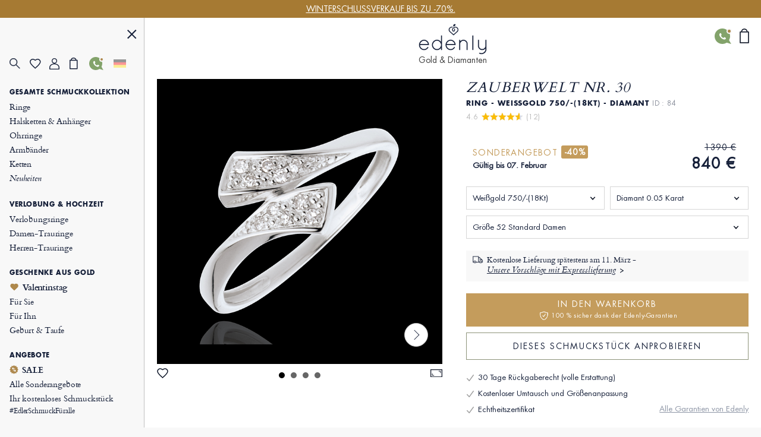

--- FILE ---
content_type: application/javascript
request_url: https://img.edenly.com/css/422.js
body_size: 97019
content:

!function(e,t){"use strict";"object"==typeof module&&"object"==typeof module.exports?module.exports=e.document?t(e,!0):function(e){if(!e.document)throw new Error("jQuery requires a window with a document");return t(e)}:t(e)}("undefined"!=typeof window?window:this,function(e,t){"use strict";var n=[],r=e.document,i=Object.getPrototypeOf,o=n.slice,a=n.concat,s=n.push,u=n.indexOf,l={},c=l.toString,f=l.hasOwnProperty,p=f.toString,d=p.call(Object),h={},g=function e(t){return"function"==typeof t&&"number"!=typeof t.nodeType},y=function e(t){return null!=t&&t===t.window},v={type:!0,src:!0,noModule:!0};function m(e,t,n){var i,o=(t=t||r).createElement("script");if(o.text=e,n)for(i in v)n[i]&&(o[i]=n[i]);t.head.appendChild(o).parentNode.removeChild(o)}function x(e){return null==e?e+"":"object"==typeof e||"function"==typeof e?l[c.call(e)]||"object":typeof e}var b="3.3.1",w=function(e,t){return new w.fn.init(e,t)},T=/^[\s\uFEFF\xA0]+|[\s\uFEFF\xA0]+$/g;w.fn=w.prototype={jquery:"3.3.1",constructor:w,length:0,toArray:function(){return o.call(this)},get:function(e){return null==e?o.call(this):e<0?this[e+this.length]:this[e]},pushStack:function(e){var t=w.merge(this.constructor(),e);return t.prevObject=this,t},each:function(e){return w.each(this,e)},map:function(e){return this.pushStack(w.map(this,function(t,n){return e.call(t,n,t)}))},slice:function(){return this.pushStack(o.apply(this,arguments))},first:function(){return this.eq(0)},last:function(){return this.eq(-1)},eq:function(e){var t=this.length,n=+e+(e<0?t:0);return this.pushStack(n>=0&&n<t?[this[n]]:[])},end:function(){return this.prevObject||this.constructor()},push:s,sort:n.sort,splice:n.splice},w.extend=w.fn.extend=function(){var e,t,n,r,i,o,a=arguments[0]||{},s=1,u=arguments.length,l=!1;for("boolean"==typeof a&&(l=a,a=arguments[s]||{},s++),"object"==typeof a||g(a)||(a={}),s===u&&(a=this,s--);s<u;s++)if(null!=(e=arguments[s]))for(t in e)n=a[t],a!==(r=e[t])&&(l&&r&&(w.isPlainObject(r)||(i=Array.isArray(r)))?(i?(i=!1,o=n&&Array.isArray(n)?n:[]):o=n&&w.isPlainObject(n)?n:{},a[t]=w.extend(l,o,r)):void 0!==r&&(a[t]=r));return a},w.extend({expando:"jQuery"+("3.3.1"+Math.random()).replace(/\D/g,""),isReady:!0,error:function(e){throw new Error(e)},noop:function(){},isPlainObject:function(e){var t,n;return!(!e||"[object Object]"!==c.call(e))&&(!(t=i(e))||"function"==typeof(n=f.call(t,"constructor")&&t.constructor)&&p.call(n)===d)},isEmptyObject:function(e){var t;for(t in e)return!1;return!0},globalEval:function(e){m(e)},each:function(e,t){var n,r=0;if(C(e)){for(n=e.length;r<n;r++)if(!1===t.call(e[r],r,e[r]))break}else for(r in e)if(!1===t.call(e[r],r,e[r]))break;return e},trim:function(e){return null==e?"":(e+"").replace(T,"")},makeArray:function(e,t){var n=t||[];return null!=e&&(C(Object(e))?w.merge(n,"string"==typeof e?[e]:e):s.call(n,e)),n},inArray:function(e,t,n){return null==t?-1:u.call(t,e,n)},merge:function(e,t){for(var n=+t.length,r=0,i=e.length;r<n;r++)e[i++]=t[r];return e.length=i,e},grep:function(e,t,n){for(var r,i=[],o=0,a=e.length,s=!n;o<a;o++)(r=!t(e[o],o))!==s&&i.push(e[o]);return i},map:function(e,t,n){var r,i,o=0,s=[];if(C(e))for(r=e.length;o<r;o++)null!=(i=t(e[o],o,n))&&s.push(i);else for(o in e)null!=(i=t(e[o],o,n))&&s.push(i);return a.apply([],s)},guid:1,support:h}),"function"==typeof Symbol&&(w.fn[Symbol.iterator]=n[Symbol.iterator]),w.each("Boolean Number String Function Array Date RegExp Object Error Symbol".split(" "),function(e,t){l["[object "+t+"]"]=t.toLowerCase()});function C(e){var t=!!e&&"length"in e&&e.length,n=x(e);return!g(e)&&!y(e)&&("array"===n||0===t||"number"==typeof t&&t>0&&t-1 in e)}var E=function(e){var t,n,r,i,o,a,s,u,l,c,f,p,d,h,g,y,v,m,x,b="sizzle"+1*new Date,w=e.document,T=0,C=0,E=ae(),k=ae(),S=ae(),D=function(e,t){return e===t&&(f=!0),0},N={}.hasOwnProperty,A=[],j=A.pop,q=A.push,L=A.push,H=A.slice,O=function(e,t){for(var n=0,r=e.length;n<r;n++)if(e[n]===t)return n;return-1},P="checked|selected|async|autofocus|autoplay|controls|defer|disabled|hidden|ismap|loop|multiple|open|readonly|required|scoped",M="[\\x20\\t\\r\\n\\f]",R="(?:\\\\.|[\\w-]|[^\0-\\xa0])+",I="\\["+M+"*("+R+")(?:"+M+"*([*^$|!~]?=)"+M+"*(?:'((?:\\\\.|[^\\\\'])*)'|\"((?:\\\\.|[^\\\\\"])*)\"|("+R+"))|)"+M+"*\\]",W=":("+R+")(?:\\((('((?:\\\\.|[^\\\\'])*)'|\"((?:\\\\.|[^\\\\\"])*)\")|((?:\\\\.|[^\\\\()[\\]]|"+I+")*)|.*)\\)|)",$=new RegExp(M+"+","g"),B=new RegExp("^"+M+"+|((?:^|[^\\\\])(?:\\\\.)*)"+M+"+$","g"),F=new RegExp("^"+M+"*,"+M+"*"),_=new RegExp("^"+M+"*([>+~]|"+M+")"+M+"*"),z=new RegExp("="+M+"*([^\\]'\"]*?)"+M+"*\\]","g"),X=new RegExp(W),U=new RegExp("^"+R+"$"),V={ID:new RegExp("^#("+R+")"),CLASS:new RegExp("^\\.("+R+")"),TAG:new RegExp("^("+R+"|[*])"),ATTR:new RegExp("^"+I),PSEUDO:new RegExp("^"+W),CHILD:new RegExp("^:(only|first|last|nth|nth-last)-(child|of-type)(?:\\("+M+"*(even|odd|(([+-]|)(\\d*)n|)"+M+"*(?:([+-]|)"+M+"*(\\d+)|))"+M+"*\\)|)","i"),bool:new RegExp("^(?:"+P+")$","i"),needsContext:new RegExp("^"+M+"*[>+~]|:(even|odd|eq|gt|lt|nth|first|last)(?:\\("+M+"*((?:-\\d)?\\d*)"+M+"*\\)|)(?=[^-]|$)","i")},G=/^(?:input|select|textarea|button)$/i,Y=/^h\d$/i,Q=/^[^{]+\{\s*\[native \w/,J=/^(?:#([\w-]+)|(\w+)|\.([\w-]+))$/,K=/[+~]/,Z=new RegExp("\\\\([\\da-f]{1,6}"+M+"?|("+M+")|.)","ig"),ee=function(e,t,n){var r="0x"+t-65536;return r!==r||n?t:r<0?String.fromCharCode(r+65536):String.fromCharCode(r>>10|55296,1023&r|56320)},te=/([\0-\x1f\x7f]|^-?\d)|^-$|[^\0-\x1f\x7f-\uFFFF\w-]/g,ne=function(e,t){return t?"\0"===e?"\ufffd":e.slice(0,-1)+"\\"+e.charCodeAt(e.length-1).toString(16)+" ":"\\"+e},re=function(){p()},ie=me(function(e){return!0===e.disabled&&("form"in e||"label"in e)},{dir:"parentNode",next:"legend"});try{L.apply(A=H.call(w.childNodes),w.childNodes),A[w.childNodes.length].nodeType}catch(e){L={apply:A.length?function(e,t){q.apply(e,H.call(t))}:function(e,t){var n=e.length,r=0;while(e[n++]=t[r++]);e.length=n-1}}}function oe(e,t,r,i){var o,s,l,c,f,h,v,m=t&&t.ownerDocument,T=t?t.nodeType:9;if(r=r||[],"string"!=typeof e||!e||1!==T&&9!==T&&11!==T)return r;if(!i&&((t?t.ownerDocument||t:w)!==d&&p(t),t=t||d,g)){if(11!==T&&(f=J.exec(e)))if(o=f[1]){if(9===T){if(!(l=t.getElementById(o)))return r;if(l.id===o)return r.push(l),r}else if(m&&(l=m.getElementById(o))&&x(t,l)&&l.id===o)return r.push(l),r}else{if(f[2])return L.apply(r,t.getElementsByTagName(e)),r;if((o=f[3])&&n.getElementsByClassName&&t.getElementsByClassName)return L.apply(r,t.getElementsByClassName(o)),r}if(n.qsa&&!S[e+" "]&&(!y||!y.test(e))){if(1!==T)m=t,v=e;else if("object"!==t.nodeName.toLowerCase()){(c=t.getAttribute("id"))?c=c.replace(te,ne):t.setAttribute("id",c=b),s=(h=a(e)).length;while(s--)h[s]="#"+c+" "+ve(h[s]);v=h.join(","),m=K.test(e)&&ge(t.parentNode)||t}if(v)try{return L.apply(r,m.querySelectorAll(v)),r}catch(e){}finally{c===b&&t.removeAttribute("id")}}}return u(e.replace(B,"$1"),t,r,i)}function ae(){var e=[];function t(n,i){return e.push(n+" ")>r.cacheLength&&delete t[e.shift()],t[n+" "]=i}return t}function se(e){return e[b]=!0,e}function ue(e){var t=d.createElement("fieldset");try{return!!e(t)}catch(e){return!1}finally{t.parentNode&&t.parentNode.removeChild(t),t=null}}function le(e,t){var n=e.split("|"),i=n.length;while(i--)r.attrHandle[n[i]]=t}function ce(e,t){var n=t&&e,r=n&&1===e.nodeType&&1===t.nodeType&&e.sourceIndex-t.sourceIndex;if(r)return r;if(n)while(n=n.nextSibling)if(n===t)return-1;return e?1:-1}function fe(e){return function(t){return"input"===t.nodeName.toLowerCase()&&t.type===e}}function pe(e){return function(t){var n=t.nodeName.toLowerCase();return("input"===n||"button"===n)&&t.type===e}}function de(e){return function(t){return"form"in t?t.parentNode&&!1===t.disabled?"label"in t?"label"in t.parentNode?t.parentNode.disabled===e:t.disabled===e:t.isDisabled===e||t.isDisabled!==!e&&ie(t)===e:t.disabled===e:"label"in t&&t.disabled===e}}function he(e){return se(function(t){return t=+t,se(function(n,r){var i,o=e([],n.length,t),a=o.length;while(a--)n[i=o[a]]&&(n[i]=!(r[i]=n[i]))})})}function ge(e){return e&&"undefined"!=typeof e.getElementsByTagName&&e}n=oe.support={},o=oe.isXML=function(e){var t=e&&(e.ownerDocument||e).documentElement;return!!t&&"HTML"!==t.nodeName},p=oe.setDocument=function(e){var t,i,a=e?e.ownerDocument||e:w;return a!==d&&9===a.nodeType&&a.documentElement?(d=a,h=d.documentElement,g=!o(d),w!==d&&(i=d.defaultView)&&i.top!==i&&(i.addEventListener?i.addEventListener("unload",re,!1):i.attachEvent&&i.attachEvent("onunload",re)),n.attributes=ue(function(e){return e.className="i",!e.getAttribute("className")}),n.getElementsByTagName=ue(function(e){return e.appendChild(d.createComment("")),!e.getElementsByTagName("*").length}),n.getElementsByClassName=Q.test(d.getElementsByClassName),n.getById=ue(function(e){return h.appendChild(e).id=b,!d.getElementsByName||!d.getElementsByName(b).length}),n.getById?(r.filter.ID=function(e){var t=e.replace(Z,ee);return function(e){return e.getAttribute("id")===t}},r.find.ID=function(e,t){if("undefined"!=typeof t.getElementById&&g){var n=t.getElementById(e);return n?[n]:[]}}):(r.filter.ID=function(e){var t=e.replace(Z,ee);return function(e){var n="undefined"!=typeof e.getAttributeNode&&e.getAttributeNode("id");return n&&n.value===t}},r.find.ID=function(e,t){if("undefined"!=typeof t.getElementById&&g){var n,r,i,o=t.getElementById(e);if(o){if((n=o.getAttributeNode("id"))&&n.value===e)return[o];i=t.getElementsByName(e),r=0;while(o=i[r++])if((n=o.getAttributeNode("id"))&&n.value===e)return[o]}return[]}}),r.find.TAG=n.getElementsByTagName?function(e,t){return"undefined"!=typeof t.getElementsByTagName?t.getElementsByTagName(e):n.qsa?t.querySelectorAll(e):void 0}:function(e,t){var n,r=[],i=0,o=t.getElementsByTagName(e);if("*"===e){while(n=o[i++])1===n.nodeType&&r.push(n);return r}return o},r.find.CLASS=n.getElementsByClassName&&function(e,t){if("undefined"!=typeof t.getElementsByClassName&&g)return t.getElementsByClassName(e)},v=[],y=[],(n.qsa=Q.test(d.querySelectorAll))&&(ue(function(e){h.appendChild(e).innerHTML="<a id='"+b+"'></a><select id='"+b+"-\r\\' msallowcapture=''><option selected=''></option></select>",e.querySelectorAll("[msallowcapture^='']").length&&y.push("[*^$]="+M+"*(?:''|\"\")"),e.querySelectorAll("[selected]").length||y.push("\\["+M+"*(?:value|"+P+")"),e.querySelectorAll("[id~="+b+"-]").length||y.push("~="),e.querySelectorAll(":checked").length||y.push(":checked"),e.querySelectorAll("a#"+b+"+*").length||y.push(".#.+[+~]")}),ue(function(e){e.innerHTML="<a href='' disabled='disabled'></a><select disabled='disabled'><option/></select>";var t=d.createElement("input");t.setAttribute("type","hidden"),e.appendChild(t).setAttribute("name","D"),e.querySelectorAll("[name=d]").length&&y.push("name"+M+"*[*^$|!~]?="),2!==e.querySelectorAll(":enabled").length&&y.push(":enabled",":disabled"),h.appendChild(e).disabled=!0,2!==e.querySelectorAll(":disabled").length&&y.push(":enabled",":disabled"),e.querySelectorAll("*,:x"),y.push(",.*:")})),(n.matchesSelector=Q.test(m=h.matches||h.webkitMatchesSelector||h.mozMatchesSelector||h.oMatchesSelector||h.msMatchesSelector))&&ue(function(e){n.disconnectedMatch=m.call(e,"*"),m.call(e,"[s!='']:x"),v.push("!=",W)}),y=y.length&&new RegExp(y.join("|")),v=v.length&&new RegExp(v.join("|")),t=Q.test(h.compareDocumentPosition),x=t||Q.test(h.contains)?function(e,t){var n=9===e.nodeType?e.documentElement:e,r=t&&t.parentNode;return e===r||!(!r||1!==r.nodeType||!(n.contains?n.contains(r):e.compareDocumentPosition&&16&e.compareDocumentPosition(r)))}:function(e,t){if(t)while(t=t.parentNode)if(t===e)return!0;return!1},D=t?function(e,t){if(e===t)return f=!0,0;var r=!e.compareDocumentPosition-!t.compareDocumentPosition;return r||(1&(r=(e.ownerDocument||e)===(t.ownerDocument||t)?e.compareDocumentPosition(t):1)||!n.sortDetached&&t.compareDocumentPosition(e)===r?e===d||e.ownerDocument===w&&x(w,e)?-1:t===d||t.ownerDocument===w&&x(w,t)?1:c?O(c,e)-O(c,t):0:4&r?-1:1)}:function(e,t){if(e===t)return f=!0,0;var n,r=0,i=e.parentNode,o=t.parentNode,a=[e],s=[t];if(!i||!o)return e===d?-1:t===d?1:i?-1:o?1:c?O(c,e)-O(c,t):0;if(i===o)return ce(e,t);n=e;while(n=n.parentNode)a.unshift(n);n=t;while(n=n.parentNode)s.unshift(n);while(a[r]===s[r])r++;return r?ce(a[r],s[r]):a[r]===w?-1:s[r]===w?1:0},d):d},oe.matches=function(e,t){return oe(e,null,null,t)},oe.matchesSelector=function(e,t){if((e.ownerDocument||e)!==d&&p(e),t=t.replace(z,"='$1']"),n.matchesSelector&&g&&!S[t+" "]&&(!v||!v.test(t))&&(!y||!y.test(t)))try{var r=m.call(e,t);if(r||n.disconnectedMatch||e.document&&11!==e.document.nodeType)return r}catch(e){}return oe(t,d,null,[e]).length>0},oe.contains=function(e,t){return(e.ownerDocument||e)!==d&&p(e),x(e,t)},oe.attr=function(e,t){(e.ownerDocument||e)!==d&&p(e);var i=r.attrHandle[t.toLowerCase()],o=i&&N.call(r.attrHandle,t.toLowerCase())?i(e,t,!g):void 0;return void 0!==o?o:n.attributes||!g?e.getAttribute(t):(o=e.getAttributeNode(t))&&o.specified?o.value:null},oe.escape=function(e){return(e+"").replace(te,ne)},oe.error=function(e){throw new Error("Syntax error, unrecognized expression: "+e)},oe.uniqueSort=function(e){var t,r=[],i=0,o=0;if(f=!n.detectDuplicates,c=!n.sortStable&&e.slice(0),e.sort(D),f){while(t=e[o++])t===e[o]&&(i=r.push(o));while(i--)e.splice(r[i],1)}return c=null,e},i=oe.getText=function(e){var t,n="",r=0,o=e.nodeType;if(o){if(1===o||9===o||11===o){if("string"==typeof e.textContent)return e.textContent;for(e=e.firstChild;e;e=e.nextSibling)n+=i(e)}else if(3===o||4===o)return e.nodeValue}else while(t=e[r++])n+=i(t);return n},(r=oe.selectors={cacheLength:50,createPseudo:se,match:V,attrHandle:{},find:{},relative:{">":{dir:"parentNode",first:!0}," ":{dir:"parentNode"},"+":{dir:"previousSibling",first:!0},"~":{dir:"previousSibling"}},preFilter:{ATTR:function(e){return e[1]=e[1].replace(Z,ee),e[3]=(e[3]||e[4]||e[5]||"").replace(Z,ee),"~="===e[2]&&(e[3]=" "+e[3]+" "),e.slice(0,4)},CHILD:function(e){return e[1]=e[1].toLowerCase(),"nth"===e[1].slice(0,3)?(e[3]||oe.error(e[0]),e[4]=+(e[4]?e[5]+(e[6]||1):2*("even"===e[3]||"odd"===e[3])),e[5]=+(e[7]+e[8]||"odd"===e[3])):e[3]&&oe.error(e[0]),e},PSEUDO:function(e){var t,n=!e[6]&&e[2];return V.CHILD.test(e[0])?null:(e[3]?e[2]=e[4]||e[5]||"":n&&X.test(n)&&(t=a(n,!0))&&(t=n.indexOf(")",n.length-t)-n.length)&&(e[0]=e[0].slice(0,t),e[2]=n.slice(0,t)),e.slice(0,3))}},filter:{TAG:function(e){var t=e.replace(Z,ee).toLowerCase();return"*"===e?function(){return!0}:function(e){return e.nodeName&&e.nodeName.toLowerCase()===t}},CLASS:function(e){var t=E[e+" "];return t||(t=new RegExp("(^|"+M+")"+e+"("+M+"|$)"))&&E(e,function(e){return t.test("string"==typeof e.className&&e.className||"undefined"!=typeof e.getAttribute&&e.getAttribute("class")||"")})},ATTR:function(e,t,n){return function(r){var i=oe.attr(r,e);return null==i?"!="===t:!t||(i+="","="===t?i===n:"!="===t?i!==n:"^="===t?n&&0===i.indexOf(n):"*="===t?n&&i.indexOf(n)>-1:"$="===t?n&&i.slice(-n.length)===n:"~="===t?(" "+i.replace($," ")+" ").indexOf(n)>-1:"|="===t&&(i===n||i.slice(0,n.length+1)===n+"-"))}},CHILD:function(e,t,n,r,i){var o="nth"!==e.slice(0,3),a="last"!==e.slice(-4),s="of-type"===t;return 1===r&&0===i?function(e){return!!e.parentNode}:function(t,n,u){var l,c,f,p,d,h,g=o!==a?"nextSibling":"previousSibling",y=t.parentNode,v=s&&t.nodeName.toLowerCase(),m=!u&&!s,x=!1;if(y){if(o){while(g){p=t;while(p=p[g])if(s?p.nodeName.toLowerCase()===v:1===p.nodeType)return!1;h=g="only"===e&&!h&&"nextSibling"}return!0}if(h=[a?y.firstChild:y.lastChild],a&&m){x=(d=(l=(c=(f=(p=y)[b]||(p[b]={}))[p.uniqueID]||(f[p.uniqueID]={}))[e]||[])[0]===T&&l[1])&&l[2],p=d&&y.childNodes[d];while(p=++d&&p&&p[g]||(x=d=0)||h.pop())if(1===p.nodeType&&++x&&p===t){c[e]=[T,d,x];break}}else if(m&&(x=d=(l=(c=(f=(p=t)[b]||(p[b]={}))[p.uniqueID]||(f[p.uniqueID]={}))[e]||[])[0]===T&&l[1]),!1===x)while(p=++d&&p&&p[g]||(x=d=0)||h.pop())if((s?p.nodeName.toLowerCase()===v:1===p.nodeType)&&++x&&(m&&((c=(f=p[b]||(p[b]={}))[p.uniqueID]||(f[p.uniqueID]={}))[e]=[T,x]),p===t))break;return(x-=i)===r||x%r==0&&x/r>=0}}},PSEUDO:function(e,t){var n,i=r.pseudos[e]||r.setFilters[e.toLowerCase()]||oe.error("unsupported pseudo: "+e);return i[b]?i(t):i.length>1?(n=[e,e,"",t],r.setFilters.hasOwnProperty(e.toLowerCase())?se(function(e,n){var r,o=i(e,t),a=o.length;while(a--)e[r=O(e,o[a])]=!(n[r]=o[a])}):function(e){return i(e,0,n)}):i}},pseudos:{not:se(function(e){var t=[],n=[],r=s(e.replace(B,"$1"));return r[b]?se(function(e,t,n,i){var o,a=r(e,null,i,[]),s=e.length;while(s--)(o=a[s])&&(e[s]=!(t[s]=o))}):function(e,i,o){return t[0]=e,r(t,null,o,n),t[0]=null,!n.pop()}}),has:se(function(e){return function(t){return oe(e,t).length>0}}),contains:se(function(e){return e=e.replace(Z,ee),function(t){return(t.textContent||t.innerText||i(t)).indexOf(e)>-1}}),lang:se(function(e){return U.test(e||"")||oe.error("unsupported lang: "+e),e=e.replace(Z,ee).toLowerCase(),function(t){var n;do{if(n=g?t.lang:t.getAttribute("xml:lang")||t.getAttribute("lang"))return(n=n.toLowerCase())===e||0===n.indexOf(e+"-")}while((t=t.parentNode)&&1===t.nodeType);return!1}}),target:function(t){var n=e.location&&e.location.hash;return n&&n.slice(1)===t.id},root:function(e){return e===h},focus:function(e){return e===d.activeElement&&(!d.hasFocus||d.hasFocus())&&!!(e.type||e.href||~e.tabIndex)},enabled:de(!1),disabled:de(!0),checked:function(e){var t=e.nodeName.toLowerCase();return"input"===t&&!!e.checked||"option"===t&&!!e.selected},selected:function(e){return e.parentNode&&e.parentNode.selectedIndex,!0===e.selected},empty:function(e){for(e=e.firstChild;e;e=e.nextSibling)if(e.nodeType<6)return!1;return!0},parent:function(e){return!r.pseudos.empty(e)},header:function(e){return Y.test(e.nodeName)},input:function(e){return G.test(e.nodeName)},button:function(e){var t=e.nodeName.toLowerCase();return"input"===t&&"button"===e.type||"button"===t},text:function(e){var t;return"input"===e.nodeName.toLowerCase()&&"text"===e.type&&(null==(t=e.getAttribute("type"))||"text"===t.toLowerCase())},first:he(function(){return[0]}),last:he(function(e,t){return[t-1]}),eq:he(function(e,t,n){return[n<0?n+t:n]}),even:he(function(e,t){for(var n=0;n<t;n+=2)e.push(n);return e}),odd:he(function(e,t){for(var n=1;n<t;n+=2)e.push(n);return e}),lt:he(function(e,t,n){for(var r=n<0?n+t:n;--r>=0;)e.push(r);return e}),gt:he(function(e,t,n){for(var r=n<0?n+t:n;++r<t;)e.push(r);return e})}}).pseudos.nth=r.pseudos.eq;for(t in{radio:!0,checkbox:!0,file:!0,password:!0,image:!0})r.pseudos[t]=fe(t);for(t in{submit:!0,reset:!0})r.pseudos[t]=pe(t);function ye(){}ye.prototype=r.filters=r.pseudos,r.setFilters=new ye,a=oe.tokenize=function(e,t){var n,i,o,a,s,u,l,c=k[e+" "];if(c)return t?0:c.slice(0);s=e,u=[],l=r.preFilter;while(s){n&&!(i=F.exec(s))||(i&&(s=s.slice(i[0].length)||s),u.push(o=[])),n=!1,(i=_.exec(s))&&(n=i.shift(),o.push({value:n,type:i[0].replace(B," ")}),s=s.slice(n.length));for(a in r.filter)!(i=V[a].exec(s))||l[a]&&!(i=l[a](i))||(n=i.shift(),o.push({value:n,type:a,matches:i}),s=s.slice(n.length));if(!n)break}return t?s.length:s?oe.error(e):k(e,u).slice(0)};function ve(e){for(var t=0,n=e.length,r="";t<n;t++)r+=e[t].value;return r}function me(e,t,n){var r=t.dir,i=t.next,o=i||r,a=n&&"parentNode"===o,s=C++;return t.first?function(t,n,i){while(t=t[r])if(1===t.nodeType||a)return e(t,n,i);return!1}:function(t,n,u){var l,c,f,p=[T,s];if(u){while(t=t[r])if((1===t.nodeType||a)&&e(t,n,u))return!0}else while(t=t[r])if(1===t.nodeType||a)if(f=t[b]||(t[b]={}),c=f[t.uniqueID]||(f[t.uniqueID]={}),i&&i===t.nodeName.toLowerCase())t=t[r]||t;else{if((l=c[o])&&l[0]===T&&l[1]===s)return p[2]=l[2];if(c[o]=p,p[2]=e(t,n,u))return!0}return!1}}function xe(e){return e.length>1?function(t,n,r){var i=e.length;while(i--)if(!e[i](t,n,r))return!1;return!0}:e[0]}function be(e,t,n){for(var r=0,i=t.length;r<i;r++)oe(e,t[r],n);return n}function we(e,t,n,r,i){for(var o,a=[],s=0,u=e.length,l=null!=t;s<u;s++)(o=e[s])&&(n&&!n(o,r,i)||(a.push(o),l&&t.push(s)));return a}function Te(e,t,n,r,i,o){return r&&!r[b]&&(r=Te(r)),i&&!i[b]&&(i=Te(i,o)),se(function(o,a,s,u){var l,c,f,p=[],d=[],h=a.length,g=o||be(t||"*",s.nodeType?[s]:s,[]),y=!e||!o&&t?g:we(g,p,e,s,u),v=n?i||(o?e:h||r)?[]:a:y;if(n&&n(y,v,s,u),r){l=we(v,d),r(l,[],s,u),c=l.length;while(c--)(f=l[c])&&(v[d[c]]=!(y[d[c]]=f))}if(o){if(i||e){if(i){l=[],c=v.length;while(c--)(f=v[c])&&l.push(y[c]=f);i(null,v=[],l,u)}c=v.length;while(c--)(f=v[c])&&(l=i?O(o,f):p[c])>-1&&(o[l]=!(a[l]=f))}}else v=we(v===a?v.splice(h,v.length):v),i?i(null,a,v,u):L.apply(a,v)})}function Ce(e){for(var t,n,i,o=e.length,a=r.relative[e[0].type],s=a||r.relative[" "],u=a?1:0,c=me(function(e){return e===t},s,!0),f=me(function(e){return O(t,e)>-1},s,!0),p=[function(e,n,r){var i=!a&&(r||n!==l)||((t=n).nodeType?c(e,n,r):f(e,n,r));return t=null,i}];u<o;u++)if(n=r.relative[e[u].type])p=[me(xe(p),n)];else{if((n=r.filter[e[u].type].apply(null,e[u].matches))[b]){for(i=++u;i<o;i++)if(r.relative[e[i].type])break;return Te(u>1&&xe(p),u>1&&ve(e.slice(0,u-1).concat({value:" "===e[u-2].type?"*":""})).replace(B,"$1"),n,u<i&&Ce(e.slice(u,i)),i<o&&Ce(e=e.slice(i)),i<o&&ve(e))}p.push(n)}return xe(p)}function Ee(e,t){var n=t.length>0,i=e.length>0,o=function(o,a,s,u,c){var f,h,y,v=0,m="0",x=o&&[],b=[],w=l,C=o||i&&r.find.TAG("*",c),E=T+=null==w?1:Math.random()||.1,k=C.length;for(c&&(l=a===d||a||c);m!==k&&null!=(f=C[m]);m++){if(i&&f){h=0,a||f.ownerDocument===d||(p(f),s=!g);while(y=e[h++])if(y(f,a||d,s)){u.push(f);break}c&&(T=E)}n&&((f=!y&&f)&&v--,o&&x.push(f))}if(v+=m,n&&m!==v){h=0;while(y=t[h++])y(x,b,a,s);if(o){if(v>0)while(m--)x[m]||b[m]||(b[m]=j.call(u));b=we(b)}L.apply(u,b),c&&!o&&b.length>0&&v+t.length>1&&oe.uniqueSort(u)}return c&&(T=E,l=w),x};return n?se(o):o}return s=oe.compile=function(e,t){var n,r=[],i=[],o=S[e+" "];if(!o){t||(t=a(e)),n=t.length;while(n--)(o=Ce(t[n]))[b]?r.push(o):i.push(o);(o=S(e,Ee(i,r))).selector=e}return o},u=oe.select=function(e,t,n,i){var o,u,l,c,f,p="function"==typeof e&&e,d=!i&&a(e=p.selector||e);if(n=n||[],1===d.length){if((u=d[0]=d[0].slice(0)).length>2&&"ID"===(l=u[0]).type&&9===t.nodeType&&g&&r.relative[u[1].type]){if(!(t=(r.find.ID(l.matches[0].replace(Z,ee),t)||[])[0]))return n;p&&(t=t.parentNode),e=e.slice(u.shift().value.length)}o=V.needsContext.test(e)?0:u.length;while(o--){if(l=u[o],r.relative[c=l.type])break;if((f=r.find[c])&&(i=f(l.matches[0].replace(Z,ee),K.test(u[0].type)&&ge(t.parentNode)||t))){if(u.splice(o,1),!(e=i.length&&ve(u)))return L.apply(n,i),n;break}}}return(p||s(e,d))(i,t,!g,n,!t||K.test(e)&&ge(t.parentNode)||t),n},n.sortStable=b.split("").sort(D).join("")===b,n.detectDuplicates=!!f,p(),n.sortDetached=ue(function(e){return 1&e.compareDocumentPosition(d.createElement("fieldset"))}),ue(function(e){return e.innerHTML="<a href='#'></a>","#"===e.firstChild.getAttribute("href")})||le("type|href|height|width",function(e,t,n){if(!n)return e.getAttribute(t,"type"===t.toLowerCase()?1:2)}),n.attributes&&ue(function(e){return e.innerHTML="<input/>",e.firstChild.setAttribute("value",""),""===e.firstChild.getAttribute("value")})||le("value",function(e,t,n){if(!n&&"input"===e.nodeName.toLowerCase())return e.defaultValue}),ue(function(e){return null==e.getAttribute("disabled")})||le(P,function(e,t,n){var r;if(!n)return!0===e[t]?t.toLowerCase():(r=e.getAttributeNode(t))&&r.specified?r.value:null}),oe}(e);w.find=E,w.expr=E.selectors,w.expr[":"]=w.expr.pseudos,w.uniqueSort=w.unique=E.uniqueSort,w.text=E.getText,w.isXMLDoc=E.isXML,w.contains=E.contains,w.escapeSelector=E.escape;var k=function(e,t,n){var r=[],i=void 0!==n;while((e=e[t])&&9!==e.nodeType)if(1===e.nodeType){if(i&&w(e).is(n))break;r.push(e)}return r},S=function(e,t){for(var n=[];e;e=e.nextSibling)1===e.nodeType&&e!==t&&n.push(e);return n},D=w.expr.match.needsContext;function N(e,t){return e.nodeName&&e.nodeName.toLowerCase()===t.toLowerCase()}var A=/^<([a-z][^\/\0>:\x20\t\r\n\f]*)[\x20\t\r\n\f]*\/?>(?:<\/\1>|)$/i;function j(e,t,n){return g(t)?w.grep(e,function(e,r){return!!t.call(e,r,e)!==n}):t.nodeType?w.grep(e,function(e){return e===t!==n}):"string"!=typeof t?w.grep(e,function(e){return u.call(t,e)>-1!==n}):w.filter(t,e,n)}w.filter=function(e,t,n){var r=t[0];return n&&(e=":not("+e+")"),1===t.length&&1===r.nodeType?w.find.matchesSelector(r,e)?[r]:[]:w.find.matches(e,w.grep(t,function(e){return 1===e.nodeType}))},w.fn.extend({find:function(e){var t,n,r=this.length,i=this;if("string"!=typeof e)return this.pushStack(w(e).filter(function(){for(t=0;t<r;t++)if(w.contains(i[t],this))return!0}));for(n=this.pushStack([]),t=0;t<r;t++)w.find(e,i[t],n);return r>1?w.uniqueSort(n):n},filter:function(e){return this.pushStack(j(this,e||[],!1))},not:function(e){return this.pushStack(j(this,e||[],!0))},is:function(e){return!!j(this,"string"==typeof e&&D.test(e)?w(e):e||[],!1).length}});var q,L=/^(?:\s*(<[\w\W]+>)[^>]*|#([\w-]+))$/;(w.fn.init=function(e,t,n){var i,o;if(!e)return this;if(n=n||q,"string"==typeof e){if(!(i="<"===e[0]&&">"===e[e.length-1]&&e.length>=3?[null,e,null]:L.exec(e))||!i[1]&&t)return!t||t.jquery?(t||n).find(e):this.constructor(t).find(e);if(i[1]){if(t=t instanceof w?t[0]:t,w.merge(this,w.parseHTML(i[1],t&&t.nodeType?t.ownerDocument||t:r,!0)),A.test(i[1])&&w.isPlainObject(t))for(i in t)g(this[i])?this[i](t[i]):this.attr(i,t[i]);return this}return(o=r.getElementById(i[2]))&&(this[0]=o,this.length=1),this}return e.nodeType?(this[0]=e,this.length=1,this):g(e)?void 0!==n.ready?n.ready(e):e(w):w.makeArray(e,this)}).prototype=w.fn,q=w(r);var H=/^(?:parents|prev(?:Until|All))/,O={children:!0,contents:!0,next:!0,prev:!0};w.fn.extend({has:function(e){var t=w(e,this),n=t.length;return this.filter(function(){for(var e=0;e<n;e++)if(w.contains(this,t[e]))return!0})},closest:function(e,t){var n,r=0,i=this.length,o=[],a="string"!=typeof e&&w(e);if(!D.test(e))for(;r<i;r++)for(n=this[r];n&&n!==t;n=n.parentNode)if(n.nodeType<11&&(a?a.index(n)>-1:1===n.nodeType&&w.find.matchesSelector(n,e))){o.push(n);break}return this.pushStack(o.length>1?w.uniqueSort(o):o)},index:function(e){return e?"string"==typeof e?u.call(w(e),this[0]):u.call(this,e.jquery?e[0]:e):this[0]&&this[0].parentNode?this.first().prevAll().length:-1},add:function(e,t){return this.pushStack(w.uniqueSort(w.merge(this.get(),w(e,t))))},addBack:function(e){return this.add(null==e?this.prevObject:this.prevObject.filter(e))}});function P(e,t){while((e=e[t])&&1!==e.nodeType);return e}w.each({parent:function(e){var t=e.parentNode;return t&&11!==t.nodeType?t:null},parents:function(e){return k(e,"parentNode")},parentsUntil:function(e,t,n){return k(e,"parentNode",n)},next:function(e){return P(e,"nextSibling")},prev:function(e){return P(e,"previousSibling")},nextAll:function(e){return k(e,"nextSibling")},prevAll:function(e){return k(e,"previousSibling")},nextUntil:function(e,t,n){return k(e,"nextSibling",n)},prevUntil:function(e,t,n){return k(e,"previousSibling",n)},siblings:function(e){return S((e.parentNode||{}).firstChild,e)},children:function(e){return S(e.firstChild)},contents:function(e){return N(e,"iframe")?e.contentDocument:(N(e,"template")&&(e=e.content||e),w.merge([],e.childNodes))}},function(e,t){w.fn[e]=function(n,r){var i=w.map(this,t,n);return"Until"!==e.slice(-5)&&(r=n),r&&"string"==typeof r&&(i=w.filter(r,i)),this.length>1&&(O[e]||w.uniqueSort(i),H.test(e)&&i.reverse()),this.pushStack(i)}});var M=/[^\x20\t\r\n\f]+/g;function R(e){var t={};return w.each(e.match(M)||[],function(e,n){t[n]=!0}),t}w.Callbacks=function(e){e="string"==typeof e?R(e):w.extend({},e);var t,n,r,i,o=[],a=[],s=-1,u=function(){for(i=i||e.once,r=t=!0;a.length;s=-1){n=a.shift();while(++s<o.length)!1===o[s].apply(n[0],n[1])&&e.stopOnFalse&&(s=o.length,n=!1)}e.memory||(n=!1),t=!1,i&&(o=n?[]:"")},l={add:function(){return o&&(n&&!t&&(s=o.length-1,a.push(n)),function t(n){w.each(n,function(n,r){g(r)?e.unique&&l.has(r)||o.push(r):r&&r.length&&"string"!==x(r)&&t(r)})}(arguments),n&&!t&&u()),this},remove:function(){return w.each(arguments,function(e,t){var n;while((n=w.inArray(t,o,n))>-1)o.splice(n,1),n<=s&&s--}),this},has:function(e){return e?w.inArray(e,o)>-1:o.length>0},empty:function(){return o&&(o=[]),this},disable:function(){return i=a=[],o=n="",this},disabled:function(){return!o},lock:function(){return i=a=[],n||t||(o=n=""),this},locked:function(){return!!i},fireWith:function(e,n){return i||(n=[e,(n=n||[]).slice?n.slice():n],a.push(n),t||u()),this},fire:function(){return l.fireWith(this,arguments),this},fired:function(){return!!r}};return l};function I(e){return e}function W(e){throw e}function $(e,t,n,r){var i;try{e&&g(i=e.promise)?i.call(e).done(t).fail(n):e&&g(i=e.then)?i.call(e,t,n):t.apply(void 0,[e].slice(r))}catch(e){n.apply(void 0,[e])}}w.extend({Deferred:function(t){var n=[["notify","progress",w.Callbacks("memory"),w.Callbacks("memory"),2],["resolve","done",w.Callbacks("once memory"),w.Callbacks("once memory"),0,"resolved"],["reject","fail",w.Callbacks("once memory"),w.Callbacks("once memory"),1,"rejected"]],r="pending",i={state:function(){return r},always:function(){return o.done(arguments).fail(arguments),this},"catch":function(e){return i.then(null,e)},pipe:function(){var e=arguments;return w.Deferred(function(t){w.each(n,function(n,r){var i=g(e[r[4]])&&e[r[4]];o[r[1]](function(){var e=i&&i.apply(this,arguments);e&&g(e.promise)?e.promise().progress(t.notify).done(t.resolve).fail(t.reject):t[r[0]+"With"](this,i?[e]:arguments)})}),e=null}).promise()},then:function(t,r,i){var o=0;function a(t,n,r,i){return function(){var s=this,u=arguments,l=function(){var e,l;if(!(t<o)){if((e=r.apply(s,u))===n.promise())throw new TypeError("Thenable self-resolution");l=e&&("object"==typeof e||"function"==typeof e)&&e.then,g(l)?i?l.call(e,a(o,n,I,i),a(o,n,W,i)):(o++,l.call(e,a(o,n,I,i),a(o,n,W,i),a(o,n,I,n.notifyWith))):(r!==I&&(s=void 0,u=[e]),(i||n.resolveWith)(s,u))}},c=i?l:function(){try{l()}catch(e){w.Deferred.exceptionHook&&w.Deferred.exceptionHook(e,c.stackTrace),t+1>=o&&(r!==W&&(s=void 0,u=[e]),n.rejectWith(s,u))}};t?c():(w.Deferred.getStackHook&&(c.stackTrace=w.Deferred.getStackHook()),e.setTimeout(c))}}return w.Deferred(function(e){n[0][3].add(a(0,e,g(i)?i:I,e.notifyWith)),n[1][3].add(a(0,e,g(t)?t:I)),n[2][3].add(a(0,e,g(r)?r:W))}).promise()},promise:function(e){return null!=e?w.extend(e,i):i}},o={};return w.each(n,function(e,t){var a=t[2],s=t[5];i[t[1]]=a.add,s&&a.add(function(){r=s},n[3-e][2].disable,n[3-e][3].disable,n[0][2].lock,n[0][3].lock),a.add(t[3].fire),o[t[0]]=function(){return o[t[0]+"With"](this===o?void 0:this,arguments),this},o[t[0]+"With"]=a.fireWith}),i.promise(o),t&&t.call(o,o),o},when:function(e){var t=arguments.length,n=t,r=Array(n),i=o.call(arguments),a=w.Deferred(),s=function(e){return function(n){r[e]=this,i[e]=arguments.length>1?o.call(arguments):n,--t||a.resolveWith(r,i)}};if(t<=1&&($(e,a.done(s(n)).resolve,a.reject,!t),"pending"===a.state()||g(i[n]&&i[n].then)))return a.then();while(n--)$(i[n],s(n),a.reject);return a.promise()}});var B=/^(Eval|Internal|Range|Reference|Syntax|Type|URI)Error$/;w.Deferred.exceptionHook=function(t,n){e.console&&e.console.warn&&t&&B.test(t.name)&&e.console.warn("jQuery.Deferred exception: "+t.message,t.stack,n)},w.readyException=function(t){e.setTimeout(function(){throw t})};var F=w.Deferred();w.fn.ready=function(e){return F.then(e)["catch"](function(e){w.readyException(e)}),this},w.extend({isReady:!1,readyWait:1,ready:function(e){(!0===e?--w.readyWait:w.isReady)||(w.isReady=!0,!0!==e&&--w.readyWait>0||F.resolveWith(r,[w]))}}),w.ready.then=F.then;function _(){r.removeEventListener("DOMContentLoaded",_),e.removeEventListener("load",_),w.ready()}"complete"===r.readyState||"loading"!==r.readyState&&!r.documentElement.doScroll?e.setTimeout(w.ready):(r.addEventListener("DOMContentLoaded",_),e.addEventListener("load",_));var z=function(e,t,n,r,i,o,a){var s=0,u=e.length,l=null==n;if("object"===x(n)){i=!0;for(s in n)z(e,t,s,n[s],!0,o,a)}else if(void 0!==r&&(i=!0,g(r)||(a=!0),l&&(a?(t.call(e,r),t=null):(l=t,t=function(e,t,n){return l.call(w(e),n)})),t))for(;s<u;s++)t(e[s],n,a?r:r.call(e[s],s,t(e[s],n)));return i?e:l?t.call(e):u?t(e[0],n):o},X=/^-ms-/,U=/-([a-z])/g;function V(e,t){return t.toUpperCase()}function G(e){return e.replace(X,"ms-").replace(U,V)}var Y=function(e){return 1===e.nodeType||9===e.nodeType||!+e.nodeType};function Q(){this.expando=w.expando+Q.uid++}Q.uid=1,Q.prototype={cache:function(e){var t=e[this.expando];return t||(t={},Y(e)&&(e.nodeType?e[this.expando]=t:Object.defineProperty(e,this.expando,{value:t,configurable:!0}))),t},set:function(e,t,n){var r,i=this.cache(e);if("string"==typeof t)i[G(t)]=n;else for(r in t)i[G(r)]=t[r];return i},get:function(e,t){return void 0===t?this.cache(e):e[this.expando]&&e[this.expando][G(t)]},access:function(e,t,n){return void 0===t||t&&"string"==typeof t&&void 0===n?this.get(e,t):(this.set(e,t,n),void 0!==n?n:t)},remove:function(e,t){var n,r=e[this.expando];if(void 0!==r){if(void 0!==t){n=(t=Array.isArray(t)?t.map(G):(t=G(t))in r?[t]:t.match(M)||[]).length;while(n--)delete r[t[n]]}(void 0===t||w.isEmptyObject(r))&&(e.nodeType?e[this.expando]=void 0:delete e[this.expando])}},hasData:function(e){var t=e[this.expando];return void 0!==t&&!w.isEmptyObject(t)}};var J=new Q,K=new Q,Z=/^(?:\{[\w\W]*\}|\[[\w\W]*\])$/,ee=/[A-Z]/g;function te(e){return"true"===e||"false"!==e&&("null"===e?null:e===+e+""?+e:Z.test(e)?JSON.parse(e):e)}function ne(e,t,n){var r;if(void 0===n&&1===e.nodeType)if(r="data-"+t.replace(ee,"-$&").toLowerCase(),"string"==typeof(n=e.getAttribute(r))){try{n=te(n)}catch(e){}K.set(e,t,n)}else n=void 0;return n}w.extend({hasData:function(e){return K.hasData(e)||J.hasData(e)},data:function(e,t,n){return K.access(e,t,n)},removeData:function(e,t){K.remove(e,t)},_data:function(e,t,n){return J.access(e,t,n)},_removeData:function(e,t){J.remove(e,t)}}),w.fn.extend({data:function(e,t){var n,r,i,o=this[0],a=o&&o.attributes;if(void 0===e){if(this.length&&(i=K.get(o),1===o.nodeType&&!J.get(o,"hasDataAttrs"))){n=a.length;while(n--)a[n]&&0===(r=a[n].name).indexOf("data-")&&(r=G(r.slice(5)),ne(o,r,i[r]));J.set(o,"hasDataAttrs",!0)}return i}return"object"==typeof e?this.each(function(){K.set(this,e)}):z(this,function(t){var n;if(o&&void 0===t){if(void 0!==(n=K.get(o,e)))return n;if(void 0!==(n=ne(o,e)))return n}else this.each(function(){K.set(this,e,t)})},null,t,arguments.length>1,null,!0)},removeData:function(e){return this.each(function(){K.remove(this,e)})}}),w.extend({queue:function(e,t,n){var r;if(e)return t=(t||"fx")+"queue",r=J.get(e,t),n&&(!r||Array.isArray(n)?r=J.access(e,t,w.makeArray(n)):r.push(n)),r||[]},dequeue:function(e,t){t=t||"fx";var n=w.queue(e,t),r=n.length,i=n.shift(),o=w._queueHooks(e,t),a=function(){w.dequeue(e,t)};"inprogress"===i&&(i=n.shift(),r--),i&&("fx"===t&&n.unshift("inprogress"),delete o.stop,i.call(e,a,o)),!r&&o&&o.empty.fire()},_queueHooks:function(e,t){var n=t+"queueHooks";return J.get(e,n)||J.access(e,n,{empty:w.Callbacks("once memory").add(function(){J.remove(e,[t+"queue",n])})})}}),w.fn.extend({queue:function(e,t){var n=2;return"string"!=typeof e&&(t=e,e="fx",n--),arguments.length<n?w.queue(this[0],e):void 0===t?this:this.each(function(){var n=w.queue(this,e,t);w._queueHooks(this,e),"fx"===e&&"inprogress"!==n[0]&&w.dequeue(this,e)})},dequeue:function(e){return this.each(function(){w.dequeue(this,e)})},clearQueue:function(e){return this.queue(e||"fx",[])},promise:function(e,t){var n,r=1,i=w.Deferred(),o=this,a=this.length,s=function(){--r||i.resolveWith(o,[o])};"string"!=typeof e&&(t=e,e=void 0),e=e||"fx";while(a--)(n=J.get(o[a],e+"queueHooks"))&&n.empty&&(r++,n.empty.add(s));return s(),i.promise(t)}});var re=/[+-]?(?:\d*\.|)\d+(?:[eE][+-]?\d+|)/.source,ie=new RegExp("^(?:([+-])=|)("+re+")([a-z%]*)$","i"),oe=["Top","Right","Bottom","Left"],ae=function(e,t){return"none"===(e=t||e).style.display||""===e.style.display&&w.contains(e.ownerDocument,e)&&"none"===w.css(e,"display")},se=function(e,t,n,r){var i,o,a={};for(o in t)a[o]=e.style[o],e.style[o]=t[o];i=n.apply(e,r||[]);for(o in t)e.style[o]=a[o];return i};function ue(e,t,n,r){var i,o,a=20,s=r?function(){return r.cur()}:function(){return w.css(e,t,"")},u=s(),l=n&&n[3]||(w.cssNumber[t]?"":"px"),c=(w.cssNumber[t]||"px"!==l&&+u)&&ie.exec(w.css(e,t));if(c&&c[3]!==l){u/=2,l=l||c[3],c=+u||1;while(a--)w.style(e,t,c+l),(1-o)*(1-(o=s()/u||.5))<=0&&(a=0),c/=o;c*=2,w.style(e,t,c+l),n=n||[]}return n&&(c=+c||+u||0,i=n[1]?c+(n[1]+1)*n[2]:+n[2],r&&(r.unit=l,r.start=c,r.end=i)),i}var le={};function ce(e){var t,n=e.ownerDocument,r=e.nodeName,i=le[r];return i||(t=n.body.appendChild(n.createElement(r)),i=w.css(t,"display"),t.parentNode.removeChild(t),"none"===i&&(i="block"),le[r]=i,i)}function fe(e,t){for(var n,r,i=[],o=0,a=e.length;o<a;o++)(r=e[o]).style&&(n=r.style.display,t?("none"===n&&(i[o]=J.get(r,"display")||null,i[o]||(r.style.display="")),""===r.style.display&&ae(r)&&(i[o]=ce(r))):"none"!==n&&(i[o]="none",J.set(r,"display",n)));for(o=0;o<a;o++)null!=i[o]&&(e[o].style.display=i[o]);return e}w.fn.extend({show:function(){return fe(this,!0)},hide:function(){return fe(this)},toggle:function(e){return"boolean"==typeof e?e?this.show():this.hide():this.each(function(){ae(this)?w(this).show():w(this).hide()})}});var pe=/^(?:checkbox|radio)$/i,de=/<([a-z][^\/\0>\x20\t\r\n\f]+)/i,he=/^$|^module$|\/(?:java|ecma)script/i,ge={option:[1,"<select multiple='multiple'>","</select>"],thead:[1,"<table>","</table>"],col:[2,"<table><colgroup>","</colgroup></table>"],tr:[2,"<table><tbody>","</tbody></table>"],td:[3,"<table><tbody><tr>","</tr></tbody></table>"],_default:[0,"",""]};ge.optgroup=ge.option,ge.tbody=ge.tfoot=ge.colgroup=ge.caption=ge.thead,ge.th=ge.td;function ye(e,t){var n;return n="undefined"!=typeof e.getElementsByTagName?e.getElementsByTagName(t||"*"):"undefined"!=typeof e.querySelectorAll?e.querySelectorAll(t||"*"):[],void 0===t||t&&N(e,t)?w.merge([e],n):n}function ve(e,t){for(var n=0,r=e.length;n<r;n++)J.set(e[n],"globalEval",!t||J.get(t[n],"globalEval"))}var me=/<|&#?\w+;/;function xe(e,t,n,r,i){for(var o,a,s,u,l,c,f=t.createDocumentFragment(),p=[],d=0,h=e.length;d<h;d++)if((o=e[d])||0===o)if("object"===x(o))w.merge(p,o.nodeType?[o]:o);else if(me.test(o)){a=a||f.appendChild(t.createElement("div")),s=(de.exec(o)||["",""])[1].toLowerCase(),u=ge[s]||ge._default,a.innerHTML=u[1]+w.htmlPrefilter(o)+u[2],c=u[0];while(c--)a=a.lastChild;w.merge(p,a.childNodes),(a=f.firstChild).textContent=""}else p.push(t.createTextNode(o));f.textContent="",d=0;while(o=p[d++])if(r&&w.inArray(o,r)>-1)i&&i.push(o);else if(l=w.contains(o.ownerDocument,o),a=ye(f.appendChild(o),"script"),l&&ve(a),n){c=0;while(o=a[c++])he.test(o.type||"")&&n.push(o)}return f}!function(){var e=r.createDocumentFragment().appendChild(r.createElement("div")),t=r.createElement("input");t.setAttribute("type","radio"),t.setAttribute("checked","checked"),t.setAttribute("name","t"),e.appendChild(t),h.checkClone=e.cloneNode(!0).cloneNode(!0).lastChild.checked,e.innerHTML="<textarea>x</textarea>",h.noCloneChecked=!!e.cloneNode(!0).lastChild.defaultValue}();var be=r.documentElement,we=/^key/,Te=/^(?:mouse|pointer|contextmenu|drag|drop)|click/,Ce=/^([^.]*)(?:\.(.+)|)/;function Ee(){return!0}function ke(){return!1}function Se(){try{return r.activeElement}catch(e){}}function De(e,t,n,r,i,o){var a,s;if("object"==typeof t){"string"!=typeof n&&(r=r||n,n=void 0);for(s in t)De(e,s,n,r,t[s],o);return e}if(null==r&&null==i?(i=n,r=n=void 0):null==i&&("string"==typeof n?(i=r,r=void 0):(i=r,r=n,n=void 0)),!1===i)i=ke;else if(!i)return e;return 1===o&&(a=i,(i=function(e){return w().off(e),a.apply(this,arguments)}).guid=a.guid||(a.guid=w.guid++)),e.each(function(){w.event.add(this,t,i,r,n)})}w.event={global:{},add:function(e,t,n,r,i){var o,a,s,u,l,c,f,p,d,h,g,y=J.get(e);if(y){n.handler&&(n=(o=n).handler,i=o.selector),i&&w.find.matchesSelector(be,i),n.guid||(n.guid=w.guid++),(u=y.events)||(u=y.events={}),(a=y.handle)||(a=y.handle=function(t){return"undefined"!=typeof w&&w.event.triggered!==t.type?w.event.dispatch.apply(e,arguments):void 0}),l=(t=(t||"").match(M)||[""]).length;while(l--)d=g=(s=Ce.exec(t[l])||[])[1],h=(s[2]||"").split(".").sort(),d&&(f=w.event.special[d]||{},d=(i?f.delegateType:f.bindType)||d,f=w.event.special[d]||{},c=w.extend({type:d,origType:g,data:r,handler:n,guid:n.guid,selector:i,needsContext:i&&w.expr.match.needsContext.test(i),namespace:h.join(".")},o),(p=u[d])||((p=u[d]=[]).delegateCount=0,f.setup&&!1!==f.setup.call(e,r,h,a)||e.addEventListener&&e.addEventListener(d,a)),f.add&&(f.add.call(e,c),c.handler.guid||(c.handler.guid=n.guid)),i?p.splice(p.delegateCount++,0,c):p.push(c),w.event.global[d]=!0)}},remove:function(e,t,n,r,i){var o,a,s,u,l,c,f,p,d,h,g,y=J.hasData(e)&&J.get(e);if(y&&(u=y.events)){l=(t=(t||"").match(M)||[""]).length;while(l--)if(s=Ce.exec(t[l])||[],d=g=s[1],h=(s[2]||"").split(".").sort(),d){f=w.event.special[d]||{},p=u[d=(r?f.delegateType:f.bindType)||d]||[],s=s[2]&&new RegExp("(^|\\.)"+h.join("\\.(?:.*\\.|)")+"(\\.|$)"),a=o=p.length;while(o--)c=p[o],!i&&g!==c.origType||n&&n.guid!==c.guid||s&&!s.test(c.namespace)||r&&r!==c.selector&&("**"!==r||!c.selector)||(p.splice(o,1),c.selector&&p.delegateCount--,f.remove&&f.remove.call(e,c));a&&!p.length&&(f.teardown&&!1!==f.teardown.call(e,h,y.handle)||w.removeEvent(e,d,y.handle),delete u[d])}else for(d in u)w.event.remove(e,d+t[l],n,r,!0);w.isEmptyObject(u)&&J.remove(e,"handle events")}},dispatch:function(e){var t=w.event.fix(e),n,r,i,o,a,s,u=new Array(arguments.length),l=(J.get(this,"events")||{})[t.type]||[],c=w.event.special[t.type]||{};for(u[0]=t,n=1;n<arguments.length;n++)u[n]=arguments[n];if(t.delegateTarget=this,!c.preDispatch||!1!==c.preDispatch.call(this,t)){s=w.event.handlers.call(this,t,l),n=0;while((o=s[n++])&&!t.isPropagationStopped()){t.currentTarget=o.elem,r=0;while((a=o.handlers[r++])&&!t.isImmediatePropagationStopped())t.rnamespace&&!t.rnamespace.test(a.namespace)||(t.handleObj=a,t.data=a.data,void 0!==(i=((w.event.special[a.origType]||{}).handle||a.handler).apply(o.elem,u))&&!1===(t.result=i)&&(t.preventDefault(),t.stopPropagation()))}return c.postDispatch&&c.postDispatch.call(this,t),t.result}},handlers:function(e,t){var n,r,i,o,a,s=[],u=t.delegateCount,l=e.target;if(u&&l.nodeType&&!("click"===e.type&&e.button>=1))for(;l!==this;l=l.parentNode||this)if(1===l.nodeType&&("click"!==e.type||!0!==l.disabled)){for(o=[],a={},n=0;n<u;n++)void 0===a[i=(r=t[n]).selector+" "]&&(a[i]=r.needsContext?w(i,this).index(l)>-1:w.find(i,this,null,[l]).length),a[i]&&o.push(r);o.length&&s.push({elem:l,handlers:o})}return l=this,u<t.length&&s.push({elem:l,handlers:t.slice(u)}),s},addProp:function(e,t){Object.defineProperty(w.Event.prototype,e,{enumerable:!0,configurable:!0,get:g(t)?function(){if(this.originalEvent)return t(this.originalEvent)}:function(){if(this.originalEvent)return this.originalEvent[e]},set:function(t){Object.defineProperty(this,e,{enumerable:!0,configurable:!0,writable:!0,value:t})}})},fix:function(e){return e[w.expando]?e:new w.Event(e)},special:{load:{noBubble:!0},focus:{trigger:function(){if(this!==Se()&&this.focus)return this.focus(),!1},delegateType:"focusin"},blur:{trigger:function(){if(this===Se()&&this.blur)return this.blur(),!1},delegateType:"focusout"},click:{trigger:function(){if("checkbox"===this.type&&this.click&&N(this,"input"))return this.click(),!1},_default:function(e){return N(e.target,"a")}},beforeunload:{postDispatch:function(e){void 0!==e.result&&e.originalEvent&&(e.originalEvent.returnValue=e.result)}}}},w.removeEvent=function(e,t,n){e.removeEventListener&&e.removeEventListener(t,n)},w.Event=function(e,t){if(!(this instanceof w.Event))return new w.Event(e,t);e&&e.type?(this.originalEvent=e,this.type=e.type,this.isDefaultPrevented=e.defaultPrevented||void 0===e.defaultPrevented&&!1===e.returnValue?Ee:ke,this.target=e.target&&3===e.target.nodeType?e.target.parentNode:e.target,this.currentTarget=e.currentTarget,this.relatedTarget=e.relatedTarget):this.type=e,t&&w.extend(this,t),this.timeStamp=e&&e.timeStamp||Date.now(),this[w.expando]=!0},w.Event.prototype={constructor:w.Event,isDefaultPrevented:ke,isPropagationStopped:ke,isImmediatePropagationStopped:ke,isSimulated:!1,preventDefault:function(){var e=this.originalEvent;this.isDefaultPrevented=Ee,e&&!this.isSimulated&&e.preventDefault()},stopPropagation:function(){var e=this.originalEvent;this.isPropagationStopped=Ee,e&&!this.isSimulated&&e.stopPropagation()},stopImmediatePropagation:function(){var e=this.originalEvent;this.isImmediatePropagationStopped=Ee,e&&!this.isSimulated&&e.stopImmediatePropagation(),this.stopPropagation()}},w.each({altKey:!0,bubbles:!0,cancelable:!0,changedTouches:!0,ctrlKey:!0,detail:!0,eventPhase:!0,metaKey:!0,pageX:!0,pageY:!0,shiftKey:!0,view:!0,"char":!0,charCode:!0,key:!0,keyCode:!0,button:!0,buttons:!0,clientX:!0,clientY:!0,offsetX:!0,offsetY:!0,pointerId:!0,pointerType:!0,screenX:!0,screenY:!0,targetTouches:!0,toElement:!0,touches:!0,which:function(e){var t=e.button;return null==e.which&&we.test(e.type)?null!=e.charCode?e.charCode:e.keyCode:!e.which&&void 0!==t&&Te.test(e.type)?1&t?1:2&t?3:4&t?2:0:e.which}},w.event.addProp),w.each({mouseenter:"mouseover",mouseleave:"mouseout",pointerenter:"pointerover",pointerleave:"pointerout"},function(e,t){w.event.special[e]={delegateType:t,bindType:t,handle:function(e){var n,r=this,i=e.relatedTarget,o=e.handleObj;return i&&(i===r||w.contains(r,i))||(e.type=o.origType,n=o.handler.apply(this,arguments),e.type=t),n}}}),w.fn.extend({on:function(e,t,n,r){return De(this,e,t,n,r)},one:function(e,t,n,r){return De(this,e,t,n,r,1)},off:function(e,t,n){var r,i;if(e&&e.preventDefault&&e.handleObj)return r=e.handleObj,w(e.delegateTarget).off(r.namespace?r.origType+"."+r.namespace:r.origType,r.selector,r.handler),this;if("object"==typeof e){for(i in e)this.off(i,t,e[i]);return this}return!1!==t&&"function"!=typeof t||(n=t,t=void 0),!1===n&&(n=ke),this.each(function(){w.event.remove(this,e,n,t)})}});var Ne=/<(?!area|br|col|embed|hr|img|input|link|meta|param)(([a-z][^\/\0>\x20\t\r\n\f]*)[^>]*)\/>/gi,Ae=/<script|<style|<link/i,je=/checked\s*(?:[^=]|=\s*.checked.)/i,qe=/^\s*<!(?:\[CDATA\[|--)|(?:\]\]|--)>\s*$/g;function Le(e,t){return N(e,"table")&&N(11!==t.nodeType?t:t.firstChild,"tr")?w(e).children("tbody")[0]||e:e}function He(e){return e.type=(null!==e.getAttribute("type"))+"/"+e.type,e}function Oe(e){return"true/"===(e.type||"").slice(0,5)?e.type=e.type.slice(5):e.removeAttribute("type"),e}function Pe(e,t){var n,r,i,o,a,s,u,l;if(1===t.nodeType){if(J.hasData(e)&&(o=J.access(e),a=J.set(t,o),l=o.events)){delete a.handle,a.events={};for(i in l)for(n=0,r=l[i].length;n<r;n++)w.event.add(t,i,l[i][n])}K.hasData(e)&&(s=K.access(e),u=w.extend({},s),K.set(t,u))}}function Me(e,t){var n=t.nodeName.toLowerCase();"input"===n&&pe.test(e.type)?t.checked=e.checked:"input"!==n&&"textarea"!==n||(t.defaultValue=e.defaultValue)}function Re(e,t,n,r){t=a.apply([],t);var i,o,s,u,l,c,f=0,p=e.length,d=p-1,y=t[0],v=g(y);if(v||p>1&&"string"==typeof y&&!h.checkClone&&je.test(y))return e.each(function(i){var o=e.eq(i);v&&(t[0]=y.call(this,i,o.html())),Re(o,t,n,r)});if(p&&(i=xe(t,e[0].ownerDocument,!1,e,r),o=i.firstChild,1===i.childNodes.length&&(i=o),o||r)){for(u=(s=w.map(ye(i,"script"),He)).length;f<p;f++)l=i,f!==d&&(l=w.clone(l,!0,!0),u&&w.merge(s,ye(l,"script"))),n.call(e[f],l,f);if(u)for(c=s[s.length-1].ownerDocument,w.map(s,Oe),f=0;f<u;f++)l=s[f],he.test(l.type||"")&&!J.access(l,"globalEval")&&w.contains(c,l)&&(l.src&&"module"!==(l.type||"").toLowerCase()?w._evalUrl&&w._evalUrl(l.src):m(l.textContent.replace(qe,""),c,l))}return e}function Ie(e,t,n){for(var r,i=t?w.filter(t,e):e,o=0;null!=(r=i[o]);o++)n||1!==r.nodeType||w.cleanData(ye(r)),r.parentNode&&(n&&w.contains(r.ownerDocument,r)&&ve(ye(r,"script")),r.parentNode.removeChild(r));return e}w.extend({htmlPrefilter:function(e){return e.replace(Ne,"<$1></$2>")},clone:function(e,t,n){var r,i,o,a,s=e.cloneNode(!0),u=w.contains(e.ownerDocument,e);if(!(h.noCloneChecked||1!==e.nodeType&&11!==e.nodeType||w.isXMLDoc(e)))for(a=ye(s),r=0,i=(o=ye(e)).length;r<i;r++)Me(o[r],a[r]);if(t)if(n)for(o=o||ye(e),a=a||ye(s),r=0,i=o.length;r<i;r++)Pe(o[r],a[r]);else Pe(e,s);return(a=ye(s,"script")).length>0&&ve(a,!u&&ye(e,"script")),s},cleanData:function(e){for(var t,n,r,i=w.event.special,o=0;void 0!==(n=e[o]);o++)if(Y(n)){if(t=n[J.expando]){if(t.events)for(r in t.events)i[r]?w.event.remove(n,r):w.removeEvent(n,r,t.handle);n[J.expando]=void 0}n[K.expando]&&(n[K.expando]=void 0)}}}),w.fn.extend({detach:function(e){return Ie(this,e,!0)},remove:function(e){return Ie(this,e)},text:function(e){return z(this,function(e){return void 0===e?w.text(this):this.empty().each(function(){1!==this.nodeType&&11!==this.nodeType&&9!==this.nodeType||(this.textContent=e)})},null,e,arguments.length)},append:function(){return Re(this,arguments,function(e){1!==this.nodeType&&11!==this.nodeType&&9!==this.nodeType||Le(this,e).appendChild(e)})},prepend:function(){return Re(this,arguments,function(e){if(1===this.nodeType||11===this.nodeType||9===this.nodeType){var t=Le(this,e);t.insertBefore(e,t.firstChild)}})},before:function(){return Re(this,arguments,function(e){this.parentNode&&this.parentNode.insertBefore(e,this)})},after:function(){return Re(this,arguments,function(e){this.parentNode&&this.parentNode.insertBefore(e,this.nextSibling)})},empty:function(){for(var e,t=0;null!=(e=this[t]);t++)1===e.nodeType&&(w.cleanData(ye(e,!1)),e.textContent="");return this},clone:function(e,t){return e=null!=e&&e,t=null==t?e:t,this.map(function(){return w.clone(this,e,t)})},html:function(e){return z(this,function(e){var t=this[0]||{},n=0,r=this.length;if(void 0===e&&1===t.nodeType)return t.innerHTML;if("string"==typeof e&&!Ae.test(e)&&!ge[(de.exec(e)||["",""])[1].toLowerCase()]){e=w.htmlPrefilter(e);try{for(;n<r;n++)1===(t=this[n]||{}).nodeType&&(w.cleanData(ye(t,!1)),t.innerHTML=e);t=0}catch(e){}}t&&this.empty().append(e)},null,e,arguments.length)},replaceWith:function(){var e=[];return Re(this,arguments,function(t){var n=this.parentNode;w.inArray(this,e)<0&&(w.cleanData(ye(this)),n&&n.replaceChild(t,this))},e)}}),w.each({appendTo:"append",prependTo:"prepend",insertBefore:"before",insertAfter:"after",replaceAll:"replaceWith"},function(e,t){w.fn[e]=function(e){for(var n,r=[],i=w(e),o=i.length-1,a=0;a<=o;a++)n=a===o?this:this.clone(!0),w(i[a])[t](n),s.apply(r,n.get());return this.pushStack(r)}});var We=new RegExp("^("+re+")(?!px)[a-z%]+$","i"),$e=function(t){var n=t.ownerDocument.defaultView;return n&&n.opener||(n=e),n.getComputedStyle(t)},Be=new RegExp(oe.join("|"),"i");!function(){function t(){if(c){l.style.cssText="position:absolute;left:-11111px;width:60px;margin-top:1px;padding:0;border:0",c.style.cssText="position:relative;display:block;box-sizing:border-box;overflow:scroll;margin:auto;border:1px;padding:1px;width:60%;top:1%",be.appendChild(l).appendChild(c);var t=e.getComputedStyle(c);i="1%"!==t.top,u=12===n(t.marginLeft),c.style.right="60%",s=36===n(t.right),o=36===n(t.width),c.style.position="absolute",a=36===c.offsetWidth||"absolute",be.removeChild(l),c=null}}function n(e){return Math.round(parseFloat(e))}var i,o,a,s,u,l=r.createElement("div"),c=r.createElement("div");c.style&&(c.style.backgroundClip="content-box",c.cloneNode(!0).style.backgroundClip="",h.clearCloneStyle="content-box"===c.style.backgroundClip,w.extend(h,{boxSizingReliable:function(){return t(),o},pixelBoxStyles:function(){return t(),s},pixelPosition:function(){return t(),i},reliableMarginLeft:function(){return t(),u},scrollboxSize:function(){return t(),a}}))}();function Fe(e,t,n){var r,i,o,a,s=e.style;return(n=n||$e(e))&&(""!==(a=n.getPropertyValue(t)||n[t])||w.contains(e.ownerDocument,e)||(a=w.style(e,t)),!h.pixelBoxStyles()&&We.test(a)&&Be.test(t)&&(r=s.width,i=s.minWidth,o=s.maxWidth,s.minWidth=s.maxWidth=s.width=a,a=n.width,s.width=r,s.minWidth=i,s.maxWidth=o)),void 0!==a?a+"":a}function _e(e,t){return{get:function(){if(!e())return(this.get=t).apply(this,arguments);delete this.get}}}var ze=/^(none|table(?!-c[ea]).+)/,Xe=/^--/,Ue={position:"absolute",visibility:"hidden",display:"block"},Ve={letterSpacing:"0",fontWeight:"400"},Ge=["Webkit","Moz","ms"],Ye=r.createElement("div").style;function Qe(e){if(e in Ye)return e;var t=e[0].toUpperCase()+e.slice(1),n=Ge.length;while(n--)if((e=Ge[n]+t)in Ye)return e}function Je(e){var t=w.cssProps[e];return t||(t=w.cssProps[e]=Qe(e)||e),t}function Ke(e,t,n){var r=ie.exec(t);return r?Math.max(0,r[2]-(n||0))+(r[3]||"px"):t}function Ze(e,t,n,r,i,o){var a="width"===t?1:0,s=0,u=0;if(n===(r?"border":"content"))return 0;for(;a<4;a+=2)"margin"===n&&(u+=w.css(e,n+oe[a],!0,i)),r?("content"===n&&(u-=w.css(e,"padding"+oe[a],!0,i)),"margin"!==n&&(u-=w.css(e,"border"+oe[a]+"Width",!0,i))):(u+=w.css(e,"padding"+oe[a],!0,i),"padding"!==n?u+=w.css(e,"border"+oe[a]+"Width",!0,i):s+=w.css(e,"border"+oe[a]+"Width",!0,i));return!r&&o>=0&&(u+=Math.max(0,Math.ceil(e["offset"+t[0].toUpperCase()+t.slice(1)]-o-u-s-.5))),u}function et(e,t,n){var r=$e(e),i=Fe(e,t,r),o="border-box"===w.css(e,"boxSizing",!1,r),a=o;if(We.test(i)){if(!n)return i;i="auto"}return a=a&&(h.boxSizingReliable()||i===e.style[t]),("auto"===i||!parseFloat(i)&&"inline"===w.css(e,"display",!1,r))&&(i=e["offset"+t[0].toUpperCase()+t.slice(1)],a=!0),(i=parseFloat(i)||0)+Ze(e,t,n||(o?"border":"content"),a,r,i)+"px"}w.extend({cssHooks:{opacity:{get:function(e,t){if(t){var n=Fe(e,"opacity");return""===n?"1":n}}}},cssNumber:{animationIterationCount:!0,columnCount:!0,fillOpacity:!0,flexGrow:!0,flexShrink:!0,fontWeight:!0,lineHeight:!0,opacity:!0,order:!0,orphans:!0,widows:!0,zIndex:!0,zoom:!0},cssProps:{},style:function(e,t,n,r){if(e&&3!==e.nodeType&&8!==e.nodeType&&e.style){var i,o,a,s=G(t),u=Xe.test(t),l=e.style;if(u||(t=Je(s)),a=w.cssHooks[t]||w.cssHooks[s],void 0===n)return a&&"get"in a&&void 0!==(i=a.get(e,!1,r))?i:l[t];"string"==(o=typeof n)&&(i=ie.exec(n))&&i[1]&&(n=ue(e,t,i),o="number"),null!=n&&n===n&&("number"===o&&(n+=i&&i[3]||(w.cssNumber[s]?"":"px")),h.clearCloneStyle||""!==n||0!==t.indexOf("background")||(l[t]="inherit"),a&&"set"in a&&void 0===(n=a.set(e,n,r))||(u?l.setProperty(t,n):l[t]=n))}},css:function(e,t,n,r){var i,o,a,s=G(t);return Xe.test(t)||(t=Je(s)),(a=w.cssHooks[t]||w.cssHooks[s])&&"get"in a&&(i=a.get(e,!0,n)),void 0===i&&(i=Fe(e,t,r)),"normal"===i&&t in Ve&&(i=Ve[t]),""===n||n?(o=parseFloat(i),!0===n||isFinite(o)?o||0:i):i}}),w.each(["height","width"],function(e,t){w.cssHooks[t]={get:function(e,n,r){if(n)return!ze.test(w.css(e,"display"))||e.getClientRects().length&&e.getBoundingClientRect().width?et(e,t,r):se(e,Ue,function(){return et(e,t,r)})},set:function(e,n,r){var i,o=$e(e),a="border-box"===w.css(e,"boxSizing",!1,o),s=r&&Ze(e,t,r,a,o);return a&&h.scrollboxSize()===o.position&&(s-=Math.ceil(e["offset"+t[0].toUpperCase()+t.slice(1)]-parseFloat(o[t])-Ze(e,t,"border",!1,o)-.5)),s&&(i=ie.exec(n))&&"px"!==(i[3]||"px")&&(e.style[t]=n,n=w.css(e,t)),Ke(e,n,s)}}}),w.cssHooks.marginLeft=_e(h.reliableMarginLeft,function(e,t){if(t)return(parseFloat(Fe(e,"marginLeft"))||e.getBoundingClientRect().left-se(e,{marginLeft:0},function(){return e.getBoundingClientRect().left}))+"px"}),w.each({margin:"",padding:"",border:"Width"},function(e,t){w.cssHooks[e+t]={expand:function(n){for(var r=0,i={},o="string"==typeof n?n.split(" "):[n];r<4;r++)i[e+oe[r]+t]=o[r]||o[r-2]||o[0];return i}},"margin"!==e&&(w.cssHooks[e+t].set=Ke)}),w.fn.extend({css:function(e,t){return z(this,function(e,t,n){var r,i,o={},a=0;if(Array.isArray(t)){for(r=$e(e),i=t.length;a<i;a++)o[t[a]]=w.css(e,t[a],!1,r);return o}return void 0!==n?w.style(e,t,n):w.css(e,t)},e,t,arguments.length>1)}});function tt(e,t,n,r,i){return new tt.prototype.init(e,t,n,r,i)}w.Tween=tt,tt.prototype={constructor:tt,init:function(e,t,n,r,i,o){this.elem=e,this.prop=n,this.easing=i||w.easing._default,this.options=t,this.start=this.now=this.cur(),this.end=r,this.unit=o||(w.cssNumber[n]?"":"px")},cur:function(){var e=tt.propHooks[this.prop];return e&&e.get?e.get(this):tt.propHooks._default.get(this)},run:function(e){var t,n=tt.propHooks[this.prop];return this.options.duration?this.pos=t=w.easing[this.easing](e,this.options.duration*e,0,1,this.options.duration):this.pos=t=e,this.now=(this.end-this.start)*t+this.start,this.options.step&&this.options.step.call(this.elem,this.now,this),n&&n.set?n.set(this):tt.propHooks._default.set(this),this}},tt.prototype.init.prototype=tt.prototype,tt.propHooks={_default:{get:function(e){var t;return 1!==e.elem.nodeType||null!=e.elem[e.prop]&&null==e.elem.style[e.prop]?e.elem[e.prop]:(t=w.css(e.elem,e.prop,""))&&"auto"!==t?t:0},set:function(e){w.fx.step[e.prop]?w.fx.step[e.prop](e):1!==e.elem.nodeType||null==e.elem.style[w.cssProps[e.prop]]&&!w.cssHooks[e.prop]?e.elem[e.prop]=e.now:w.style(e.elem,e.prop,e.now+e.unit)}}},tt.propHooks.scrollTop=tt.propHooks.scrollLeft={set:function(e){e.elem.nodeType&&e.elem.parentNode&&(e.elem[e.prop]=e.now)}},w.easing={linear:function(e){return e},swing:function(e){return.5-Math.cos(e*Math.PI)/2},_default:"swing"},w.fx=tt.prototype.init,w.fx.step={};var nt,rt,it=/^(?:toggle|show|hide)$/,ot=/queueHooks$/;function at(){rt&&(!1===r.hidden&&e.requestAnimationFrame?e.requestAnimationFrame(at):e.setTimeout(at,w.fx.interval),w.fx.tick())}function st(){return e.setTimeout(function(){nt=void 0}),nt=Date.now()}function ut(e,t){var n,r=0,i={height:e};for(t=t?1:0;r<4;r+=2-t)i["margin"+(n=oe[r])]=i["padding"+n]=e;return t&&(i.opacity=i.width=e),i}function lt(e,t,n){for(var r,i=(pt.tweeners[t]||[]).concat(pt.tweeners["*"]),o=0,a=i.length;o<a;o++)if(r=i[o].call(n,t,e))return r}function ct(e,t,n){var r,i,o,a,s,u,l,c,f="width"in t||"height"in t,p=this,d={},h=e.style,g=e.nodeType&&ae(e),y=J.get(e,"fxshow");n.queue||(null==(a=w._queueHooks(e,"fx")).unqueued&&(a.unqueued=0,s=a.empty.fire,a.empty.fire=function(){a.unqueued||s()}),a.unqueued++,p.always(function(){p.always(function(){a.unqueued--,w.queue(e,"fx").length||a.empty.fire()})}));for(r in t)if(i=t[r],it.test(i)){if(delete t[r],o=o||"toggle"===i,i===(g?"hide":"show")){if("show"!==i||!y||void 0===y[r])continue;g=!0}d[r]=y&&y[r]||w.style(e,r)}if((u=!w.isEmptyObject(t))||!w.isEmptyObject(d)){f&&1===e.nodeType&&(n.overflow=[h.overflow,h.overflowX,h.overflowY],null==(l=y&&y.display)&&(l=J.get(e,"display")),"none"===(c=w.css(e,"display"))&&(l?c=l:(fe([e],!0),l=e.style.display||l,c=w.css(e,"display"),fe([e]))),("inline"===c||"inline-block"===c&&null!=l)&&"none"===w.css(e,"float")&&(u||(p.done(function(){h.display=l}),null==l&&(c=h.display,l="none"===c?"":c)),h.display="inline-block")),n.overflow&&(h.overflow="hidden",p.always(function(){h.overflow=n.overflow[0],h.overflowX=n.overflow[1],h.overflowY=n.overflow[2]})),u=!1;for(r in d)u||(y?"hidden"in y&&(g=y.hidden):y=J.access(e,"fxshow",{display:l}),o&&(y.hidden=!g),g&&fe([e],!0),p.done(function(){g||fe([e]),J.remove(e,"fxshow");for(r in d)w.style(e,r,d[r])})),u=lt(g?y[r]:0,r,p),r in y||(y[r]=u.start,g&&(u.end=u.start,u.start=0))}}function ft(e,t){var n,r,i,o,a;for(n in e)if(r=G(n),i=t[r],o=e[n],Array.isArray(o)&&(i=o[1],o=e[n]=o[0]),n!==r&&(e[r]=o,delete e[n]),(a=w.cssHooks[r])&&"expand"in a){o=a.expand(o),delete e[r];for(n in o)n in e||(e[n]=o[n],t[n]=i)}else t[r]=i}function pt(e,t,n){var r,i,o=0,a=pt.prefilters.length,s=w.Deferred().always(function(){delete u.elem}),u=function(){if(i)return!1;for(var t=nt||st(),n=Math.max(0,l.startTime+l.duration-t),r=1-(n/l.duration||0),o=0,a=l.tweens.length;o<a;o++)l.tweens[o].run(r);return s.notifyWith(e,[l,r,n]),r<1&&a?n:(a||s.notifyWith(e,[l,1,0]),s.resolveWith(e,[l]),!1)},l=s.promise({elem:e,props:w.extend({},t),opts:w.extend(!0,{specialEasing:{},easing:w.easing._default},n),originalProperties:t,originalOptions:n,startTime:nt||st(),duration:n.duration,tweens:[],createTween:function(t,n){var r=w.Tween(e,l.opts,t,n,l.opts.specialEasing[t]||l.opts.easing);return l.tweens.push(r),r},stop:function(t){var n=0,r=t?l.tweens.length:0;if(i)return this;for(i=!0;n<r;n++)l.tweens[n].run(1);return t?(s.notifyWith(e,[l,1,0]),s.resolveWith(e,[l,t])):s.rejectWith(e,[l,t]),this}}),c=l.props;for(ft(c,l.opts.specialEasing);o<a;o++)if(r=pt.prefilters[o].call(l,e,c,l.opts))return g(r.stop)&&(w._queueHooks(l.elem,l.opts.queue).stop=r.stop.bind(r)),r;return w.map(c,lt,l),g(l.opts.start)&&l.opts.start.call(e,l),l.progress(l.opts.progress).done(l.opts.done,l.opts.complete).fail(l.opts.fail).always(l.opts.always),w.fx.timer(w.extend(u,{elem:e,anim:l,queue:l.opts.queue})),l}w.Animation=w.extend(pt,{tweeners:{"*":[function(e,t){var n=this.createTween(e,t);return ue(n.elem,e,ie.exec(t),n),n}]},tweener:function(e,t){g(e)?(t=e,e=["*"]):e=e.match(M);for(var n,r=0,i=e.length;r<i;r++)n=e[r],pt.tweeners[n]=pt.tweeners[n]||[],pt.tweeners[n].unshift(t)},prefilters:[ct],prefilter:function(e,t){t?pt.prefilters.unshift(e):pt.prefilters.push(e)}}),w.speed=function(e,t,n){var r=e&&"object"==typeof e?w.extend({},e):{complete:n||!n&&t||g(e)&&e,duration:e,easing:n&&t||t&&!g(t)&&t};return w.fx.off?r.duration=0:"number"!=typeof r.duration&&(r.duration in w.fx.speeds?r.duration=w.fx.speeds[r.duration]:r.duration=w.fx.speeds._default),null!=r.queue&&!0!==r.queue||(r.queue="fx"),r.old=r.complete,r.complete=function(){g(r.old)&&r.old.call(this),r.queue&&w.dequeue(this,r.queue)},r},w.fn.extend({fadeTo:function(e,t,n,r){return this.filter(ae).css("opacity",0).show().end().animate({opacity:t},e,n,r)},animate:function(e,t,n,r){var i=w.isEmptyObject(e),o=w.speed(t,n,r),a=function(){var t=pt(this,w.extend({},e),o);(i||J.get(this,"finish"))&&t.stop(!0)};return a.finish=a,i||!1===o.queue?this.each(a):this.queue(o.queue,a)},stop:function(e,t,n){var r=function(e){var t=e.stop;delete e.stop,t(n)};return"string"!=typeof e&&(n=t,t=e,e=void 0),t&&!1!==e&&this.queue(e||"fx",[]),this.each(function(){var t=!0,i=null!=e&&e+"queueHooks",o=w.timers,a=J.get(this);if(i)a[i]&&a[i].stop&&r(a[i]);else for(i in a)a[i]&&a[i].stop&&ot.test(i)&&r(a[i]);for(i=o.length;i--;)o[i].elem!==this||null!=e&&o[i].queue!==e||(o[i].anim.stop(n),t=!1,o.splice(i,1));!t&&n||w.dequeue(this,e)})},finish:function(e){return!1!==e&&(e=e||"fx"),this.each(function(){var t,n=J.get(this),r=n[e+"queue"],i=n[e+"queueHooks"],o=w.timers,a=r?r.length:0;for(n.finish=!0,w.queue(this,e,[]),i&&i.stop&&i.stop.call(this,!0),t=o.length;t--;)o[t].elem===this&&o[t].queue===e&&(o[t].anim.stop(!0),o.splice(t,1));for(t=0;t<a;t++)r[t]&&r[t].finish&&r[t].finish.call(this);delete n.finish})}}),w.each(["toggle","show","hide"],function(e,t){var n=w.fn[t];w.fn[t]=function(e,r,i){return null==e||"boolean"==typeof e?n.apply(this,arguments):this.animate(ut(t,!0),e,r,i)}}),w.each({slideDown:ut("show"),slideUp:ut("hide"),slideToggle:ut("toggle"),fadeIn:{opacity:"show"},fadeOut:{opacity:"hide"},fadeToggle:{opacity:"toggle"}},function(e,t){w.fn[e]=function(e,n,r){return this.animate(t,e,n,r)}}),w.timers=[],w.fx.tick=function(){var e,t=0,n=w.timers;for(nt=Date.now();t<n.length;t++)(e=n[t])()||n[t]!==e||n.splice(t--,1);n.length||w.fx.stop(),nt=void 0},w.fx.timer=function(e){w.timers.push(e),w.fx.start()},w.fx.interval=13,w.fx.start=function(){rt||(rt=!0,at())},w.fx.stop=function(){rt=null},w.fx.speeds={slow:600,fast:200,_default:400},w.fn.delay=function(t,n){return t=w.fx?w.fx.speeds[t]||t:t,n=n||"fx",this.queue(n,function(n,r){var i=e.setTimeout(n,t);r.stop=function(){e.clearTimeout(i)}})},function(){var e=r.createElement("input"),t=r.createElement("select").appendChild(r.createElement("option"));e.type="checkbox",h.checkOn=""!==e.value,h.optSelected=t.selected,(e=r.createElement("input")).value="t",e.type="radio",h.radioValue="t"===e.value}();var dt,ht=w.expr.attrHandle;w.fn.extend({attr:function(e,t){return z(this,w.attr,e,t,arguments.length>1)},removeAttr:function(e){return this.each(function(){w.removeAttr(this,e)})}}),w.extend({attr:function(e,t,n){var r,i,o=e.nodeType;if(3!==o&&8!==o&&2!==o)return"undefined"==typeof e.getAttribute?w.prop(e,t,n):(1===o&&w.isXMLDoc(e)||(i=w.attrHooks[t.toLowerCase()]||(w.expr.match.bool.test(t)?dt:void 0)),void 0!==n?null===n?void w.removeAttr(e,t):i&&"set"in i&&void 0!==(r=i.set(e,n,t))?r:(e.setAttribute(t,n+""),n):i&&"get"in i&&null!==(r=i.get(e,t))?r:null==(r=w.find.attr(e,t))?void 0:r)},attrHooks:{type:{set:function(e,t){if(!h.radioValue&&"radio"===t&&N(e,"input")){var n=e.value;return e.setAttribute("type",t),n&&(e.value=n),t}}}},removeAttr:function(e,t){var n,r=0,i=t&&t.match(M);if(i&&1===e.nodeType)while(n=i[r++])e.removeAttribute(n)}}),dt={set:function(e,t,n){return!1===t?w.removeAttr(e,n):e.setAttribute(n,n),n}},w.each(w.expr.match.bool.source.match(/\w+/g),function(e,t){var n=ht[t]||w.find.attr;ht[t]=function(e,t,r){var i,o,a=t.toLowerCase();return r||(o=ht[a],ht[a]=i,i=null!=n(e,t,r)?a:null,ht[a]=o),i}});var gt=/^(?:input|select|textarea|button)$/i,yt=/^(?:a|area)$/i;w.fn.extend({prop:function(e,t){return z(this,w.prop,e,t,arguments.length>1)},removeProp:function(e){return this.each(function(){delete this[w.propFix[e]||e]})}}),w.extend({prop:function(e,t,n){var r,i,o=e.nodeType;if(3!==o&&8!==o&&2!==o)return 1===o&&w.isXMLDoc(e)||(t=w.propFix[t]||t,i=w.propHooks[t]),void 0!==n?i&&"set"in i&&void 0!==(r=i.set(e,n,t))?r:e[t]=n:i&&"get"in i&&null!==(r=i.get(e,t))?r:e[t]},propHooks:{tabIndex:{get:function(e){var t=w.find.attr(e,"tabindex");return t?parseInt(t,10):gt.test(e.nodeName)||yt.test(e.nodeName)&&e.href?0:-1}}},propFix:{"for":"htmlFor","class":"className"}}),h.optSelected||(w.propHooks.selected={get:function(e){var t=e.parentNode;return t&&t.parentNode&&t.parentNode.selectedIndex,null},set:function(e){var t=e.parentNode;t&&(t.selectedIndex,t.parentNode&&t.parentNode.selectedIndex)}}),w.each(["tabIndex","readOnly","maxLength","cellSpacing","cellPadding","rowSpan","colSpan","useMap","frameBorder","contentEditable"],function(){w.propFix[this.toLowerCase()]=this});function vt(e){return(e.match(M)||[]).join(" ")}function mt(e){return e.getAttribute&&e.getAttribute("class")||""}function xt(e){return Array.isArray(e)?e:"string"==typeof e?e.match(M)||[]:[]}w.fn.extend({addClass:function(e){var t,n,r,i,o,a,s,u=0;if(g(e))return this.each(function(t){w(this).addClass(e.call(this,t,mt(this)))});if((t=xt(e)).length)while(n=this[u++])if(i=mt(n),r=1===n.nodeType&&" "+vt(i)+" "){a=0;while(o=t[a++])r.indexOf(" "+o+" ")<0&&(r+=o+" ");i!==(s=vt(r))&&n.setAttribute("class",s)}return this},removeClass:function(e){var t,n,r,i,o,a,s,u=0;if(g(e))return this.each(function(t){w(this).removeClass(e.call(this,t,mt(this)))});if(!arguments.length)return this.attr("class","");if((t=xt(e)).length)while(n=this[u++])if(i=mt(n),r=1===n.nodeType&&" "+vt(i)+" "){a=0;while(o=t[a++])while(r.indexOf(" "+o+" ")>-1)r=r.replace(" "+o+" "," ");i!==(s=vt(r))&&n.setAttribute("class",s)}return this},toggleClass:function(e,t){var n=typeof e,r="string"===n||Array.isArray(e);return"boolean"==typeof t&&r?t?this.addClass(e):this.removeClass(e):g(e)?this.each(function(n){w(this).toggleClass(e.call(this,n,mt(this),t),t)}):this.each(function(){var t,i,o,a;if(r){i=0,o=w(this),a=xt(e);while(t=a[i++])o.hasClass(t)?o.removeClass(t):o.addClass(t)}else void 0!==e&&"boolean"!==n||((t=mt(this))&&J.set(this,"__className__",t),this.setAttribute&&this.setAttribute("class",t||!1===e?"":J.get(this,"__className__")||""))})},hasClass:function(e){var t,n,r=0;t=" "+e+" ";while(n=this[r++])if(1===n.nodeType&&(" "+vt(mt(n))+" ").indexOf(t)>-1)return!0;return!1}});var bt=/\r/g;w.fn.extend({val:function(e){var t,n,r,i=this[0];{if(arguments.length)return r=g(e),this.each(function(n){var i;1===this.nodeType&&(null==(i=r?e.call(this,n,w(this).val()):e)?i="":"number"==typeof i?i+="":Array.isArray(i)&&(i=w.map(i,function(e){return null==e?"":e+""})),(t=w.valHooks[this.type]||w.valHooks[this.nodeName.toLowerCase()])&&"set"in t&&void 0!==t.set(this,i,"value")||(this.value=i))});if(i)return(t=w.valHooks[i.type]||w.valHooks[i.nodeName.toLowerCase()])&&"get"in t&&void 0!==(n=t.get(i,"value"))?n:"string"==typeof(n=i.value)?n.replace(bt,""):null==n?"":n}}}),w.extend({valHooks:{option:{get:function(e){var t=w.find.attr(e,"value");return null!=t?t:vt(w.text(e))}},select:{get:function(e){var t,n,r,i=e.options,o=e.selectedIndex,a="select-one"===e.type,s=a?null:[],u=a?o+1:i.length;for(r=o<0?u:a?o:0;r<u;r++)if(((n=i[r]).selected||r===o)&&!n.disabled&&(!n.parentNode.disabled||!N(n.parentNode,"optgroup"))){if(t=w(n).val(),a)return t;s.push(t)}return s},set:function(e,t){var n,r,i=e.options,o=w.makeArray(t),a=i.length;while(a--)((r=i[a]).selected=w.inArray(w.valHooks.option.get(r),o)>-1)&&(n=!0);return n||(e.selectedIndex=-1),o}}}}),w.each(["radio","checkbox"],function(){w.valHooks[this]={set:function(e,t){if(Array.isArray(t))return e.checked=w.inArray(w(e).val(),t)>-1}},h.checkOn||(w.valHooks[this].get=function(e){return null===e.getAttribute("value")?"on":e.value})}),h.focusin="onfocusin"in e;var wt=/^(?:focusinfocus|focusoutblur)$/,Tt=function(e){e.stopPropagation()};w.extend(w.event,{trigger:function(t,n,i,o){var a,s,u,l,c,p,d,h,v=[i||r],m=f.call(t,"type")?t.type:t,x=f.call(t,"namespace")?t.namespace.split("."):[];if(s=h=u=i=i||r,3!==i.nodeType&&8!==i.nodeType&&!wt.test(m+w.event.triggered)&&(m.indexOf(".")>-1&&(m=(x=m.split(".")).shift(),x.sort()),c=m.indexOf(":")<0&&"on"+m,t=t[w.expando]?t:new w.Event(m,"object"==typeof t&&t),t.isTrigger=o?2:3,t.namespace=x.join("."),t.rnamespace=t.namespace?new RegExp("(^|\\.)"+x.join("\\.(?:.*\\.|)")+"(\\.|$)"):null,t.result=void 0,t.target||(t.target=i),n=null==n?[t]:w.makeArray(n,[t]),d=w.event.special[m]||{},o||!d.trigger||!1!==d.trigger.apply(i,n))){if(!o&&!d.noBubble&&!y(i)){for(l=d.delegateType||m,wt.test(l+m)||(s=s.parentNode);s;s=s.parentNode)v.push(s),u=s;u===(i.ownerDocument||r)&&v.push(u.defaultView||u.parentWindow||e)}a=0;while((s=v[a++])&&!t.isPropagationStopped())h=s,t.type=a>1?l:d.bindType||m,(p=(J.get(s,"events")||{})[t.type]&&J.get(s,"handle"))&&p.apply(s,n),(p=c&&s[c])&&p.apply&&Y(s)&&(t.result=p.apply(s,n),!1===t.result&&t.preventDefault());return t.type=m,o||t.isDefaultPrevented()||d._default&&!1!==d._default.apply(v.pop(),n)||!Y(i)||c&&g(i[m])&&!y(i)&&((u=i[c])&&(i[c]=null),w.event.triggered=m,t.isPropagationStopped()&&h.addEventListener(m,Tt),i[m](),t.isPropagationStopped()&&h.removeEventListener(m,Tt),w.event.triggered=void 0,u&&(i[c]=u)),t.result}},simulate:function(e,t,n){var r=w.extend(new w.Event,n,{type:e,isSimulated:!0});w.event.trigger(r,null,t)}}),w.fn.extend({trigger:function(e,t){return this.each(function(){w.event.trigger(e,t,this)})},triggerHandler:function(e,t){var n=this[0];if(n)return w.event.trigger(e,t,n,!0)}}),h.focusin||w.each({focus:"focusin",blur:"focusout"},function(e,t){var n=function(e){w.event.simulate(t,e.target,w.event.fix(e))};w.event.special[t]={setup:function(){var r=this.ownerDocument||this,i=J.access(r,t);i||r.addEventListener(e,n,!0),J.access(r,t,(i||0)+1)},teardown:function(){var r=this.ownerDocument||this,i=J.access(r,t)-1;i?J.access(r,t,i):(r.removeEventListener(e,n,!0),J.remove(r,t))}}});var Ct=e.location,Et=Date.now(),kt=/\?/;w.parseXML=function(t){var n;if(!t||"string"!=typeof t)return null;try{n=(new e.DOMParser).parseFromString(t,"text/xml")}catch(e){n=void 0}return n&&!n.getElementsByTagName("parsererror").length||w.error("Invalid XML: "+t),n};var St=/\[\]$/,Dt=/\r?\n/g,Nt=/^(?:submit|button|image|reset|file)$/i,At=/^(?:input|select|textarea|keygen)/i;function jt(e,t,n,r){var i;if(Array.isArray(t))w.each(t,function(t,i){n||St.test(e)?r(e,i):jt(e+"["+("object"==typeof i&&null!=i?t:"")+"]",i,n,r)});else if(n||"object"!==x(t))r(e,t);else for(i in t)jt(e+"["+i+"]",t[i],n,r)}w.param=function(e,t){var n,r=[],i=function(e,t){var n=g(t)?t():t;r[r.length]=encodeURIComponent(e)+"="+encodeURIComponent(null==n?"":n)};if(Array.isArray(e)||e.jquery&&!w.isPlainObject(e))w.each(e,function(){i(this.name,this.value)});else for(n in e)jt(n,e[n],t,i);return r.join("&")},w.fn.extend({serialize:function(){return w.param(this.serializeArray())},serializeArray:function(){return this.map(function(){var e=w.prop(this,"elements");return e?w.makeArray(e):this}).filter(function(){var e=this.type;return this.name&&!w(this).is(":disabled")&&At.test(this.nodeName)&&!Nt.test(e)&&(this.checked||!pe.test(e))}).map(function(e,t){var n=w(this).val();return null==n?null:Array.isArray(n)?w.map(n,function(e){return{name:t.name,value:e.replace(Dt,"\r\n")}}):{name:t.name,value:n.replace(Dt,"\r\n")}}).get()}});var qt=/%20/g,Lt=/#.*$/,Ht=/([?&])_=[^&]*/,Ot=/^(.*?):[ \t]*([^\r\n]*)$/gm,Pt=/^(?:about|app|app-storage|.+-extension|file|res|widget):$/,Mt=/^(?:GET|HEAD)$/,Rt=/^\/\//,It={},Wt={},$t="*/".concat("*"),Bt=r.createElement("a");Bt.href=Ct.href;function Ft(e){return function(t,n){"string"!=typeof t&&(n=t,t="*");var r,i=0,o=t.toLowerCase().match(M)||[];if(g(n))while(r=o[i++])"+"===r[0]?(r=r.slice(1)||"*",(e[r]=e[r]||[]).unshift(n)):(e[r]=e[r]||[]).push(n)}}function _t(e,t,n,r){var i={},o=e===Wt;function a(s){var u;return i[s]=!0,w.each(e[s]||[],function(e,s){var l=s(t,n,r);return"string"!=typeof l||o||i[l]?o?!(u=l):void 0:(t.dataTypes.unshift(l),a(l),!1)}),u}return a(t.dataTypes[0])||!i["*"]&&a("*")}function zt(e,t){var n,r,i=w.ajaxSettings.flatOptions||{};for(n in t)void 0!==t[n]&&((i[n]?e:r||(r={}))[n]=t[n]);return r&&w.extend(!0,e,r),e}function Xt(e,t,n){var r,i,o,a,s=e.contents,u=e.dataTypes;while("*"===u[0])u.shift(),void 0===r&&(r=e.mimeType||t.getResponseHeader("Content-Type"));if(r)for(i in s)if(s[i]&&s[i].test(r)){u.unshift(i);break}if(u[0]in n)o=u[0];else{for(i in n){if(!u[0]||e.converters[i+" "+u[0]]){o=i;break}a||(a=i)}o=o||a}if(o)return o!==u[0]&&u.unshift(o),n[o]}function Ut(e,t,n,r){var i,o,a,s,u,l={},c=e.dataTypes.slice();if(c[1])for(a in e.converters)l[a.toLowerCase()]=e.converters[a];o=c.shift();while(o)if(e.responseFields[o]&&(n[e.responseFields[o]]=t),!u&&r&&e.dataFilter&&(t=e.dataFilter(t,e.dataType)),u=o,o=c.shift())if("*"===o)o=u;else if("*"!==u&&u!==o){if(!(a=l[u+" "+o]||l["* "+o]))for(i in l)if((s=i.split(" "))[1]===o&&(a=l[u+" "+s[0]]||l["* "+s[0]])){!0===a?a=l[i]:!0!==l[i]&&(o=s[0],c.unshift(s[1]));break}if(!0!==a)if(a&&e["throws"])t=a(t);else try{t=a(t)}catch(e){return{state:"parsererror",error:a?e:"No conversion from "+u+" to "+o}}}return{state:"success",data:t}}w.extend({active:0,lastModified:{},etag:{},ajaxSettings:{url:Ct.href,type:"GET",isLocal:Pt.test(Ct.protocol),global:!0,processData:!0,async:!0,contentType:"application/x-www-form-urlencoded; charset=UTF-8",accepts:{"*":$t,text:"text/plain",html:"text/html",xml:"application/xml, text/xml",json:"application/json, text/javascript"},contents:{xml:/\bxml\b/,html:/\bhtml/,json:/\bjson\b/},responseFields:{xml:"responseXML",text:"responseText",json:"responseJSON"},converters:{"* text":String,"text html":!0,"text json":JSON.parse,"text xml":w.parseXML},flatOptions:{url:!0,context:!0}},ajaxSetup:function(e,t){return t?zt(zt(e,w.ajaxSettings),t):zt(w.ajaxSettings,e)},ajaxPrefilter:Ft(It),ajaxTransport:Ft(Wt),ajax:function(t,n){"object"==typeof t&&(n=t,t=void 0),n=n||{};var i,o,a,s,u,l,c,f,p,d,h=w.ajaxSetup({},n),g=h.context||h,y=h.context&&(g.nodeType||g.jquery)?w(g):w.event,v=w.Deferred(),m=w.Callbacks("once memory"),x=h.statusCode||{},b={},T={},C="canceled",E={readyState:0,getResponseHeader:function(e){var t;if(c){if(!s){s={};while(t=Ot.exec(a))s[t[1].toLowerCase()]=t[2]}t=s[e.toLowerCase()]}return null==t?null:t},getAllResponseHeaders:function(){return c?a:null},setRequestHeader:function(e,t){return null==c&&(e=T[e.toLowerCase()]=T[e.toLowerCase()]||e,b[e]=t),this},overrideMimeType:function(e){return null==c&&(h.mimeType=e),this},statusCode:function(e){var t;if(e)if(c)E.always(e[E.status]);else for(t in e)x[t]=[x[t],e[t]];return this},abort:function(e){var t=e||C;return i&&i.abort(t),k(0,t),this}};if(v.promise(E),h.url=((t||h.url||Ct.href)+"").replace(Rt,Ct.protocol+"//"),h.type=n.method||n.type||h.method||h.type,h.dataTypes=(h.dataType||"*").toLowerCase().match(M)||[""],null==h.crossDomain){l=r.createElement("a");try{l.href=h.url,l.href=l.href,h.crossDomain=Bt.protocol+"//"+Bt.host!=l.protocol+"//"+l.host}catch(e){h.crossDomain=!0}}if(h.data&&h.processData&&"string"!=typeof h.data&&(h.data=w.param(h.data,h.traditional)),_t(It,h,n,E),c)return E;(f=w.event&&h.global)&&0==w.active++&&w.event.trigger("ajaxStart"),h.type=h.type.toUpperCase(),h.hasContent=!Mt.test(h.type),o=h.url.replace(Lt,""),h.hasContent?h.data&&h.processData&&0===(h.contentType||"").indexOf("application/x-www-form-urlencoded")&&(h.data=h.data.replace(qt,"+")):(d=h.url.slice(o.length),h.data&&(h.processData||"string"==typeof h.data)&&(o+=(kt.test(o)?"&":"?")+h.data,delete h.data),!1===h.cache&&(o=o.replace(Ht,"$1"),d=(kt.test(o)?"&":"?")+"_="+Et+++d),h.url=o+d),h.ifModified&&(w.lastModified[o]&&E.setRequestHeader("If-Modified-Since",w.lastModified[o]),w.etag[o]&&E.setRequestHeader("If-None-Match",w.etag[o])),(h.data&&h.hasContent&&!1!==h.contentType||n.contentType)&&E.setRequestHeader("Content-Type",h.contentType),E.setRequestHeader("Accept",h.dataTypes[0]&&h.accepts[h.dataTypes[0]]?h.accepts[h.dataTypes[0]]+("*"!==h.dataTypes[0]?", "+$t+"; q=0.01":""):h.accepts["*"]);for(p in h.headers)E.setRequestHeader(p,h.headers[p]);if(h.beforeSend&&(!1===h.beforeSend.call(g,E,h)||c))return E.abort();if(C="abort",m.add(h.complete),E.done(h.success),E.fail(h.error),i=_t(Wt,h,n,E)){if(E.readyState=1,f&&y.trigger("ajaxSend",[E,h]),c)return E;h.async&&h.timeout>0&&(u=e.setTimeout(function(){E.abort("timeout")},h.timeout));try{c=!1,i.send(b,k)}catch(e){if(c)throw e;k(-1,e)}}else k(-1,"No Transport");function k(t,n,r,s){var l,p,d,b,T,C=n;c||(c=!0,u&&e.clearTimeout(u),i=void 0,a=s||"",E.readyState=t>0?4:0,l=t>=200&&t<300||304===t,r&&(b=Xt(h,E,r)),b=Ut(h,b,E,l),l?(h.ifModified&&((T=E.getResponseHeader("Last-Modified"))&&(w.lastModified[o]=T),(T=E.getResponseHeader("etag"))&&(w.etag[o]=T)),204===t||"HEAD"===h.type?C="nocontent":304===t?C="notmodified":(C=b.state,p=b.data,l=!(d=b.error))):(d=C,!t&&C||(C="error",t<0&&(t=0))),E.status=t,E.statusText=(n||C)+"",l?v.resolveWith(g,[p,C,E]):v.rejectWith(g,[E,C,d]),E.statusCode(x),x=void 0,f&&y.trigger(l?"ajaxSuccess":"ajaxError",[E,h,l?p:d]),m.fireWith(g,[E,C]),f&&(y.trigger("ajaxComplete",[E,h]),--w.active||w.event.trigger("ajaxStop")))}return E},getJSON:function(e,t,n){return w.get(e,t,n,"json")},getScript:function(e,t){return w.get(e,void 0,t,"script")}}),w.each(["get","post"],function(e,t){w[t]=function(e,n,r,i){return g(n)&&(i=i||r,r=n,n=void 0),w.ajax(w.extend({url:e,type:t,dataType:i,data:n,success:r},w.isPlainObject(e)&&e))}}),w._evalUrl=function(e){return w.ajax({url:e,type:"GET",dataType:"script",cache:!0,async:!1,global:!1,"throws":!0})},w.fn.extend({wrapAll:function(e){var t;return this[0]&&(g(e)&&(e=e.call(this[0])),t=w(e,this[0].ownerDocument).eq(0).clone(!0),this[0].parentNode&&t.insertBefore(this[0]),t.map(function(){var e=this;while(e.firstElementChild)e=e.firstElementChild;return e}).append(this)),this},wrapInner:function(e){return g(e)?this.each(function(t){w(this).wrapInner(e.call(this,t))}):this.each(function(){var t=w(this),n=t.contents();n.length?n.wrapAll(e):t.append(e)})},wrap:function(e){var t=g(e);return this.each(function(n){w(this).wrapAll(t?e.call(this,n):e)})},unwrap:function(e){return this.parent(e).not("body").each(function(){w(this).replaceWith(this.childNodes)}),this}}),w.expr.pseudos.hidden=function(e){return!w.expr.pseudos.visible(e)},w.expr.pseudos.visible=function(e){return!!(e.offsetWidth||e.offsetHeight||e.getClientRects().length)},w.ajaxSettings.xhr=function(){try{return new e.XMLHttpRequest}catch(e){}};var Vt={0:200,1223:204},Gt=w.ajaxSettings.xhr();h.cors=!!Gt&&"withCredentials"in Gt,h.ajax=Gt=!!Gt,w.ajaxTransport(function(t){var n,r;if(h.cors||Gt&&!t.crossDomain)return{send:function(i,o){var a,s=t.xhr();if(s.open(t.type,t.url,t.async,t.username,t.password),t.xhrFields)for(a in t.xhrFields)s[a]=t.xhrFields[a];t.mimeType&&s.overrideMimeType&&s.overrideMimeType(t.mimeType),t.crossDomain||i["X-Requested-With"]||(i["X-Requested-With"]="XMLHttpRequest");for(a in i)s.setRequestHeader(a,i[a]);n=function(e){return function(){n&&(n=r=s.onload=s.onerror=s.onabort=s.ontimeout=s.onreadystatechange=null,"abort"===e?s.abort():"error"===e?"number"!=typeof s.status?o(0,"error"):o(s.status,s.statusText):o(Vt[s.status]||s.status,s.statusText,"text"!==(s.responseType||"text")||"string"!=typeof s.responseText?{binary:s.response}:{text:s.responseText},s.getAllResponseHeaders()))}},s.onload=n(),r=s.onerror=s.ontimeout=n("error"),void 0!==s.onabort?s.onabort=r:s.onreadystatechange=function(){4===s.readyState&&e.setTimeout(function(){n&&r()})},n=n("abort");try{s.send(t.hasContent&&t.data||null)}catch(e){if(n)throw e}},abort:function(){n&&n()}}}),w.ajaxPrefilter(function(e){e.crossDomain&&(e.contents.script=!1)}),w.ajaxSetup({accepts:{script:"text/javascript, application/javascript, application/ecmascript, application/x-ecmascript"},contents:{script:/\b(?:java|ecma)script\b/},converters:{"text script":function(e){return w.globalEval(e),e}}}),w.ajaxPrefilter("script",function(e){void 0===e.cache&&(e.cache=!1),e.crossDomain&&(e.type="GET")}),w.ajaxTransport("script",function(e){if(e.crossDomain){var t,n;return{send:function(i,o){t=w("<script>").prop({charset:e.scriptCharset,src:e.url}).on("load error",n=function(e){t.remove(),n=null,e&&o("error"===e.type?404:200,e.type)}),r.head.appendChild(t[0])},abort:function(){n&&n()}}}});var Yt=[],Qt=/(=)\?(?=&|$)|\?\?/;w.ajaxSetup({jsonp:"callback",jsonpCallback:function(){var e=Yt.pop()||w.expando+"_"+Et++;return this[e]=!0,e}}),w.ajaxPrefilter("json jsonp",function(t,n,r){var i,o,a,s=!1!==t.jsonp&&(Qt.test(t.url)?"url":"string"==typeof t.data&&0===(t.contentType||"").indexOf("application/x-www-form-urlencoded")&&Qt.test(t.data)&&"data");if(s||"jsonp"===t.dataTypes[0])return i=t.jsonpCallback=g(t.jsonpCallback)?t.jsonpCallback():t.jsonpCallback,s?t[s]=t[s].replace(Qt,"$1"+i):!1!==t.jsonp&&(t.url+=(kt.test(t.url)?"&":"?")+t.jsonp+"="+i),t.converters["script json"]=function(){return a||w.error(i+" was not called"),a[0]},t.dataTypes[0]="json",o=e[i],e[i]=function(){a=arguments},r.always(function(){void 0===o?w(e).removeProp(i):e[i]=o,t[i]&&(t.jsonpCallback=n.jsonpCallback,Yt.push(i)),a&&g(o)&&o(a[0]),a=o=void 0}),"script"}),h.createHTMLDocument=function(){var e=r.implementation.createHTMLDocument("").body;return e.innerHTML="<form></form><form></form>",2===e.childNodes.length}(),w.parseHTML=function(e,t,n){if("string"!=typeof e)return[];"boolean"==typeof t&&(n=t,t=!1);var i,o,a;return t||(h.createHTMLDocument?((i=(t=r.implementation.createHTMLDocument("")).createElement("base")).href=r.location.href,t.head.appendChild(i)):t=r),o=A.exec(e),a=!n&&[],o?[t.createElement(o[1])]:(o=xe([e],t,a),a&&a.length&&w(a).remove(),w.merge([],o.childNodes))},w.fn.load=function(e,t,n){var r,i,o,a=this,s=e.indexOf(" ");return s>-1&&(r=vt(e.slice(s)),e=e.slice(0,s)),g(t)?(n=t,t=void 0):t&&"object"==typeof t&&(i="POST"),a.length>0&&w.ajax({url:e,type:i||"GET",dataType:"html",data:t}).done(function(e){o=arguments,a.html(r?w("<div>").append(w.parseHTML(e)).find(r):e)}).always(n&&function(e,t){a.each(function(){n.apply(this,o||[e.responseText,t,e])})}),this},w.each(["ajaxStart","ajaxStop","ajaxComplete","ajaxError","ajaxSuccess","ajaxSend"],function(e,t){w.fn[t]=function(e){return this.on(t,e)}}),w.expr.pseudos.animated=function(e){return w.grep(w.timers,function(t){return e===t.elem}).length},w.offset={setOffset:function(e,t,n){var r,i,o,a,s,u,l,c=w.css(e,"position"),f=w(e),p={};"static"===c&&(e.style.position="relative"),s=f.offset(),o=w.css(e,"top"),u=w.css(e,"left"),(l=("absolute"===c||"fixed"===c)&&(o+u).indexOf("auto")>-1)?(a=(r=f.position()).top,i=r.left):(a=parseFloat(o)||0,i=parseFloat(u)||0),g(t)&&(t=t.call(e,n,w.extend({},s))),null!=t.top&&(p.top=t.top-s.top+a),null!=t.left&&(p.left=t.left-s.left+i),"using"in t?t.using.call(e,p):f.css(p)}},w.fn.extend({offset:function(e){if(arguments.length)return void 0===e?this:this.each(function(t){w.offset.setOffset(this,e,t)});var t,n,r=this[0];if(r)return r.getClientRects().length?(t=r.getBoundingClientRect(),n=r.ownerDocument.defaultView,{top:t.top+n.pageYOffset,left:t.left+n.pageXOffset}):{top:0,left:0}},position:function(){if(this[0]){var e,t,n,r=this[0],i={top:0,left:0};if("fixed"===w.css(r,"position"))t=r.getBoundingClientRect();else{t=this.offset(),n=r.ownerDocument,e=r.offsetParent||n.documentElement;while(e&&(e===n.body||e===n.documentElement)&&"static"===w.css(e,"position"))e=e.parentNode;e&&e!==r&&1===e.nodeType&&((i=w(e).offset()).top+=w.css(e,"borderTopWidth",!0),i.left+=w.css(e,"borderLeftWidth",!0))}return{top:t.top-i.top-w.css(r,"marginTop",!0),left:t.left-i.left-w.css(r,"marginLeft",!0)}}},offsetParent:function(){return this.map(function(){var e=this.offsetParent;while(e&&"static"===w.css(e,"position"))e=e.offsetParent;return e||be})}}),w.each({scrollLeft:"pageXOffset",scrollTop:"pageYOffset"},function(e,t){var n="pageYOffset"===t;w.fn[e]=function(r){return z(this,function(e,r,i){var o;if(y(e)?o=e:9===e.nodeType&&(o=e.defaultView),void 0===i)return o?o[t]:e[r];o?o.scrollTo(n?o.pageXOffset:i,n?i:o.pageYOffset):e[r]=i},e,r,arguments.length)}}),w.each(["top","left"],function(e,t){w.cssHooks[t]=_e(h.pixelPosition,function(e,n){if(n)return n=Fe(e,t),We.test(n)?w(e).position()[t]+"px":n})}),w.each({Height:"height",Width:"width"},function(e,t){w.each({padding:"inner"+e,content:t,"":"outer"+e},function(n,r){w.fn[r]=function(i,o){var a=arguments.length&&(n||"boolean"!=typeof i),s=n||(!0===i||!0===o?"margin":"border");return z(this,function(t,n,i){var o;return y(t)?0===r.indexOf("outer")?t["inner"+e]:t.document.documentElement["client"+e]:9===t.nodeType?(o=t.documentElement,Math.max(t.body["scroll"+e],o["scroll"+e],t.body["offset"+e],o["offset"+e],o["client"+e])):void 0===i?w.css(t,n,s):w.style(t,n,i,s)},t,a?i:void 0,a)}})}),w.each("blur focus focusin focusout resize scroll click dblclick mousedown mouseup mousemove mouseover mouseout mouseenter mouseleave change select submit keydown keypress keyup contextmenu".split(" "),function(e,t){w.fn[t]=function(e,n){return arguments.length>0?this.on(t,null,e,n):this.trigger(t)}}),w.fn.extend({hover:function(e,t){return this.mouseenter(e).mouseleave(t||e)}}),w.fn.extend({bind:function(e,t,n){return this.on(e,null,t,n)},unbind:function(e,t){return this.off(e,null,t)},delegate:function(e,t,n,r){return this.on(t,e,n,r)},undelegate:function(e,t,n){return 1===arguments.length?this.off(e,"**"):this.off(t,e||"**",n)}}),w.proxy=function(e,t){var n,r,i;if("string"==typeof t&&(n=e[t],t=e,e=n),g(e))return r=o.call(arguments,2),i=function(){return e.apply(t||this,r.concat(o.call(arguments)))},i.guid=e.guid=e.guid||w.guid++,i},w.holdReady=function(e){e?w.readyWait++:w.ready(!0)},w.isArray=Array.isArray,w.parseJSON=JSON.parse,w.nodeName=N,w.isFunction=g,w.isWindow=y,w.camelCase=G,w.type=x,w.now=Date.now,w.isNumeric=function(e){var t=w.type(e);return("number"===t||"string"===t)&&!isNaN(e-parseFloat(e))},"function"==typeof define&&define.amd&&define("jquery",[],function(){return w});var Jt=e.jQuery,Kt=e.$;return w.noConflict=function(t){return e.$===w&&(e.$=Kt),t&&e.jQuery===w&&(e.jQuery=Jt),w},t||(e.jQuery=e.$=w),w});$(document).ready(function(){lazyloading();updateFav();updateOrd();get_language();verifbtnboutique();window.ac=0;window.cg=false;if(navigator.userAgent.includes("Safari")&&!navigator.userAgent.includes("Chrome"))document.documentElement.classList.add("safari");if(win_width()>600)anim_contact();$("form").formValidation({alias:"title",err_list:true});$(".nav_links a[data-val='"+window.location.hash+"']").removeClass('color_secondary_black ').addClass('color_gold ');$('body').on('focusout','.required,.champ_valide',function(evt){if($(this).attr('data-validate')){var result=window['validate_'+$(this).attr('data-validate')]($(this).val());if(result)
$(this).removeClass('form-error').addClass('form-ok');else
$(this).addClass('form-error').removeClass('form-ok');}});$('body').on('click','.unmask',function(e){e.preventDefault();const input=$(this).prev('input')[0];input.blur();setTimeout(()=>{if(input.type==='password'){input.type='text';$(this).css('background-position','-374px -105px');}else{input.type='password';$(this).css('background-position','-343px -92px');}
input.focus();},10);});if($("#pays").length){var z0=dhtmlXComboFromSelect("pays");z0.enableFilteringMode(true);z0.setFilterHandler(function(input,option){var userInput=removeAccents(input.toLowerCase());var optionText=removeAccents(option.text.toLowerCase());return optionText.startsWith(userInput);});}
if($("#pays_f").length){var z1=dhtmlXComboFromSelect("pays_f");z1.enableFilteringMode(true);z1.setFilterHandler(function(input,option){var userInput=removeAccents(input.toLowerCase());var optionText=removeAccents(option.text.toLowerCase());return optionText.startsWith(userInput);});z1.allowFreeText(false);z1.deleteOption("");$(".dhxcombo_dhx_web input").attr('autocomplete','nope');z1.attachEvent("onChange",function(value,text){if(z1.getSelectedValue()!=null){$('#nogo').val('1');document.frm_mode.submit();}});}
if($("#indicatif").length){var z2=dhtmlXComboFromSelect("indicatif");z2.enableFilteringMode(true);$("input[name='indicatif']").parent().parent().parent().find('.input-indicatif').text(z2.getActualValue());z2.attachEvent("onChange",function(value,text){var ind=$("input[name='indicatif']").parent().parent().parent().find('.input-indicatif');var opt=new Array();z2.forEachOption(function(optId){if(optId.value)opt.push(optId.value);});if(opt.indexOf(value)!=-1){ind.text(value);$(".pindicatif").val(value);}else{z2.setComboValue(ind.text());}
goPayment($('input[name=indicatif]'));});}
$('body').on('change','#indicatif',function(){$(this).parent().find('.input-indicatif').text($(this).val());});if($('html,body').scrollTop()>100){if($('.js_bandeau_advertising').length)$(".nav_bar").addClass('active').css('margin-top','-30px');$("img[data-src],.lvpics,.visimg_cat,.fond-guide").lazy();var hsh=window.location.hash;if(hsh&&hsh.indexOf('categ_')>-1){$('html,body').scrollTop($('html,body').scrollTop()-(win_width()>600?70:110));}
if(hsh&&hsh.indexOf('ancre_')>-1){$('html,body').scrollTop($('html,body').scrollTop()-60);}
if(hsh&&hsh.indexOf('soldes_week')>-1){$('html,body').scrollTop($('html,body').scrollTop()-(win_width()>600?45:60));}}
if(get_cookie("EDENLY_CID")||get_cookie("EID")){$(".tick").show();}else{$(".tick").hide();}
$('.bloc_slider').each(function(i,e){btn_slide($(this));});$(".content_slider,.slider-bloc").on("scroll",function(e){scroll_slide($(this));});$('body').on('click','.slider_button.right',function(e){if($(this).parents('.slider-prod').length){$(this).parents('.slider-prod').find('.prod-navigation .activep').next().trigger('click');e.stopPropagation();}else{var prt=$(this).parent();var s=Math.round(prt.find('.content_slider').scrollLeft());var marge=20;if(prt.find('.cvcateg').length)marge=12;if($(this).parents('.section_carousel').length)marge=10;if($(this).parents('.slider-premium').length)marge=0;if($(this).parents('.home-collection').length||$(this).parents('.visuel-carusel').length||$(this).parents('.categ-slider').length)
prt.find('.content_slider').animate({scrollLeft:s+(prt.width()-(prt.width()%prt.find('.unit_slide').width()))},($(this).parents('.categ-slider').length?500:500));else{var nb=Math.floor(prt.width()/(prt.find('.unit_slide').length?prt.find('.unit_slide').width():prt.find('a').width()));prt.find('.content_slider').animate({scrollLeft:s+((prt.find('.unit_slide').length?prt.find('.unit_slide').width():prt.find('a').width())*nb)+(marge*nb)},500);}
return false;}});$('body').on('click','.slider_button.left',function(e){if($(this).parents('.slider-prod').length){$(this).parents('.slider-prod').find('.prod-navigation .activep').prev().trigger('click');e.stopPropagation();}else{var prt=$(this).parent();var s=Math.round(prt.find('.content_slider').scrollLeft());var marge=20;if(prt.find('.cvcateg').length)marge=12;if($(this).parents('.section_carousel').length)marge=10;if($(this).parents('.slider-premium').length)marge=0;if($(this).parents('.home-collection').length||$(this).parents('.visuel-carusel').length||$(this).parents('.categ-slider').length)
prt.find('.content_slider').animate({scrollLeft:s-(prt.width()-(prt.width()%prt.find('.unit_slide').width()))},($(this).parents('.categ-slider').length?500:500));else{var nb=Math.floor(prt.width()/(prt.find('.unit_slide').length?prt.find('.unit_slide').width():prt.find('a').width()));prt.find('.content_slider').animate({scrollLeft:s-((prt.find('.unit_slide').length?prt.find('.unit_slide').width():prt.find('a').width())*nb)-(marge*nb)},500);}
return false;}});$('body').on('mouseenter','.categ-slider',function(){if(win_width()>1024){var $this=$(this);var cb=function(){$this.find('.slider_button.right').trigger('click');$this.parents('.cont').find('.prod-categ-nav span').removeClass('activepc');$this.parents('.cont').find('.prod-categ-nav span').next().addClass('activepc');}
window.timer=setTimeout(cb,500);}});$('body').on('mouseleave','.categ-slider',function(){if(win_width()>1024){clearTimeout(window.timer);$(this).find('.slider_button.left').trigger('click');$(this).parents('.cont').find('.prod-categ-nav span').removeClass('activepc');$(this).parents('.cont').find('.prod-categ-nav span').prev().addClass('activepc');}});$('body').on('click','.prod-categ-nav span',function(){var val=$(this).attr('data-val');$(this).parents('.cont').find('.content_slider').animate({scrollLeft:(val*$(this).parents('.cont').find('.unit_slide').width())},200);$(this).parents('.cont').find('.prod-categ-nav span').removeClass('activepc');$(this).addClass('activepc');$(this).parents('.cont').find('.visimg_cat').lazy({scrollDirection:'vertical',effect:'fadeIn',visibleOnly:true,onError:function(element){console.log('error loading '+element.data('src'));}});$(this).parents('.cont').find('img').lazy({scrollDirection:'vertical',effect:'fadeIn',visibleOnly:true,onError:function(element){console.log('error loading '+element.data('src'));}});return false;});const observer=lozad();observer.observe();$('.cadre-bloc').each(function(i,e){$(this).css('margin-top',-($(this).outerHeight()/2)+'px');});window.touchs=false;var supportsPassive=false;try{var opts=Object.defineProperty({},'passive',{get:function(){supportsPassive=true;}});window.addEventListener("test",null,opts);}catch(e){}
document.addEventListener('touchstart',function(e){if(!window.touchs){if($('.product').length){$(".product .slider-bloc").css('overflow-x','hidden');swipe_prod();}
if($('.home-collection').length&&win_width()<=600){var mySwipeIt=new SwipeIt('.home-collection .content_slider');mySwipeIt.on('swipeLeft',function(e){$(".home-collection .slider_button.right").trigger('click');}).on('swipeRight',function(e){$(".home-collection .slider_button.left").trigger('click');});}
if($('.visuel-carusel').length&&win_width()<=600){var mySwipeIt=new SwipeIt('.visuel-carusel .content_slider');mySwipeIt.on('swipeLeft',function(e){$(".visuel-carusel .slider_button.right").trigger('click');}).on('swipeRight',function(e){$(".visuel-carusel .slider_button.left").trigger('click');});}
if($('.slider-premium').length&&win_width()<=600){var mySwipeIt=new SwipeIt('.slider-premium .content_slider');$(".slider-premium .content_slider").css('overflow-x','hidden');mySwipeIt.on('swipeLeft',function(e){$(".slider-premium .slider_button.right").trigger('click');}).on('swipeRight',function(e){$(".slider-premium .slider_button.left").trigger('click');});}
if($('.categ-slider').length&&win_width()<=600){swipe_categ();}
window.touchs=true;}},supportsPassive?{passive:true}:false);window.catfooter=false;$(window).scroll(function(){lazyloading();if($(window).scrollTop()>100){if(win_width()<=600&&!window.ac)anim_contact();setInterval(function(){if(!window.catfooter){$(".pav_cat2 #bloc-categ,.pav_cat3 #bloc-categ,.no-img,.texte-seo-create").scrollBox();window.catfooter=true;}},1000);}});$(window).resize(function(){if(win_width()>600){$('.bloc_slider').each(function(i,e){$(this).find('.content_slider').scrollLeft(0);btn_slide($(this));});}});$('body').on('click','.icon_star_fav,.addfavorite',function(evt){var leproduit=$(this).attr('data-produit');if($(this).hasClass('active')){$(this).removeClass('active');$.get('inc/vue.php?typ=s&del=1&produit='+leproduit,function(data){$('#picto_gift span').html(data).show();});}else{var imgp=$(this).closest('a').find('.pv'+leproduit).length?$(this).closest('a').find('.pv'+leproduit):$('.pv'+leproduit);if($(this).hasClass('addfavorite')){var p=$(this).offset();var clone=$('<div />').addClass('clone').css({'top':(p.top-49),'left':(p.left),'background-size':'100% 100%','background-image':'url('+imgp.attr('src').replace(/-g/g,"-t")+')'});}else{var p=imgp.offset();var clone=$('<div />').addClass('clone2').css({'top':(p.top),'left':(p.left),'background-size':'100% 100%','background-image':'url('+imgp.attr('src')+')'});}
$('body').before(clone);if(win_width()>600){var pp=$('#picto_gift').offset();}else{var pp=$('.nav_links').offset();}
var d_left=pp.left;var d_top=pp.top;if(pp.left==0){var ppp=$('#picto_gift').offset();d_left=ppp.left-$('.clone2').width();d_top=ppp.top;}
clone.animate({opacity:0,left:d_left,top:d_top},2000,function(){$.get('inc/vue.php?typ=s&produit='+leproduit,function(data){$('#picto_gift span').html(data).show();$('.icon_star_fav[data-produit="'+leproduit+'"],.addfavorite[data-produit="'+leproduit+'"]').addClass('active');});clone.remove();});}
return false;});$('body').on('click','.share-select',function(){$('.share-fav').css('display','block');$('.send-select-success,.share-select-success').hide();$(this).css('background-color',"#ccc").css('border-color',"#ccc");$('.fancybox-content').animate({scrollTop:Math.pow(10,5)},1000);});$('body').on('click','#frm_send_fav',function(){$('#frm_contact_r').submit();if($('#frm_contact_r').find('.form-error').length)return false;$.fancybox.close();$.fancybox.open({autoFocus:false,touch:false,animationDuration:500,animationEffect:'slide-in-out',src:'/inc/wish_list.php?'+$('#frm_contact_r').serialize(),type:'ajax',smallBtn:false,buttons:['close'],baseClass:'popright',beforeShow:function(instance,current,e){$('html,body').addClass('unlockbd');},afterClose:function(instance,current,e){$('html,body').removeClass('unlockbd');}});return false;});$('body').on('click','.btn-send-select',function(){$.fancybox.close();$.fancybox.open({autoFocus:false,touch:false,animationDuration:500,animationEffect:'slide-in-out',src:'/inc/wish_list.php?type=s',type:'ajax',smallBtn:false,buttons:['close'],baseClass:'popright',beforeShow:function(instance,current,e){$('html,body').addClass('unlockbd');},afterClose:function(instance,current,e){$('html,body').removeClass('unlockbd');}});return false;});$('body').on('click','.nav_links_pictos .isearch',function(){if(win_width()<=768)$('.js_nav_trigger_close').trigger('click');$('#box-search').show();$('html,body').animate({scrollTop:0},0);$('html').css('overflow','hidden');return false;});$('body').on('click','.close-search',function(){$('#box-search').hide();$('.resmob').html('');$('.search-input').val('');$('html').css('overflow','auto');return false;});$('body').on('click focusin','.keyword',function(){list_search($(this).val());});$('.keyword').keyup(function(e){if(e.keyCode==13){res_search($(this).val());}else{list_search($(this).val());}});$('body').on('click','.list-search li',function(evt){$('.search-input').val($(this).html());res_search($(this).html());});$('#keyword3').keyup(function(){$field=$(this);$('#results3').html('');if($field.val().length>4){$.ajax({type:'GET',url:'/inc/search-ajax.php',data:'view=c&keyword='+$(this).val(),beforeSend:function(){$('#results3').show();},success:function(data){if(data.length>10)
$('#results3').html(data);}});}});$('body').on('click','.search_click',function(evt){if($(this).attr('data-search')){$.ajax({type:'GET',url:'/inc/search-ajax.php?ds='+$(this).attr('data-search'),error:function(resultat,statut,erreur){console.log("ERROR I "+erreur+" - "+statut);}});}});$('.select_language_close').bind('click',function(){$('.select_language').slideToggle('slow');});$('#language_flag,#btn_language_mob').bind('click',function(){var pays=$('#pays-content-mob');if(pays.html()==''){$.ajax({type:'GET',url:'/inc/getpays.php',success:function(data){pays.html(data);$('.select_language').slideToggle('slow');}});}else $('.select_language').slideToggle('slow');});$('.btn_language_submit').bind('click',function(evt){go_language();});$('body').on('click','.titre-retour',function(e){$('.titre-retour .icmoins').css('display','none');$('.titre-retour .icplus').css('display','inline-flex');if($(this).next().css('display')=='none'){$('.adr-retour').hide();$(this).next().toggle('fast');$(this).find('.icplus').css('display','none');$(this).find('.icmoins').css('display','inline-flex');}else $(this).next().toggle('fast');});$('body').on('click','.btn_contact',function(evt){var source=$(this).attr('data-event');window.dataLayer=window.dataLayer||[];window.dataLayer.push({'event':source});$.fancybox.open({autoFocus:false,touch:false,animationDuration:500,animationEffect:'slide-in-out',src:'../inc/contact.php?popup=1',type:'ajax',smallBtn:false,buttons:["close"],baseClass:"popright",beforeShow:function(instance,current,e){$('html,body').addClass('unlockbd');},afterClose:function(instance,current,e){$('html,body').removeClass('unlockbd');}});return false;});$('body').on('click','#picto_gift',function(evt){$.fancybox.open({autoFocus:false,touch:false,animationDuration:500,animationEffect:'slide-in-out',src:'../inc/wish_list.php',type:'ajax',smallBtn:false,buttons:["close"],baseClass:"popright",beforeShow:function(instance,current,e){$('html,body').addClass('unlockbd');},afterClose:function(instance,current,e){$('html,body').removeClass('unlockbd');}});return false;});$('body').on('click','.popin',function(evt){$.fancybox.open({src:this.href,type:'ajax',smallBtn:false,buttons:["close"]});return false;});$('body').on('click','.popin-right',function(evt){$.fancybox.open({autoFocus:false,touch:false,animationDuration:500,animationEffect:'slide-in-out',src:this.href,type:'ajax',smallBtn:false,buttons:["close"],baseClass:"popright",beforeShow:function(instance,current,e){$('html,body').addClass('unlockbd');},afterClose:function(instance,current,e){$('html,body').removeClass('unlockbd');}});return false;});$('body').on('click','.popin-no-close',function(evt){if(this.href.indexOf('rdv.php')>-1)$.fancybox.open({autoFocus:false,touch:false,animationDuration:500,animationEffect:'slide-in-out',baseClass:"popright",src:this.href,type:'ajax',smallBtn:false,clickSlide:"false",buttons:["close"],beforeShow:function(instance,current,e){$('html,body').addClass('unlockbd');},afterClose:function(instance,current,e){$('html,body').removeClass('unlockbd');}});else $.fancybox.open({src:this.href,type:'ajax',smallBtn:false,clickSlide:"false",buttons:["close"]});return false;});window.btn=330;$('body').on('click touchend','.btnright',function(e){var sleft=$('.sh-content-rdv').scrollLeft();var slide_largeur=110*$('.sh-liste-rdv li').length
$('.btnleft').css('display','block');if(sleft>=(slide_largeur-400))$('.btnright').hide();$('.sh-content-rdv').animate({scrollLeft:sleft+window.btn},300);});$('body').on('click touchend','.btnleft',function(e){var sleft=$('.sh-content-rdv').scrollLeft();if(sleft<=window.btn)$('.btnleft').hide();$('.btnright').css('display','block');$('.sh-content-rdv').animate({scrollLeft:sleft-window.btn},300);});$('body').on('click','.sh-heure-rdv',function(e){$('.sh-heure-rdv').css('background-color','transparent').css('color','#17213a');$(this).css('background-color','#8D947A').css('color','white');$('#hrdv').val($(this).attr('data-id'));if(win_width()>600)$('.sh-content-form').animate({scrollTop:Math.pow(10,3)},1000);else $('.fancybox-content').animate({scrollTop:Math.pow(10,3)},1000);});$('body').on('click','.sh-valider-rdv',function(e){var err=false;if($('#hrdv').val()=='')err=true;if(!err){$('.sh-prendre-rdv,#msg_error').hide();$('.sh-login-cache').css('display','block');$('.srv-retour').css('display','inline-block');$('.sh-popup-rdv #case2').val($('#formrdv').serialize());}else{if(win_width()>600)$('.sh-content-form').animate({scrollTop:0},500);else $(".fancybox-content").animate({scrollTop:350},500);}});$('body').on('click','.sh-valider-produit',function(e){$("#formrdv").submit();if($("#msg-error-sh-produit-id-sm").length)return false;if($("#sh-produit-id-sm").val()!=''){$(".sh-valider-produit").hide();$.ajax({url:"/inc/rdv.php?eproduit="+$("#sh-produit-id-sm").val(),type:"GET",success:function(result,statut){if(result){$("#sh-produit-sm").html(result);$(".sh-msg-produit,.sh-dsm-produit0").hide();$(".sh-dsm-produit").show();}else
$(".sh-msg-produit,.sh-valider-produit").show();},error:function(resultat,statut,erreur){console.log("ERROR I "+erreur+" - "+statut);}});}});$('body').on('click','.sh-upd-produit',function(e){$(".sh-dsm-produit0,.sh-valider-produit").show();$(".sh-dsm-produit,.sh-msg-produit").hide();$("#sh-produit-id-sm").val('').focus();});$('body').on('click','.sh-valider-dsm1',function(e){$("#formrdv").submit();if($("#msg-error-sh-detail-demande").length)return false;if($('#sh-detail-demande').val()!=''){$('#msg_error,.sh-etape0').hide();$('.sh-prendre-rdv').css('display','block');$('#sh-detail-demande').css('border-color','#ccc');$('.srv-retour').css('display','inline-block');$('#msg-error-hrdv').remove();}else $('#sh-detail-demande').css('border-color','#95001B');});$('body').on('click','.sh-valider-dsm2',function(e){$("#formrdv").submit();if($("#msg-error-sh-souhait-demande").length)return false;if($('#sh-souhait-demande').val()!=''){$('#msg_error,.sh-etape0').hide();$('.sh-prendre-rdv').css('display','block');$('#sh-souhait-demande').css('border-color','#ccc');$('.srv-retour').css('display','inline-block');$('#msg-error-hrdv').remove();}else $('#sh-souhait-demande').css('border-color','#95001B');});$('body').on('change','input[name="type_sm"]',function(e){var choix=$('input[name="type_sm"]:checked').val();if(choix=="1"){$('.sh-dsm-form1').hide();$('.sh-dsm-form2').show();$("#sh-produit-id-sm").val('').focus();}else{$('.sh-dsm-form1').show();$('.sh-dsm-form2').hide();$("#sh-produit-id-sm").val('');}});$('body').on('click','.srv-retour',function(e){if($('.sh-login-cache').css('display')!='none'){$('.sh-prendre-rdv').css('display','block');$('.sh-login-cache').hide();if(!$('.sh-bg-dsm').length)$('.srv-retour').hide();}else{$('.sh-prendre-rdv').hide();$('.sh-etape0').css('display','block');$('.srv-retour').hide();}});$('body').on('click','.sh-fermer',function(e){parent.$.fancybox.close();});$('body').on('click','.sh-bas',function(e){$(".fancybox-content").animate({scrollTop:350},500);});$('body').on('change','select[name=place]',function(e){var idboutique=$(this).val();var data=get_cookie('CUSTOMER_LANGUAGE').split('_');$('.srv-adresse').hide();$('input[name=video]').val(idboutique!='0'?'0':'1');if(idboutique!='0')$('#srv-adresse-'+idboutique).css('display','flex');else idboutique=1;$('#srv-calendar').html('<span id="calendar-loader"></span>');$('input[name=sh_place]').val(idboutique);shr_calendar(idboutique);});$("body").on("click",".sh-valider-quest",function(e){$("#frm_valider_question").submit();if($("#msg-error-quest_commentaires").length)return false;$.ajax({url:"/inc/final.php?"+$("#frm_valider_question").serialize(),type:"GET",success:function(result,statut){$(".sh-login-cache").html(result);},error:function(resultat,statut,erreur){console.log("ERROR I "+erreur+" - "+statut);}});return false;});$('#retour-haut').click(function(){$('html,body').animate({scrollTop:0},1000);return false;});$('body').on('click','.link-rse',function(e){var wdw=window.open($(this).attr('data-val'),"_blank");wdw.focus();e.preventDefault();});$('body').on('click','.pg-garanties-titre',function(){var val=$(this).attr('data-val');var $this=$(this);if($('.pg-garanties-content').is(':hidden')){var $allTitles=$(".pg-garanties-titre");var $allContents=$(".pg-garanties-content");var $content=$this.next('.pg-garanties-content');var duration=400;$allTitles.show();$allContents.stop(true,true).slideUp(duration);$this.hide();$content.slideDown(duration,function(){setTimeout(function(){if($this.parents('.popup-content').length){var div_top=document.getElementById("pg-garanties-"+val).offsetTop;$(".fancybox-content").animate({scrollTop:div_top-($(".fancybox-content .content-menu-page.stick").length?50:175)},400);$(".fancybox-content .content-menu-page span").removeClass('pgr-active');$('.pgr-tomenu-'+val).addClass('pgr-active');}else{$('.content-menu-page span').removeClass('pgr-active');$('.pgr-tomenu-'+val).addClass('pgr-active');$(".content-menu-page").animate({scrollLeft:$('.pgr-tomenu-'+val).position().left},300);$('html, body').animate({scrollTop:$("#pg-garanties-"+val).offset().top-($(".content-menu-page.stick").length?90:175)},400);}},200);$("img[data-src]").lazy();});}else{if($this.parents('.popup-content').length){var div_top=document.getElementById("pg-garanties-"+val).offsetTop;if($(".fancybox-content .content-menu-page.stick").length)offsetTop=52+$(".fancybox-content .content-menu-page").height();else{if(window.cg)offsetTop=130+(2*($(".fancybox-content .content-menu-page").height()));else offsetTop=85+(2*($(".fancybox-content .content-menu-page").height()));}
$(".fancybox-content").animate({scrollTop:div_top-offsetTop},800);$(".fancybox-content .content-menu-page span").removeClass('pgr-active');$('.pgr-tomenu-'+val).addClass('pgr-active');}else{$('.content-menu-page span').removeClass('pgr-active');$('.pgr-tomenu-'+val).addClass('pgr-active');$(".content-menu-page").animate({scrollLeft:$('.pgr-tomenu-'+val).position().left},300);if($(".content-menu-page.stick").length)offsetTop=82+$(".content-menu-page").height();else{if(window.cg)offsetTop=126+(2*($(".content-menu-page").height()));else offsetTop=76+(2*($(".content-menu-page").height()));}
$('html, body').animate({scrollTop:$("#pg-garanties-"+val).offset().top-offsetTop},800);window.cg=true;}}
return false;});$('body').on('click','.pg-child-titre',function(){var val=$(this).attr('data-val');var $this=$(this);var $allContents=$(".pg-child-content");var $content=$this.next('.pg-child-content');var duration=400;$('.pg-child-titre img').css({'transition':'transform 0.6s ease','transform':'rotate(0deg)'});if($content.css('display')=='block'){$(this).find('img').css({'transition':'transform 0.6s ease','transform':'rotate(0deg)'});$allContents.stop(true,true).slideUp(duration);$content.slideUp(duration);}else{$(this).find('img').css({'transition':'transform 0.6s ease','transform':'rotate(180deg)'});$allContents.stop(true,true).slideUp(duration);$content.slideDown(duration,function(){$("img[data-src]").lazy();});}
return false;});$(".pgr-box-menu .lm0,.pgr-box-menu img").unbind().click(function(){$('.pgr-box-menu').css('overflow','initial');if($('.pgr-box-menu img').css('transform')!='none'){$('.pgr-box-menu a:not(.lm0)').css('visibility','hidden');$(".pgr-box-menu img").css("transform","none");}else{$('.pgr-box-menu a:not(.lm0)').css('visibility','visible');$(".pgr-box-menu img").css("transform","rotate(180deg)");}
return false;});$(".pgr-box-menu a:not(.lm0)").unbind().click(function(){$('.pgr-box-menu a:not(.lm0)').css('visibility','hidden');$(".pgr-box-menu img").css("transform","none");});$('.info-icon').on('click',function(e){e.stopPropagation();$('.tooltip').hide();if(!$(this).hasClass('active')){$('.info-icon').removeClass('active');$(this).addClass('active');$(this).next('.tooltip').fadeIn();}else{$(this).removeClass('active');$(this).next('.tooltip').fadeOut();}});$('.tooltip-link').on('click',function(e){$.fancybox.open({autoFocus:false,touch:false,animationDuration:500,animationEffect:'slide-in-out',src:this.href,type:'ajax',smallBtn:false,buttons:["close"],baseClass:"popright",beforeShow:function(instance,current,e){$('html,body').addClass('unlockbd');},afterClose:function(instance,current,e){$('html,body').removeClass('unlockbd');}});return false;});$(document).on('click',function(e){if($(e.target).closest('.tooltip').length===0&&$(e.target).closest('.info-icon').length===0){$('.tooltip').hide();$('.info-icon').removeClass('active');}});$('body').on('click','.toog-parent',function(){$(this).parent().toggle();});$('body').on('click','.toog-self',function(){$('#'+$(this).attr('data-val')).toggle();});$('body').on('click','.toog-hide',function(){$('#'+$(this).attr('data-val')).toggle();$(this).hide();});$('body').on('click','.close-fancy',function(){$.fancybox.close();});$('body').on('click','a.ancre[href^="#"]',function(e){e.preventDefault();if(win_width()<=768)$('.js_nav_trigger_close').trigger('click');var target=$(this.getAttribute('href'));if(target.length){$("html,body").scrollTop(0);$("html,body").animate({scrollTop:target.offset().top-100},500);}});$('body').on('click','.cd-sous-titre',function(e){if($(this).next().css('display')=='none'){$(this).next().show();$(this).find('span').html('&minus;');$(this).find('span').css('transform','rotate(180deg)');}else{$(this).next().hide();$(this).find('span').html('+');$(this).find('span').css('transform','none');}});$("body").on("click",".cvcateg",function(){var tab=$(this).attr("data-val");$(".cvcateg").removeClass("uactive");$(".cont-categ").removeClass("active").hide();$(this).addClass("uactive");$(".cont-categ.content-categ-"+tab).addClass("active").show();});$("body").on("click",".tab-type span",function(){var tab=$(this).attr("data-val");var t=$(this).parents('.container-categ-type');t.find(".tab-type span").removeClass("active");t.find(".cont-type").removeClass("active").hide();$(this).addClass("active");t.find(".cont-type.cont-"+tab).addClass("active").show();});$('body').on('click','.brr-wcode img',function(){const text=$(this).closest('.brr-wcode').find('span').text().trim();navigator.clipboard.writeText(text).then(()=>{}).catch(err=>{});});$('body').on('click','#tmexpress select,.choix-taille #select-taille',function(){set_cookie("EDENLY_TAILLE_BAGUE",$(this).val(),"","/");});function sticky_relocate(){var hq=($('#quest').css('display')=='block'?$('#quest').height()+2:0);for(var i=1;i<100;++i){if($("#svoirplus"+i).length&&$("#svoirplus"+i).parent().css('display')=='block'){var window_top=$(window).scrollTop();var div_top=$('#svoirplus'+i).offset().top;var topfixed=(win_width()>600?60:100);if(window_top>div_top-topfixed){$('#gbvoirplus'+i).addClass('sticky').width($('main').width()).css('left',$('main').offset().left+'px').css('bottom',hq+'px');}else{$('#gbvoirplus'+i).removeClass('sticky');}}}
if($("#sticky-acheter").length){var window_top=$(window).scrollTop();var div_top=$('#sticky-acheter').offset().top;if(window_top>div_top-40){$('#cont_btn_acheter').addClass('stick');$('#cont_btn_acheter.stick').width($('main').width()).css('left',$('main').offset().left+'px').css('bottom',hq+'px');}else{$('#cont_btn_acheter').removeClass('stick').css('width','100%');}}
if($("#sticky-filtre").length){var window_top=$(window).scrollTop();var div_top=$('#sticky-filtre').offset().top;if(window_top>div_top-40){$('.content-filtre').addClass('stick');if($('.right-filtre').css('display')=='none')$('.content-filtre.stick').width($('main').width()).css('left',$('main').offset().left+'px');else
$('.content-filtre.stick').width($('main').width()).css('left','initial');}else{$('.content-filtre').removeClass('stick').css('width','initial').css('left','initial');}}
if($("#sticky-cl").length){var window_top=$(window).scrollTop();var div_top=$('#sticky-cl').offset().top;if(window_top>div_top-40){$('.categ-list').addClass('stick');if($('.right-filtre').css('display')=='none')$('.categ-list.stick').width($('main').width()).css('left',$('main').offset().left+'px');else
$('.categ-list.stick').width($('main').width()).css('left','initial');}else{$('.categ-list').removeClass('stick').css('width','initial').css('left','initial');}}
if($(".affscroll1").length){var window_top=$(window).scrollTop();var topaff=0;if(win_width()<=600)topaff=250;if((window_top>=topaff&&window.affscroll1!=2)||window.affscroll1==1){$(".affscroll1").css("font-weight","bold");$(".new-price p span").css("display","inline-block");window.affscroll1=1;setInterval(function(){if(window.affscroll1==2){$(".affscroll1").css("font-weight","normal");}
window.affscroll1=2;},3000);}}
if($(".affscroll2").length){var window_top=$(window).scrollTop();var div_top=$(".affscroll2").offset().top;if((window_top>div_top-(2*win_height()/3)&&window.affscroll2!=2)||window.affscroll2==1){$(".affscroll2").css("visibility","visible").css("font-weight","bold");window.affscroll2=1;setInterval(function(){if(window.affscroll2==2){$(".affscroll2").css("font-weight","normal");}
window.affscroll2=2;},3000);}}
if($("#sticky-question").length){var window_top=$(window).scrollTop();var div_top=$('#sticky-question').offset().top;if(window_top>div_top-40){$('#cont_btn_question').addClass('stick');$('#cont_btn_question.stick').width($('main').width()).css('left',$('main').offset().left+'px');}else{$('#cont_btn_question').removeClass('stick').css('width','100%').css('left',(win_width()>600?'0':'initial'));}}
if($("#sticky-menu-page").length){var window_top=$(window).scrollTop();var div_top=$('#sticky-menu-page').offset().top;if(window_top>div_top-40){$('.content-menu-page').addClass('stick');$('.content-menu-page.stick').width($('main').width()).css('left',$('main').offset().left+'px');}else{$('.content-menu-page').removeClass('stick').css('width','initial').css('left','initial');}}}
$(function(){$(window).scroll(sticky_relocate);sticky_relocate();});$("body").on("click touchend",".popup_contact .content_contact a",function(){parent.$.fancybox.close();});$("body").on("click",".plus-mission",function(){$(this).next('.plus-mission-txt').show();$(this).hide();});});function win_width()
{return window.innerWidth||document.documentElement.clientWidth||document.body.clientWidth;}
function win_height()
{return window.innerHeight||document.documentElement.clientHeight||document.body.clientHeight;}
function set_cookie(name,value,expires,path,domain,secure){secure=(secure===undefined?'true':secure);var today=new Date();today.setTime(today.getTime());if(expires)
expires=expires*1000*60*60*24;var expires_date=new Date(today.getTime()+(expires));document.cookie=name+"="+escape(value)+
((expires)?";expires="+expires_date.toGMTString():"")+
((path)?";path="+path:"")+
((domain)?";domain="+domain:"")+
((secure)?";secure":"");}
function get_cookie(str){var start=document.cookie.indexOf(str+"=");var len=start+str.length+1;if(!start&&str!=document.cookie.substring(0,str.length))
return"";if(start==-1)
return"";var end=document.cookie.indexOf(";",len);if(end==-1)
end=document.cookie.length;return unescape(document.cookie.substring(len,end));}
function $_GET(param){var vars={};window.location.href.replace(location.hash,'').replace(/[?&]+([^=&]+)=?([^&]*)?/gi,function(m,key,value){vars[key]=value!==undefined?value:'';});if(param){return vars[param]?vars[param]:null;}
return vars;}
function lazyloading(){if($('html,body').scrollTop()>100)$("img[data-src],.lvpics,.visimg_cat,.fond-guide").lazy();}
function updateFav(){if(get_cookie("EDENLY_FAV")&&get_cookie("EDENLY_FAV")!='0'){$('#picto_gift span').html(get_cookie("EDENLY_FAV")).css('display','inline-block');}else{$("#picto_gift span").html("").hide();}}
function updateOrd(){if(get_cookie("EDENLY_BAG_NB")&&get_cookie("EDENLY_BAG_NB")!='0'){$('#picto_bag span,#header-panier span').html(get_cookie("EDENLY_BAG_NB")).css('display','inline-block');}else{$("#picto_bag span,#header-panier span").html('').hide();}}
function verifFav(){$.get('inc/vue.php?typ=f',function(data){var tab=data.split(';'),i;for(i=0;i<tab.length;i++){$('.icon_star_fav[data-produit="'+tab[i]+'"],.addfavorite[data-produit="'+tab[i]+'"]').addClass('active');}});}
function scroll_slide(t){var prt=t.parent();var marge=0;var s=Math.round(t.scrollLeft());if(!t.find('.unit_slide').length&&!prt.hasClass('slider-prod')&&!prt.hasClass('slider-premium'))marge=10;if(t.parents('.section_prod_suggestion').length||t.parents('.section_essential').length)marge=20;prt.find('img').lazy({scrollDirection:'vertical',effect:'fadeIn',visibleOnly:true,onError:function(element){console.log('error loading '+element.data('src'));}});if(win_width()>600||prt.hasClass('home-collection')||prt.hasClass('visuel-carusel')||prt.hasClass('slider-prod')||prt.hasClass('slider-premium')){var pave=(prt.find('.unit_slide').length?t.find('.unit_slide').width():(prt.hasClass('slider-prod')?prt.find('li').width():prt.find('a').width()))+marge;var l=prt.find('.unit_slide').length?t.find('.unit_slide').length:(prt.hasClass('slider-prod')?prt.find('li').length:prt.find('a').length);var wstep=(pave*l)-marge;if((s+t.width()+10)>wstep)prt.find('.slider_button.right').hide();else prt.find('.slider_button.right').css('display','flex');if(s<10)prt.find('.slider_button.left').hide();else prt.find('.slider_button.left').css('display','flex');}else{prt.find('.slider_button.left').hide();prt.find('.slider_button.right').hide();}
$("img[data-src],.lvpics,.visimg_cat,.fond-guide").lazy();}
function btn_slide(t){var marge=0;if(!t.find('.unit_slide').length)marge=10;if(t.parents('.section_prod_suggestion').length||t.parents('.section_essential').length)marge=20;var pave=(t.find('.unit_slide').length?t.find('.unit_slide').width():t.find('a').width())+marge;var swidth=(pave*(t.find('.unit_slide').length?t.find('.unit_slide').length:t.find('a').length))-marge;t.find('.slider_button.right').hide();if((swidth-30)>t.width())t.find('.slider_button.right').css('display','flex');}
function categ_slide(){$('.categ-slider').each(function(i,e){if($(this).next().html()==''){$(this).find('.unit_slide').each(function(ii,ee){if($(this).parents('.categ-slider').find('.unit_slide').length>1)$(this).parents('.categ-slider').next().append('<span '+(ii==0?'class="activepc" ':'')+'data-val="'+ii+'">'+ii+'</span>');});}});}
function res_search(value){$('.resmob').html('');$('.resmob,.list-search').hide();$('#ajax-loader').remove();$.ajax({type:'GET',url:'/inc/search-ajax.php',data:'keyword='+value,beforeSend:function(){$('.resmob').show();$('.list-search').hide();$('.resmob').html('<span id="ajax-loader"></span>');},success:function(data){$('.list-search').hide();$('.resmob #ajax-loader').remove();$('.resmob').html(data);},error:function(resultat,statut,erreur){$('.list-search').hide();$('.resmob #ajax-loader').remove();$('.resmob').html('');}});}
function list_search(value){$('.resmob').html('');$('.list-search').hide();$.ajax({type:'GET',url:'/inc/search-ajax.php',data:'list_keyword='+value,success:function(data){$('.list-search').html(data).show();}});}
function get_language(){var data=get_cookie('CUSTOMER_LANGUAGE');data=data.split('_');if(data[0]&&data[1]){var country=init_option('gpays',data[0]);$('#language_flag,#language_flag_mob').attr("class","flags flag-"+data[0].toLowerCase());}else{var country=init_option('gpays','FR');$('#language_flag,#language_flag_mob').attr("class","flags flag-fr");}}
function go_language(){var url=window.location.pathname;url=url.split('?');window.location.href=url[0]+"?gpays="+$("input[name='gpays']").val()+"&glang="+$('#glang').val();}
function get_country(){return get_cookie('CUSTOMER_LANGUAGE').substring(0,2);}
function init_option(elt,value){$('#'+elt+' option').each(function(){if($(this).val()==value){$(this).attr('selected','selected');return;}});}
function load_chaine_xml(){var url='/inc/search.xml.php?chaine=1&lg='+LANG+'&'+$('.product .formproduit').serialize();$.get(url,function(data){$('.product .listechaine li').remove();$('.product .listechaine').append(data);});return false;}
function load_chaine_xml_popin(){var url='/inc/search.xml.php?chaine=1&lg='+LANG+'&'+$('#content-prod .formproduit').serialize();$.get(url,function(data){$('#content-prod .listechaine li').remove();$('#content-prod .listechaine').append(data);});return false;}
function verif_gravure(txt,med){med=(med===undefined?false:med);var c=new Array(61,93,94,95,161,163,167,171,176,177,187,191,338,339,352,353,381,382,258,259,536,537,538,539,350,351,354,355,287,286,320,305,322,273,261,8364,8706,9825,9829);if(!med)c.push(8734,174,169);var sorti='';for(i=0;i<txt.length;++i){var code=txt.charCodeAt(i);if((code>=32&&code<=59)||(code>=63&&code<=91)||(code>=97&&code<=126)||(code>=192&&code<=214)||(code>=216&&code<=246)||(code>=248&&code<=255)||c.indexOf(code)!=-1){sorti+=txt.charAt(i);}}
return sorti;}
function require_js(file,callback){var script=document.createElement("script");script.src=file;script.onload=function(){callback();};document.documentElement.firstChild.appendChild(script);}
function require_js_file(file){var script=document.createElement("script");script.src=file;document.documentElement.firstChild.appendChild(script);}
function verifbtnboutique(){var ipr=get_cookie("ipr");var idb=get_cookie("btq");if(idb&&idb!="-1"){var leidb=idb.replace("B","");$('.fgeoloc a').each(function(i,e){var href=$(this).attr('href');if(href.indexOf('#idboutique#')>-1){$(this).attr('href',href.replace('#idboutique#',leidb));}});$(".fgeoloc").show();if($(".pgeoloc").length){var btnhref=$('.pgeoloc').attr('href');$('.pgeoloc').attr('href',btnhref.replace('#idboutique#',leidb));$(".pgeoloc").css('display','flex');}
if($(".bgeoloc").length){$("#bandeau_haut").attr("href","inc/rdv.php?ish="+leidb+"&o=12");}}
if(ipr&&ipr!=""){var cl=get_cookie('CUSTOMER_LANGUAGE');var tab_lg=cl.split('_');data=ipr.split('-');if(data[0]=='FR'||data[0]=='BE'||data[0]=='CH'||tab_lg[1]=='fr'){$("#itprdv").hide();$("#itbprdv,#ibrdv").css('display','block');}}}
function current_hit(param){var query="lg="+LANG+"&produit="+$('produit_id').value+"&"+param;$.ajax({url:BASE_URL+"/inc/hit.php",success:function(data){if(param.match(/rate/)&&!rating_flag){rating_flag=true;$('#produit_vote_msg').show();}}});}
function set_required(state){if(state){$('#table_livraison').show();$('#table_livraison input:not([name~=\"societe_l\"]), #table_livraison select').addClass('required');$('#table_livraison input').each(function(){$(this).val('');});}else{$('#table_livraison').hide();$('#table_livraison input, #table_livraison select').removeClass('required');}}
function wOpen(url,w,h){obj=window.open(url,"popup","top=80,left=250,status=no,scrollbars=yes,width="+w+",height="+h);obj.focus();return false;}
function wOpen_percent(url,wp,hp){var w=(win_width())*(wp/100);var h=($(window).height())*(hp/100);var t=(($(window).height())-h)/2;var l=((win_width())-w)/2;obj=window.open(url,"popup","top="+t+",left="+l+",status=no,scrollbars=yes,width="+w+",height="+h);obj.focus();return false;}
function redirect_select(id){if(id)
window.location.href=id;}
function valide_mdp(){if(win_width()>850&&$(".payment-box-content").length){$(".tick").show();}}
function calculage(birthday){var dt=new Date(birthday);var ageDifMs=Date.now()-dt.getTime();var ageDate=new Date(ageDifMs);return Math.abs(ageDate.getUTCFullYear()-1970);}
function goPayment(obj,upd=false){if(obj.parents('.form-msg-panier').length){if(!$('#pnr-livraison').is('input:checked'))$("#cp_l").val($("#cp_f").val());var pshow=true;$('.pnr-logo-paiement,.pnr-order-submit').show();$('.payment-box-content').hide();if($('#pnr-livraison').is('input:checked')){if($('#table_livraison').find('.form-error').length)pshow=false;$('#table_livraison .required').each(function(i,e){if($(this).val()=='')pshow=false;});}
if($('.adresse-fact').find('.form-error').length||!$('#cgv').is('input:checked')){pshow=false;}
$('.adresse-fact .required').each(function(i,e){if($(this).val()=='')pshow=false;});if(pshow&&upd){$('.pmt-box-loader').show();$('.pnr-logo-paiement,.pnr-order-submit').hide();$.ajax({url:"/pm.php",data:$("#frm_mode").serialize()+'&cmd_upd=1',type:"POST",success:function(result,statut){$('.pmt-box-loader').hide();$('.payment-box-content').show();if($("#card-form #card-holder-name").length){$("#card-form #card-holder-name").val($("#prenom_f").val()+" "+$("#nom_f").val());$("#card-form #card-billing-address-street").val($("#adresse_f").val());$("#card-form #card-billing-address-state,#card-form #card-billing-address-city").val($("#ville_f").val());$("#card-form #card-billing-address-zip").val($("#cp_f").val());}},error:function(resultat,statut,erreur){console.log("ERROR I "+erreur+" - "+statut);}});}else $("#check_cgv,#cgv").prop("checked",false);}}
function shr_calendar(id){$.ajax({url:"/inc/rdv.php?v=calendar&ish="+id,type:"GET",success:function(result,statut){$("#srv-calendar").html(result);},error:function(resultat,statut,erreur){console.log("ERROR I "+erreur+" - "+statut);}});}
function swipe_categ(){$('.categ-slider').each(function(i,e){$('.ip'+$(this).attr('data-val')+' .content_slider').css('overflow-x','hidden');var mySwipeIt=new SwipeIt('.ip'+$(this).attr('data-val')+' .content_slider');mySwipeIt.on('swipeLeft',function(e){$(this).parents('.cont').find(".activepc").next().trigger('click');}).on('swipeRight',function(e){$(this).parents('.cont').find(".activepc").prev().trigger('click');});});}
function anim_contact(){window.ac=1;setTimeout(function(){start_anim_contact();setInterval(function(){start_anim_contact();},30000);},3000);}
function start_anim_contact(){if(window.ac==1||window.ac==2)$("#header-contact").addClass('anim');if(window.ac==3||window.ac==4)$("#header-contact").addClass('blink');setTimeout(function(){if(window.ac==1||window.ac==2)$("#header-contact").removeClass('anim');if(window.ac==3||window.ac==4)$("#header-contact").removeClass('blink');window.ac++;},7000);}
function removeAccents(str){return str.normalize("NFD").replace(/[\u0300-\u036f]/g,"");}
function open_url(str){var url=window.location.pathname;location.href=str;if(str.indexOf(url)>-1&&url!='/')location.reload();return false;}
function getScrollbarWidth(){var outer=$('<div>').css({visibility:'hidden',width:'100px',msOverflowStyle:'scrollbar'}).appendTo('body');var widthNoScroll=outer[0].offsetWidth;outer.css('overflow','scroll');var inner=$('<div>').css({width:'100%'}).appendTo(outer);var widthWithScroll=inner[0].offsetWidth;outer.remove();return widthNoScroll-widthWithScroll;}
function validate_isText(s){var reg=/^[^<>]+$/;return reg.test(s);}
function validate_isPWD(s){var reg=/^[^<>]+$/;return reg.test(s);}
function validate_isNonVide(s){var reg=/^[^<>]+$/;return(s.length>=1)&&reg.test(s);}
function validate_isGenericName(s){var reg=/^[^{}<>="();/\\&]+$/;return reg.test(s);}
function validate_isEmail(s){if($("#remail").length&&s==$("#remail").val()){$("#remail").val($("#remail").val().replace(/ /g,""));s=$("#remail").val();}
if($("#vemail").length&&s==$("#vemail").val()){$("#vemail").val($("#vemail").val().replace(/ /g,""));s=$("#vemail").val();}
if($("#semail").length&&s==$("#semail").val()){$("#semail").val($("#semail").val().replace(/ /g,""));s=$("#semail").val();}
var filter=/^[a-zA-Z0-9_\-]+(\.[a-zA-Z0-9_\-]+)*@([a-zA-Z0-9\-]+\.)+[a-zA-Z]{2,}$/;return filter.test(s);}
function validate_isCityName(s)
{var reg=/^[^!<>;?=+@#"{}_$%\d]+$/;return reg.test(s);}
function validate_isAddress(s){var reg=/^[^!<>?=+@{}_$%]+$/;return reg.test(s);}
function validate_isPhoneNumber(s){var reg=/^[0-9. ()-]+$/;return reg.test(s)&&(s.replace(/ /g,"").length>=8)&&(s.replace(/ /g,"").length<=15);}
function validate_isProduct(s){var reg=/^[0-9]+$/;return reg.test(s)&&(s.length<=6);}
var postalCodeFilter={AI:'^[Aa][I][-][2][6][4][0]$',AL:'^\\d{4}$',AM:'^\\d{4}$',AR:'^\\d{4}|[A-Za-z]\\d{4}[a-zA-Z]{3}$',AS:'^\\d{5}(-{1}\\d{4,6})$',AT:'^\\d{4}$',AU:'^\\d{4}$',AZ:'^[Aa][Zz]\\d{4}$',BA:'^\\d{5}$',BB:'^[Aa][Zz]\\d{5}$',BD:'^\\d{4}$',BE:'^\\d{4}$',BG:'^\\d{4}$',BH:'^\\d{3,4}$',BM:'^[A-Za-z]{2}\\s([A-Za-z]{2}|\\d{2})$',BN:'^[A-Za-z]{2}\\d{4}$',BO:'^\\d{4}$',BR:'^\\d{5}-\\d{3}$',BT:'^\\d{5}$',BY:'^\\d{6}$',CA:'^[ABCEGHJKLMNPRSTVXY]\\d[ABCEGHJ-NPRSTV-Z][ ]?\\d[ABCEGHJ-NPRSTV-Z]\\d$',CH:'^\\d{4}$',CL:'^\\d{7}\\s\\(\\d{3}-\\d{4}\\)$',CN:'^\\d{6}$',CO:'^\\d{6}$',CR:'^\\d{4,5}$',CV:'^\\d{4}$',CY:'^\\d{4}$',CZ:'^\\d{5}\\s\\(\\d{3}\\s\\d{2}\\)$|^\\d{3}\\s?\\d{2}$',DE:'^\\d{2}$|^\\d{4}$|^\\d{5}$',DK:'^\\d{4}$',DO:'^\\d{5}$',DZ:'^\\d{5}$',EC:'^\\d{6}$',EE:'^\\d{5}$',EG:'^\\d{5}$',ES:'^\\d{5}$',ET:'^\\d{4}$',FI:'^\\d{5}$',FM:'^\\d{5}$',FO:'^\\d{3}$',FR:'^\\d{2}[ ]?\\d{3}$',GB:'^([A-Za-z]{1,2}[0-9Rr][0-9A-Za-z]?\\s?[0-9][ABD-HJLNP-UW-Zabd-hjlnp-uw-z]{2}|GIR\\s?0AA)$',GE:'^\\d{4}$',GI:'^[Gg][Xx][1]{2}\\s{0,1}[1][Aa]{2}$',GL:'^\\d{4}$',GR:'^\\d{3}\\s{0,1}\\d{2}$',GT:'^\\d{5}$',GU:'^\\d{5}$',HN:'^\\d{5}$',HR:'^\\d{5}$',HT:'^\\d{4}$',HU:'^\\d{4}$',ID:'^\\d{5}$',IE:'\\b(?:(a(4[125s]|6[37]|7[5s]|[8b][1-6s]|9[12468b])|c1[5s]|d([0o][1-9sb]|1[0-8osb]|2[024o]|6w)|e(2[15s]|3[24]|4[15s]|[5s]3|91)|f(12|2[368b]|3[15s]|4[25s]|[5s][26]|9[1-4])|h(1[2468b]|23|[5s][34]|6[25s]|[79]1)|k(3[246]|4[5s]|[5s]6|67|7[8b])|n(3[79]|[49]1)|p(1[247]|2[45s]|3[126]|4[37]|[5s][16]|6[17]|7[25s]|[8b][15s])|r(14|21|3[25s]|4[25s]|[5s][16]|9[35s])|t(12|23|34|4[5s]|[5s]6)|v(1[45s]|23|3[15s]|42|9[2-5s])|w(12|23|34|91)|x(3[5s]|42|91)|y(14|2[15s]|3[45s]))\\s?[abcdefhknoprtsvwxy\\d]{4})\\b',IL:'^\\b\\d{5}(\\d{2})?$',IN:'^\\d{6}$',IS:'^\\d{3}$',IT:'^\\d{5}$',JM:'^\\d{2}$',JO:'^\\d{5}$',JP:'^\\d{7}\\s\\(\\d{3}-\\d{4}\\)$',KE:'^\\d{5}$',KG:'^\\d{6}$',KH:'^\\d{5}$',KR:'^\\d{6}\\s\\(\\d{3}-\\d{3}\\)$',KW:'^\\d{5}$',KY:'^[Kk][Yy]\\d[-\\s]{0,1}\\d{4}$',KZ:'^\\d{6}$',LA:'^\\d{5}$',LB:'^\\d{4}\\s{0,1}\\d{4}$',LI:'^\\d{4}$',LK:'^\\d{5}$',LS:'^\\d{4}$',LT:'^[Ll][Tt][- ]{0,1}\\d{5}$',LU:'^\\d{4}$',LV:'^[Ll][Vv][- ]{0,1}\\d{4}$',MA:'^\\d{5}$',MC:'^980\\d{2}$',MD:'^[Mm][Dd][- ]{0,1}\\d{4}$',ME:'^\\d{5}$',MF:'^97150$',MG:'^\\d{3}$',MH:'^\\d{5}$',MK:'^\\d{4}$',MN:'^\\d{5}$',MP:'^\\d{5}$',MS:'^[Mm][Ss][Rr]\\s{0,1}\\d{4}$',MT:'^[A-Za-z]{3}\\s{0,1}\\d{4}$',MV:'^\\d{4,5}$',MX:'^\\d{5}$',MY:'^\\d{5}$',MZ:'^\\d{4}$',NA:'^\\d{5}$',NG:'^\\d{6}$',NI:'^\\d{5}$',NL:'^\\d{4}\\s?[A-Za-z]{2}$',NO:'^\\d{4}$',NP:'^\\d{5}$',NZ:'^\\d{4}$',OM:'^\\d{3}$',PA:'^\\d{6}$',PE:'^\\d{5}$',PG:'^\\d{3}$',PH:'^\\d{4}$',PK:'^\\d{5}$',PL:'^\\d{2}[- ]{0,1}\\d{3}$',PT:'^\\d{4}$|^\\d{4}[ \\-]?\\d{3}$',PW:'^\\d{5}$',PY:'^\\d{4}$',RO:'^\\d{6}$',RS:'^\\d{5}$',RU:'^\\d{6}$',SA:'^\\d{5}(-{1}\\d{4})?$',SE:'^\\d{3}\\s*\\d{2}$',SG:'^\\d{6}$',SI:'^([Ss][Ii][- ]{0,1}){0,1}\\d{4}$',SK:'^\\d{5}\\s\\(\\d{3}\\s\\d{2}\\)$|^\\d{3}\\s?\\d{2}$',SN:'^\\d{5}$',SV:'^1101$',SZ:'^[A-Za-z]\\d{3}$',TC:'^[Tt][Kk][Cc][Aa]\\s{0,1}[1][Zz]{2}$',TH:'^\\d{5}$',TN:'^\\d{4}$',TR:'^\\d{5}$',TT:'^\\d{6}$',TW:'^\\d{5}$',UA:'^\\d{5}$',US:'^\\d{5}([ \\-]\\d{4})?$|^\\b\\d{5}\\b(?:[- ]{1}\\d{4})?$',UY:'^\\d{5}$',UZ:'^\\d{3} \\d{3}$',VA:'^120$',VE:'^\\d{4}(\\s[a-zA-Z]{1})?$',VG:'^[Vv][Gg]\\d{4}$',VI:'^\\d{5}$',VN:'^\\d{6}$',WF:'^986\\d{2}$',ZA:'^\\d{4}$',ZM:'^\\d{5}$'};function validate_isPostCode(s){var pays=$("input[name='pays']:last").val();var ct=pays?pays:get_country();if((ct in postalCodeFilter)&&postalCodeFilter[ct]){var reg=new RegExp(postalCodeFilter[ct],'i');return reg.test(s);}else{return(s.length>=1);}}
function require_js(file,callback){var script=document.createElement("script");script.src=file;script.onload=function(){callback();};document.documentElement.firstChild.appendChild(script);}
function require_js_file(file){var script=document.createElement("script");script.src=file;document.documentElement.firstChild.appendChild(script);}
(function(){jQuery.fn.formValidation=function(settings,err_msgs){var iForm=this;var err_list='';settings=jQuery.extend({version:'1.1.1',email:/^([a-zA-Z0-9_\.\-])+\@(([a-zA-Z0-9\-])+\.)+([a-zA-Z0-9]{2,4})+$/,domain:/^(http:\/\/)([\w]+\.){1,}[A-Z]{2,4}\b/gi,password:/^[a-zA-Z0-9]{6,}$/gi,phone:/^[0-9. ()-]+$/gi,zip:/^[0-9]{4,}$/gi,prix:/^[0-9.]+$/gi,numeric:/^[0-9]+$/gi,image:/[\w]+\.(gif|jpg|bmp|png|jpeg)$/gi,video:/[\w]+\.(flv|FLV)$/gi,ewvt:/[\w]+\.(htm|html|php|txt)$/gi,media:/[\w]+\.(avi|mov|mpeg|wmv)$/gi,pdf:/[\w]+\.(pdf)$/gi,enable:false,err_class:"error",err_list:false,alias:'name',defval:'defval',err_message:"",display_alert:true},settings);err_msgs=jQuery.extend({required:'',mask:'',equal:''},err_msgs);return iForm.submit(function(){settings['enable']=true;err_list='';var frm=true;$(this).find(".msg-error-on").remove();$(this).find('*').filter("input, select, textarea").each(function(){ret=isValid($(this));if(!ret)
frm=ret;});if(!frm&&settings['display_alert']){if(!$(this).hasClass('form-msg-panier')){$(".msg-error-on").show();if($(".msg-error-on:eq('0')").length&&!$(this).parents().hasClass("fancybox-content"))$('html,body').animate({scrollTop:$(this).find(".msg-error-on:eq('0')").offset().top-110},500);return false;}else{$(".msg-error-on").show();$('html,body').animate({scrollTop:$(this).find(".msg-error-on:eq('0')").offset().top-110},500);$('.pmt-btn-go').show();$('.pmt-btn-loader').hide();return false;}}
else{if($(this).hasClass('form-msg-panier')){if(window.go_order&&$('.payment-box-content').css('display')=='block'){window.go_order=false;var pm=$('#pmt-pm').val();var url_redirec=$('.form-msg-panier').attr("action")+'?'+$("#frm_mode").serialize()+'&naissance_jj='+$('#naissance_jj').val()+'&naissance_mm='+$('#naissance_mm').val()+'&naissance_yy='+$('#naissance_yy').val();if(pm=='VR'||pm=='CH'||pm=='SHRCard'||pm=='SHRCash'||pm=='SHROney'){window.location.href=url_redirec;return false;}
if(pm.indexOf('ONEY_')>-1||pm=='PAYPAL'){set_cookie("pmclick","1","","/");window.location.href=url_redirec;}
else if(pm=='PAYPALWL'){var url_redirec=$('.form-msg-panier').attr("action");window.location.href=url_redirec.replace('pm.php','process_worldline.php?act=wl_pp&pm=PAYPALWL')+'&c='+$('#pmt-pm-c').val()+'&key='+$('#pmt-pm-key').val();}
else if(pm=='BCMC'){var url_redirec=$('.form-msg-panier').attr("action");window.location.href=url_redirec.replace('pm.php','process_worldline.php?act=wl_pp&pm=BCMC')+'&c='+$('#pmt-pm-c').val()+'&key='+$('#pmt-pm-key').val();}
else if(pm=='iDEAL'){set_cookie("pmclick","1","","/");var url_redirec=$('.form-msg-panier').attr("action");window.location.href=url_redirec.replace('pm.php','process_worldline.php?act=wl_pp&pm=iDEAL')+'&c='+$('#pmt-pm-c').val()+'&key='+$('#pmt-pm-key').val();}
else if(pm=='FACILYPAY3X'){set_cookie("pmclick","1","","/");var url_redirec=$('.form-msg-panier').attr("action");window.location.href=url_redirec.replace('pm.php','process_worldline.php?act=wl_pp&pm=FACILYPAY3X')+'&c='+$('#pmt-pm-c').val()+'&key='+$('#pmt-pm-key').val();}
else if(pm=='FACILYPAY4X'){set_cookie("pmclick","1","","/");var url_redirec=$('.form-msg-panier').attr("action");window.location.href=url_redirec.replace('pm.php','process_worldline.php?act=wl_pp&pm=FACILYPAY4X')+'&c='+$('#pmt-pm-c').val()+'&key='+$('#pmt-pm-key').val();}
else if(pm=='TWINT'){var url_redirec=$('.form-msg-panier').attr("action");window.location.href=url_redirec.replace('pm.php','process_worldline.php?act=wl_pp&pm=TWINT')+'&c='+$('#pmt-pm-c').val()+'&key='+$('#pmt-pm-key').val();}
else if(pm=='APPLE_PAY'){var url_redirec=$('.form-msg-panier').attr("action");window.location.href=url_redirec.replace('pm.php','process_worldline.php?act=wl_pp&pm=APPLE_PAY')+'&c='+$('#pmt-pm-c').val()+'&key='+$('#pmt-pm-key').val();}
else if(pm=='GOOGLE_PAY'){var url_redirec=$('.form-msg-panier').attr("action");window.location.href=url_redirec.replace('pm.php','process_worldline.php?act=wl_pp&pm=GOOGLE_PAY')+'&c='+$('#pmt-pm-c').val()+'&key='+$('#pmt-pm-key').val();}
else $.fancybox.open({src:url_redirec,type:'iframe',iframe:{css:{width:'800px',height:'600px'}}});if(pm.indexOf('FACILYPAY')>-1||pm.indexOf('ONEY_')>-1){$('.pmt-btn-go').hide();$('.pmt-loader-oney').show();}else{$('.pmt-btn-go').show();$('.pmt-btn-loader').hide();}
return false;}else{$('.pnr-logo-paiement,.pnr-order-submit').hide();$('.payment-box-content').show();$('.pmt-btn-go').show();$('.pmt-btn-loader').hide();return false;}}}
return frm;}).find('*').filter("input, select, textarea").each(function(){$(this).click(function(){isValid($(this));}).change(function(){isValid($(this));}).keyup(function(){isValid($(this));}).focus(function(){isValid($(this));}).blur(function(){isValid($(this));});});function isValid(obj){if(!settings['enable'])
return true;if(required(obj)&&mask(obj)&&equal(obj)){obj.removeClass(settings['err_class']);obj.parent().find('#msg-error-'+obj.attr('id')).remove();if(obj.attr('data-validate')&&obj.hasClass('required')){obj.addClass('form-ok').removeClass('form-error');}
if(!obj.hasClass('required')){obj.removeClass('form-ok').removeClass('form-error');}
return true;}else{if(obj.attr('data-validate')&&obj.hasClass('required')){obj.addClass('form-error').removeClass('form-ok');}
obj.addClass(settings['err_class']);var ermsg=$('#msg-required').val();if(obj.attr(settings['alias'])!='')ermsg=obj.attr(settings['alias']);if(obj.val()!=''){ermsg=$('#msg-unauthorized').val();if(obj.attr('data-validate')=='isEmail'||obj.attr('data-validate')=='isPhoneNumber'||obj.attr('data-validate')=='isPostCode'){ermsg=$('#msg-invalid').val();}}
if(obj.parents('.form-msg-panier').length){if(!$('.form-msg-panier').find('#msg-error-'+obj.attr('id')).length){var pmsg=obj.parent();if(obj.parents('label.lab-container').length)pmsg=obj.parent().parent();if(obj.prop('id')=="cgv")ermsg=obj.attr(settings['alias']);pmsg.append('<div class="msg-error-on" id="msg-error-'+obj.attr('id')+'">'+ermsg+'</div>');}}else{var pmsg=obj.parents('p');pmsg.append('<div class="msg-error-on" id="msg-error-'+obj.attr('id')+'">'+ermsg+'</div>');}
if(obj.parents('.lab-container').length){obj.parents('.lab-container').css('border','0.5px solid #95001B');}
return false;}}
function required(obj){if(!obj.hasClass('required'))
return true;if(obj.is("input[type='checkbox']")){if(obj.is('input:checked'))
return true;}else if((obj.is("input")||obj.is("select"))||obj.is("textarea")&&(!obj.is("button")||!obj.is("input[type='submit']"))){if(obj.val()!=''&&(!(defval(obj))))
return true;}
if(settings['err_list']){err_list+='<span>'+obj.attr(settings['alias'])+err_msgs['required']+'</span>\n';}
return false;}
function mask(obj){tname=obj.attr('data-validate');if(tname==undefined||obj.val()=='')
return true;if(window['validate_'+obj.attr('data-validate')](obj.val())){return true;}else obj.addClass('form-error').removeClass('form-ok');return false;}
function equal(obj){tname=obj.attr('equal');tval=$('#'+tname).val();if(tname==undefined)
return true;if(tval==obj.val())
return true;if(settings['err_list']){err_list+='<span>'+obj.attr(settings['alias'])+'</span>\n';if(obj.attr('data-validate')){obj.addClass('form-error').removeClass('form-ok');}}
return false;}
function defval(obj){tdefval=obj.attr(settings['defval']);tval=obj.val();if(tdefval==undefined)
return false;if(tval!=tdefval)
return false;return true;}}})(jQuery);!function(t,e,n,o){"use strict";function i(t,e){var o,i,a,s=[],r=0;t&&t.isDefaultPrevented()||(t.preventDefault(),e=e||{},t&&t.data&&(e=h(t.data.options,e)),o=e.$target||n(t.currentTarget).trigger("blur"),(a=n.fancybox.getInstance())&&a.$trigger&&a.$trigger.is(o)||(e.selector?s=n(e.selector):(i=o.attr("data-fancybox")||"",i?(s=t.data?t.data.items:[],s=s.length?s.filter('[data-fancybox="'+i+'"]'):n('[data-fancybox="'+i+'"]')):s=[o]),r=n(s).index(o),r<0&&(r=0),a=n.fancybox.open(s,e,r),a.$trigger=o))}if(t.console=t.console||{info:function(t){}},n){if(n.fn.fancybox)return void console.info("fancyBox already initialized");var a={closeExisting:!1,loop:!1,gutter:50,keyboard:!0,preventCaptionOverlap:!0,arrows:!0,infobar:!0,smallBtn:"auto",toolbar:"auto",buttons:["zoom","slideShow","thumbs","close"],idleTime:3,protect:!1,modal:!1,image:{preload:!1},ajax:{settings:{data:{fancybox:!0}}},iframe:{tpl:'<iframe id="fancybox-frame{rnd}" name="fancybox-frame{rnd}" class="fancybox-iframe" allowfullscreen="allowfullscreen" allow="autoplay; fullscreen" src=""></iframe>',preload:!0,css:{},attr:{scrolling:"auto"}},video:{tpl:'<video class="fancybox-video" controls controlsList="nodownload" poster="{{poster}}"><source src="{{src}}" type="{{format}}" />Sorry, your browser doesn\'t support embedded videos, <a href="{{src}}">download</a> and watch with your favorite video player!</video>',format:"",autoStart:!0},defaultType:"image",animationEffect:"zoom",animationDuration:366,zoomOpacity:"auto",transitionEffect:"fade",transitionDuration:366,slideClass:"",baseClass:"",baseTpl:'<div class="fancybox-container" role="dialog" tabindex="-1"><div class="fancybox-bg"></div><div class="fancybox-inner"><div class="fancybox-infobar"><span data-fancybox-index></span>&nbsp;/&nbsp;<span data-fancybox-count></span></div><div class="fancybox-toolbar">{{buttons}}</div><div class="fancybox-navigation">{{arrows}}</div><div class="fancybox-stage"></div><div class="fancybox-caption"><div class="fancybox-caption__body"></div></div></div></div>',spinnerTpl:'<div class="fancybox-loading"></div>',errorTpl:'<div class="fancybox-error"><p>{{ERROR}}</p></div>',btnTpl:{download:'<a download data-fancybox-download class="fancybox-button fancybox-button--download" title="{{DOWNLOAD}}" href="javascript:;"><svg xmlns="http://www.w3.org/2000/svg" viewBox="0 0 24 24"><path d="M18.62 17.09V19H5.38v-1.91zm-2.97-6.96L17 11.45l-5 4.87-5-4.87 1.36-1.32 2.68 2.64V5h1.92v7.77z"/></svg></a>',zoom:'<button data-fancybox-zoom class="fancybox-button fancybox-button--zoom" title="{{ZOOM}}"><svg xmlns="http://www.w3.org/2000/svg" viewBox="0 0 24 24"><path d="M18.7 17.3l-3-3a5.9 5.9 0 0 0-.6-7.6 5.9 5.9 0 0 0-8.4 0 5.9 5.9 0 0 0 0 8.4 5.9 5.9 0 0 0 7.7.7l3 3a1 1 0 0 0 1.3 0c.4-.5.4-1 0-1.5zM8.1 13.8a4 4 0 0 1 0-5.7 4 4 0 0 1 5.7 0 4 4 0 0 1 0 5.7 4 4 0 0 1-5.7 0z"/></svg></button>',close:'<button data-fancybox-close class="fancybox-button fancybox-button--close" title="{{CLOSE}}"><svg xmlns="http://www.w3.org/2000/svg" viewBox="0 0 24 24"><path d="M12 10.6L6.6 5.2 5.2 6.6l5.4 5.4-5.4 5.4 1.4 1.4 5.4-5.4 5.4 5.4 1.4-1.4-5.4-5.4 5.4-5.4-1.4-1.4-5.4 5.4z"/></svg></button>',arrowLeft:'<button data-fancybox-prev class="fancybox-button fancybox-button--arrow_left" title="{{PREV}}"><div><svg xmlns="http://www.w3.org/2000/svg" viewBox="0 0 24 24"><path d="M11.28 15.7l-1.34 1.37L5 12l4.94-5.07 1.34 1.38-2.68 2.72H19v1.94H8.6z"/></svg></div></button>',arrowRight:'<button data-fancybox-next class="fancybox-button fancybox-button--arrow_right" title="{{NEXT}}"><div><svg xmlns="http://www.w3.org/2000/svg" viewBox="0 0 24 24"><path d="M15.4 12.97l-2.68 2.72 1.34 1.38L19 12l-4.94-5.07-1.34 1.38 2.68 2.72H5v1.94z"/></svg></div></button>',smallBtn:'<button type="button" data-fancybox-close class="fancybox-button fancybox-close-small" title="{{CLOSE}}"><svg xmlns="http://www.w3.org/2000/svg" version="1" viewBox="0 0 24 24"><path d="M13 12l5-5-1-1-5 5-5-5-1 1 5 5-5 5 1 1 5-5 5 5 1-1z"/></svg></button>'},parentEl:"body",hideScrollbar:!0,autoFocus:!0,backFocus:!0,trapFocus:!0,fullScreen:{autoStart:!1},touch:{vertical:!0,momentum:!0},hash:null,media:{},slideShow:{autoStart:!1,speed:3e3},thumbs:{autoStart:!1,hideOnClose:!0,parentEl:".fancybox-container",axis:"y"},wheel:"auto",onInit:n.noop,beforeLoad:n.noop,afterLoad:n.noop,beforeShow:n.noop,afterShow:n.noop,beforeClose:n.noop,afterClose:n.noop,onActivate:n.noop,onDeactivate:n.noop,clickContent:function(t,e){return"image"===t.type&&"zoom"},clickSlide:"close",clickOutside:"close",dblclickContent:!1,dblclickSlide:!1,dblclickOutside:!1,mobile:{preventCaptionOverlap:!1,idleTime:!1,clickContent:function(t,e){return"image"===t.type&&"toggleControls"},clickSlide:function(t,e){return"image"===t.type?"toggleControls":"close"},dblclickContent:function(t,e){return"image"===t.type&&"zoom"},dblclickSlide:function(t,e){return"image"===t.type&&"zoom"}},lang:"en",i18n:{en:{CLOSE:"Close",NEXT:"Next",PREV:"Previous",ERROR:"The requested content cannot be loaded. <br/> Please try again later.",PLAY_START:"Start slideshow",PLAY_STOP:"Pause slideshow",FULL_SCREEN:"Full screen",THUMBS:"Thumbnails",DOWNLOAD:"Download",SHARE:"Share",ZOOM:"Zoom"},de:{CLOSE:"Schlie&szlig;en",NEXT:"Weiter",PREV:"Zur&uuml;ck",ERROR:"Die angeforderten Daten konnten nicht geladen werden. <br/> Bitte versuchen Sie es sp&auml;ter nochmal.",PLAY_START:"Diaschau starten",PLAY_STOP:"Diaschau beenden",FULL_SCREEN:"Vollbild",THUMBS:"Vorschaubilder",DOWNLOAD:"Herunterladen",SHARE:"Teilen",ZOOM:"Vergr&ouml;&szlig;ern"}}},s=n(t),r=n(e),c=0,l=function(t){return t&&t.hasOwnProperty&&t instanceof n},d=function(){return t.requestAnimationFrame||t.webkitRequestAnimationFrame||t.mozRequestAnimationFrame||t.oRequestAnimationFrame||function(e){return t.setTimeout(e,1e3/60)}}(),u=function(){return t.cancelAnimationFrame||t.webkitCancelAnimationFrame||t.mozCancelAnimationFrame||t.oCancelAnimationFrame||function(e){t.clearTimeout(e)}}(),f=function(){var t,n=e.createElement("fakeelement"),o={transition:"transitionend",OTransition:"oTransitionEnd",MozTransition:"transitionend",WebkitTransition:"webkitTransitionEnd"};for(t in o)if(void 0!==n.style[t])return o[t];return"transitionend"}(),p=function(t){return t&&t.length&&t[0].offsetHeight},h=function(t,e){var o=n.extend(!0,{},t,e);return n.each(e,function(t,e){n.isArray(e)&&(o[t]=e)}),o},g=function(t){var o,i;return!(!t||t.ownerDocument!==e)&&(n(".fancybox-container").css("pointer-events","none"),o={x:t.getBoundingClientRect().left+t.offsetWidth/2,y:t.getBoundingClientRect().top+t.offsetHeight/2},i=e.elementFromPoint(o.x,o.y)===t,n(".fancybox-container").css("pointer-events",""),i)},b=function(t,e,o){var i=this;i.opts=h({index:o},n.fancybox.defaults),n.isPlainObject(e)&&(i.opts=h(i.opts,e)),n.fancybox.isMobile&&(i.opts=h(i.opts,i.opts.mobile)),i.id=i.opts.id||++c,i.currIndex=parseInt(i.opts.index,10)||0,i.prevIndex=null,i.prevPos=null,i.currPos=0,i.firstRun=!0,i.group=[],i.slides={},i.addContent(t),i.group.length&&i.init()};n.extend(b.prototype,{init:function(){var o,i,a=this,s=a.group[a.currIndex],r=s.opts;r.closeExisting&&n.fancybox.close(!0),n("body").addClass("fancybox-active"),!n.fancybox.getInstance()&&!1!==r.hideScrollbar&&!n.fancybox.isMobile&&e.body.scrollHeight>t.innerHeight&&(n("head").append('<style id="fancybox-style-noscroll" type="text/css">.compensate-for-scrollbar{margin-right:'+(t.innerWidth-e.documentElement.clientWidth)+"px;}</style>"),n("body").addClass("compensate-for-scrollbar")),i="",n.each(r.buttons,function(t,e){i+=r.btnTpl[e]||""}),o=n(a.translate(a,r.baseTpl.replace("{{buttons}}",i).replace("{{arrows}}",r.btnTpl.arrowLeft+r.btnTpl.arrowRight))).attr("id","fancybox-container-"+a.id).addClass(r.baseClass).data("FancyBox",a).appendTo(r.parentEl),a.$refs={container:o},["bg","inner","infobar","toolbar","stage","caption","navigation"].forEach(function(t){a.$refs[t]=o.find(".fancybox-"+t)}),a.trigger("onInit"),a.activate(),a.jumpTo(a.currIndex)},translate:function(t,e){var n=t.opts.i18n[t.opts.lang]||t.opts.i18n.en;return e.replace(/\{\{(\w+)\}\}/g,function(t,e){return void 0===n[e]?t:n[e]})},addContent:function(t){var e,o=this,i=n.makeArray(t);n.each(i,function(t,e){var i,a,s,r,c,l={},d={};n.isPlainObject(e)?(l=e,d=e.opts||e):"object"===n.type(e)&&n(e).length?(i=n(e),d=i.data()||{},d=n.extend(!0,{},d,d.options),d.$orig=i,l.src=o.opts.src||d.src||i.attr("href"),l.type||l.src||(l.type="inline",l.src=e)):l={type:"html",src:e+""},l.opts=n.extend(!0,{},o.opts,d),n.isArray(d.buttons)&&(l.opts.buttons=d.buttons),n.fancybox.isMobile&&l.opts.mobile&&(l.opts=h(l.opts,l.opts.mobile)),a=l.type||l.opts.type,r=l.src||"",!a&&r&&((s=r.match(/\.(mp4|mov|ogv|webm)((\?|#).*)?$/i))?(a="video",l.opts.video.format||(l.opts.video.format="video/"+("ogv"===s[1]?"ogg":s[1]))):r.match(/(^data:image\/[a-z0-9+\/=]*,)|(\.(jp(e|g|eg)|gif|png|bmp|webp|svg|ico)((\?|#).*)?$)/i)?a="image":r.match(/\.(pdf)((\?|#).*)?$/i)?(a="iframe",l=n.extend(!0,l,{contentType:"pdf",opts:{iframe:{preload:!1}}})):"#"===r.charAt(0)&&(a="inline")),a?l.type=a:o.trigger("objectNeedsType",l),l.contentType||(l.contentType=n.inArray(l.type,["html","inline","ajax"])>-1?"html":l.type),l.index=o.group.length,"auto"==l.opts.smallBtn&&(l.opts.smallBtn=n.inArray(l.type,["html","inline","ajax"])>-1),"auto"===l.opts.toolbar&&(l.opts.toolbar=!l.opts.smallBtn),l.$thumb=l.opts.$thumb||null,l.opts.$trigger&&l.index===o.opts.index&&(l.$thumb=l.opts.$trigger.find("img:first"),l.$thumb.length&&(l.opts.$orig=l.opts.$trigger)),l.$thumb&&l.$thumb.length||!l.opts.$orig||(l.$thumb=l.opts.$orig.find("img:first")),l.$thumb&&!l.$thumb.length&&(l.$thumb=null),l.thumb=l.opts.thumb||(l.$thumb?l.$thumb[0].src:null),"function"===n.type(l.opts.caption)&&(l.opts.caption=l.opts.caption.apply(e,[o,l])),"function"===n.type(o.opts.caption)&&(l.opts.caption=o.opts.caption.apply(e,[o,l])),l.opts.caption instanceof n||(l.opts.caption=void 0===l.opts.caption?"":l.opts.caption+""),"ajax"===l.type&&(c=r.split(/\s+/,2),c.length>1&&(l.src=c.shift(),l.opts.filter=c.shift())),l.opts.modal&&(l.opts=n.extend(!0,l.opts,{trapFocus:!0,infobar:0,toolbar:0,smallBtn:0,keyboard:0,slideShow:0,fullScreen:0,thumbs:0,touch:0,clickContent:!1,clickSlide:!1,clickOutside:!1,dblclickContent:!1,dblclickSlide:!1,dblclickOutside:!1})),o.group.push(l)}),Object.keys(o.slides).length&&(o.updateControls(),(e=o.Thumbs)&&e.isActive&&(e.create(),e.focus()))},addEvents:function(){var e=this;e.removeEvents(),e.$refs.container.on("click.fb-close","[data-fancybox-close]",function(t){t.stopPropagation(),t.preventDefault(),e.close(t)}).on("touchstart.fb-prev click.fb-prev","[data-fancybox-prev]",function(t){t.stopPropagation(),t.preventDefault(),e.previous()}).on("touchstart.fb-next click.fb-next","[data-fancybox-next]",function(t){t.stopPropagation(),t.preventDefault(),e.next()}).on("click.fb","[data-fancybox-zoom]",function(t){e[e.isScaledDown()?"scaleToActual":"scaleToFit"]()}),s.on("orientationchange.fb resize.fb",function(t){t&&t.originalEvent&&"resize"===t.originalEvent.type?(e.requestId&&u(e.requestId),e.requestId=d(function(){e.update(t)})):(e.current&&"iframe"===e.current.type&&e.$refs.stage.hide(),setTimeout(function(){e.$refs.stage.show(),e.update(t)},n.fancybox.isMobile?600:250))}),r.on("keydown.fb",function(t){var o=n.fancybox?n.fancybox.getInstance():null,i=o.current,a=t.keyCode||t.which;if(9==a)return void(i.opts.trapFocus&&e.focus(t));if(!(!i.opts.keyboard||t.ctrlKey||t.altKey||t.shiftKey||n(t.target).is("input,textarea,video,audio")))return 8===a||27===a?(t.preventDefault(),void e.close(t)):37===a||38===a?(t.preventDefault(),void e.previous()):39===a||40===a?(t.preventDefault(),void e.next()):void e.trigger("afterKeydown",t,a)}),e.group[e.currIndex].opts.idleTime&&(e.idleSecondsCounter=0,r.on("mousemove.fb-idle mouseleave.fb-idle mousedown.fb-idle touchstart.fb-idle touchmove.fb-idle scroll.fb-idle keydown.fb-idle",function(t){e.idleSecondsCounter=0,e.isIdle&&e.showControls(),e.isIdle=!1}),e.idleInterval=t.setInterval(function(){++e.idleSecondsCounter>=e.group[e.currIndex].opts.idleTime&&!e.isDragging&&(e.isIdle=!0,e.idleSecondsCounter=0,e.hideControls())},1e3))},removeEvents:function(){var e=this;s.off("orientationchange.fb resize.fb"),r.off("keydown.fb .fb-idle"),this.$refs.container.off(".fb-close .fb-prev .fb-next"),e.idleInterval&&(t.clearInterval(e.idleInterval),e.idleInterval=null)},previous:function(t){return this.jumpTo(this.currPos-1,t)},next:function(t){return this.jumpTo(this.currPos+1,t)},jumpTo:function(t,e){var o,i,a,s,r,c,l,d,u,f=this,h=f.group.length;if(!(f.isDragging||f.isClosing||f.isAnimating&&f.firstRun)){if(t=parseInt(t,10),!(a=f.current?f.current.opts.loop:f.opts.loop)&&(t<0||t>=h))return!1;if(o=f.firstRun=!Object.keys(f.slides).length,r=f.current,f.prevIndex=f.currIndex,f.prevPos=f.currPos,s=f.createSlide(t),h>1&&((a||s.index<h-1)&&f.createSlide(t+1),(a||s.index>0)&&f.createSlide(t-1)),f.current=s,f.currIndex=s.index,f.currPos=s.pos,f.trigger("beforeShow",o),f.updateControls(),s.forcedDuration=void 0,n.isNumeric(e)?s.forcedDuration=e:e=s.opts[o?"animationDuration":"transitionDuration"],e=parseInt(e,10),i=f.isMoved(s),s.$slide.addClass("fancybox-slide--current"),o)return s.opts.animationEffect&&e&&f.$refs.container.css("transition-duration",e+"ms"),f.$refs.container.addClass("fancybox-is-open").trigger("focus"),f.loadSlide(s),void f.preload("image");c=n.fancybox.getTranslate(r.$slide),l=n.fancybox.getTranslate(f.$refs.stage),n.each(f.slides,function(t,e){n.fancybox.stop(e.$slide,!0)}),r.pos!==s.pos&&(r.isComplete=!1),r.$slide.removeClass("fancybox-slide--complete fancybox-slide--current"),i?(u=c.left-(r.pos*c.width+r.pos*r.opts.gutter),n.each(f.slides,function(t,o){o.$slide.removeClass("fancybox-animated").removeClass(function(t,e){return(e.match(/(^|\s)fancybox-fx-\S+/g)||[]).join(" ")});var i=o.pos*c.width+o.pos*o.opts.gutter;n.fancybox.setTranslate(o.$slide,{top:0,left:i-l.left+u}),o.pos!==s.pos&&o.$slide.addClass("fancybox-slide--"+(o.pos>s.pos?"next":"previous")),p(o.$slide),n.fancybox.animate(o.$slide,{top:0,left:(o.pos-s.pos)*c.width+(o.pos-s.pos)*o.opts.gutter},e,function(){o.$slide.css({transform:"",opacity:""}).removeClass("fancybox-slide--next fancybox-slide--previous"),o.pos===f.currPos&&f.complete()})})):e&&s.opts.transitionEffect&&(d="fancybox-animated fancybox-fx-"+s.opts.transitionEffect,r.$slide.addClass("fancybox-slide--"+(r.pos>s.pos?"next":"previous")),n.fancybox.animate(r.$slide,d,e,function(){r.$slide.removeClass(d).removeClass("fancybox-slide--next fancybox-slide--previous")},!1)),s.isLoaded?f.revealContent(s):f.loadSlide(s),f.preload("image")}},createSlide:function(t){var e,o,i=this;return o=t%i.group.length,o=o<0?i.group.length+o:o,!i.slides[t]&&i.group[o]&&(e=n('<div class="fancybox-slide"></div>').appendTo(i.$refs.stage),i.slides[t]=n.extend(!0,{},i.group[o],{pos:t,$slide:e,isLoaded:!1}),i.updateSlide(i.slides[t])),i.slides[t]},scaleToActual:function(t,e,o){var i,a,s,r,c,l=this,d=l.current,u=d.$content,f=n.fancybox.getTranslate(d.$slide).width,p=n.fancybox.getTranslate(d.$slide).height,h=d.width,g=d.height;l.isAnimating||l.isMoved()||!u||"image"!=d.type||!d.isLoaded||d.hasError||(l.isAnimating=!0,n.fancybox.stop(u),t=void 0===t?.5*f:t,e=void 0===e?.5*p:e,i=n.fancybox.getTranslate(u),i.top-=n.fancybox.getTranslate(d.$slide).top,i.left-=n.fancybox.getTranslate(d.$slide).left,r=h/i.width,c=g/i.height,a=.5*f-.5*h,s=.5*p-.5*g,h>f&&(a=i.left*r-(t*r-t),a>0&&(a=0),a<f-h&&(a=f-h)),g>p&&(s=i.top*c-(e*c-e),s>0&&(s=0),s<p-g&&(s=p-g)),l.updateCursor(h,g),n.fancybox.animate(u,{top:s,left:a,scaleX:r,scaleY:c},o||366,function(){l.isAnimating=!1}),l.SlideShow&&l.SlideShow.isActive&&l.SlideShow.stop())},scaleToFit:function(t){var e,o=this,i=o.current,a=i.$content;o.isAnimating||o.isMoved()||!a||"image"!=i.type||!i.isLoaded||i.hasError||(o.isAnimating=!0,n.fancybox.stop(a),e=o.getFitPos(i),o.updateCursor(e.width,e.height),n.fancybox.animate(a,{top:e.top,left:e.left,scaleX:e.width/a.width(),scaleY:e.height/a.height()},t||366,function(){o.isAnimating=!1}))},getFitPos:function(t){var e,o,i,a,s=this,r=t.$content,c=t.$slide,l=t.width||t.opts.width,d=t.height||t.opts.height,u={};return!!(t.isLoaded&&r&&r.length)&&(e=n.fancybox.getTranslate(s.$refs.stage).width,o=n.fancybox.getTranslate(s.$refs.stage).height,e-=parseFloat(c.css("paddingLeft"))+parseFloat(c.css("paddingRight"))+parseFloat(r.css("marginLeft"))+parseFloat(r.css("marginRight")),o-=parseFloat(c.css("paddingTop"))+parseFloat(c.css("paddingBottom"))+parseFloat(r.css("marginTop"))+parseFloat(r.css("marginBottom")),l&&d||(l=e,d=o),i=Math.min(1,e/l,o/d),l*=i,d*=i,l>e-.5&&(l=e),d>o-.5&&(d=o),"image"===t.type?(u.top=Math.floor(.5*(o-d))+parseFloat(c.css("paddingTop")),u.left=Math.floor(.5*(e-l))+parseFloat(c.css("paddingLeft"))):"video"===t.contentType&&(a=t.opts.width&&t.opts.height?l/d:t.opts.ratio||16/9,d>l/a?d=l/a:l>d*a&&(l=d*a)),u.width=l,u.height=d,u)},update:function(t){var e=this;n.each(e.slides,function(n,o){e.updateSlide(o,t)})},updateSlide:function(t,e){var o=this,i=t&&t.$content,a=t.width||t.opts.width,s=t.height||t.opts.height,r=t.$slide;o.adjustCaption(t),i&&(a||s||"video"===t.contentType)&&!t.hasError&&(n.fancybox.stop(i),n.fancybox.setTranslate(i,o.getFitPos(t)),t.pos===o.currPos&&(o.isAnimating=!1,o.updateCursor())),o.adjustLayout(t),r.length&&(r.trigger("refresh"),t.pos===o.currPos&&o.$refs.toolbar.add(o.$refs.navigation.find(".fancybox-button--arrow_right")).toggleClass("compensate-for-scrollbar",r.get(0).scrollHeight>r.get(0).clientHeight)),o.trigger("onUpdate",t,e)},centerSlide:function(t){var e=this,o=e.current,i=o.$slide;!e.isClosing&&o&&(i.siblings().css({transform:"",opacity:""}),i.parent().children().removeClass("fancybox-slide--previous fancybox-slide--next"),n.fancybox.animate(i,{top:0,left:0,opacity:1},void 0===t?0:t,function(){i.css({transform:"",opacity:""}),o.isComplete||e.complete()},!1))},isMoved:function(t){var e,o,i=t||this.current;return!!i&&(o=n.fancybox.getTranslate(this.$refs.stage),e=n.fancybox.getTranslate(i.$slide),!i.$slide.hasClass("fancybox-animated")&&(Math.abs(e.top-o.top)>.5||Math.abs(e.left-o.left)>.5))},updateCursor:function(t,e){var o,i,a=this,s=a.current,r=a.$refs.container;s&&!a.isClosing&&a.Guestures&&(r.removeClass("fancybox-is-zoomable fancybox-can-zoomIn fancybox-can-zoomOut fancybox-can-swipe fancybox-can-pan"),o=a.canPan(t,e),i=!!o||a.isZoomable(),r.toggleClass("fancybox-is-zoomable",i),n("[data-fancybox-zoom]").prop("disabled",!i),o?r.addClass("fancybox-can-pan"):i&&("zoom"===s.opts.clickContent||n.isFunction(s.opts.clickContent)&&"zoom"==s.opts.clickContent(s))?r.addClass("fancybox-can-zoomIn"):s.opts.touch&&(s.opts.touch.vertical||a.group.length>1)&&"video"!==s.contentType&&r.addClass("fancybox-can-swipe"))},isZoomable:function(){var t,e=this,n=e.current;if(n&&!e.isClosing&&"image"===n.type&&!n.hasError){if(!n.isLoaded)return!0;if((t=e.getFitPos(n))&&(n.width>t.width||n.height>t.height))return!0}return!1},isScaledDown:function(t,e){var o=this,i=!1,a=o.current,s=a.$content;return void 0!==t&&void 0!==e?i=t<a.width&&e<a.height:s&&(i=n.fancybox.getTranslate(s),i=i.width<a.width&&i.height<a.height),i},canPan:function(t,e){var o=this,i=o.current,a=null,s=!1;return"image"===i.type&&(i.isComplete||t&&e)&&!i.hasError&&(s=o.getFitPos(i),void 0!==t&&void 0!==e?a={width:t,height:e}:i.isComplete&&(a=n.fancybox.getTranslate(i.$content)),a&&s&&(s=Math.abs(a.width-s.width)>1.5||Math.abs(a.height-s.height)>1.5)),s},loadSlide:function(t){var e,o,i,a=this;if(!t.isLoading&&!t.isLoaded){if(t.isLoading=!0,!1===a.trigger("beforeLoad",t))return t.isLoading=!1,!1;switch(e=t.type,o=t.$slide,o.off("refresh").trigger("onReset").addClass(t.opts.slideClass),e){case"image":a.setImage(t);break;case"iframe":a.setIframe(t);break;case"html":a.setContent(t,t.src||t.content);break;case"video":a.setContent(t,t.opts.video.tpl.replace(/\{\{src\}\}/gi,t.src).replace("{{format}}",t.opts.videoFormat||t.opts.video.format||"").replace("{{poster}}",t.thumb||""));break;case"inline":n(t.src).length?a.setContent(t,n(t.src)):a.setError(t);break;case"ajax":a.showLoading(t),i=n.ajax(n.extend({},t.opts.ajax.settings,{url:t.src,success:function(e,n){"success"===n&&a.setContent(t,e)},error:function(e,n){e&&"abort"!==n&&a.setError(t)}})),o.one("onReset",function(){i.abort()});break;default:a.setError(t)}return!0}},setImage:function(t){var o,i=this;setTimeout(function(){var e=t.$image;i.isClosing||!t.isLoading||e&&e.length&&e[0].complete||t.hasError||i.showLoading(t)},50),i.checkSrcset(t),t.$content=n('<div class="fancybox-content"></div>').addClass("fancybox-is-hidden").appendTo(t.$slide.addClass("fancybox-slide--image")),!1!==t.opts.preload&&t.opts.width&&t.opts.height&&t.thumb&&(t.width=t.opts.width,t.height=t.opts.height,o=e.createElement("img"),o.onerror=function(){n(this).remove(),t.$ghost=null},o.onload=function(){i.afterLoad(t)},t.$ghost=n(o).addClass("fancybox-image").appendTo(t.$content).attr("src",t.thumb)),i.setBigImage(t)},checkSrcset:function(e){var n,o,i,a,s=e.opts.srcset||e.opts.image.srcset;if(s){i=t.devicePixelRatio||1,a=t.innerWidth*i,o=s.split(",").map(function(t){var e={};return t.trim().split(/\s+/).forEach(function(t,n){var o=parseInt(t.substring(0,t.length-1),10);if(0===n)return e.url=t;o&&(e.value=o,e.postfix=t[t.length-1])}),e}),o.sort(function(t,e){return t.value-e.value});for(var r=0;r<o.length;r++){var c=o[r];if("w"===c.postfix&&c.value>=a||"x"===c.postfix&&c.value>=i){n=c;break}}!n&&o.length&&(n=o[o.length-1]),n&&(e.src=n.url,e.width&&e.height&&"w"==n.postfix&&(e.height=e.width/e.height*n.value,e.width=n.value),e.opts.srcset=s)}},setBigImage:function(t){var o=this,i=e.createElement("img"),a=n(i);t.$image=a.one("error",function(){o.setError(t)}).one("load",function(){var e;t.$ghost||(o.resolveImageSlideSize(t,this.naturalWidth,this.naturalHeight),o.afterLoad(t)),o.isClosing||(t.opts.srcset&&(e=t.opts.sizes,e&&"auto"!==e||(e=(t.width/t.height>1&&s.width()/s.height()>1?"100":Math.round(t.width/t.height*100))+"vw"),a.attr("sizes",e).attr("srcset",t.opts.srcset)),t.$ghost&&setTimeout(function(){t.$ghost&&!o.isClosing&&t.$ghost.hide()},Math.min(300,Math.max(1e3,t.height/1600))),o.hideLoading(t))}).addClass("fancybox-image").attr("src",t.src).appendTo(t.$content),(i.complete||"complete"==i.readyState)&&a.naturalWidth&&a.naturalHeight?a.trigger("load"):i.error&&a.trigger("error")},resolveImageSlideSize:function(t,e,n){var o=parseInt(t.opts.width,10),i=parseInt(t.opts.height,10);t.width=e,t.height=n,o>0&&(t.width=o,t.height=Math.floor(o*n/e)),i>0&&(t.width=Math.floor(i*e/n),t.height=i)},setIframe:function(t){var e,o=this,i=t.opts.iframe,a=t.$slide;t.$content=n('<div class="fancybox-content'+(i.preload?" fancybox-is-hidden":"")+'"></div>').css(i.css).appendTo(a),a.addClass("fancybox-slide--"+t.contentType),t.$iframe=e=n(i.tpl.replace(/\{rnd\}/g,(new Date).getTime())).attr(i.attr).appendTo(t.$content),i.preload?(o.showLoading(t),e.on("load.fb error.fb",function(e){this.isReady=1,t.$slide.trigger("refresh"),o.afterLoad(t)}),a.on("refresh.fb",function(){var n,o,s=t.$content,r=i.css.width,c=i.css.height;if(1===e[0].isReady){try{n=e.contents(),o=n.find("body")}catch(t){}o&&o.length&&o.children().length&&(a.css("overflow","visible"),s.css({width:"100%","max-width":"100%",height:"9999px"}),void 0===r&&(r=Math.ceil(Math.max(o[0].clientWidth,o.outerWidth(!0)))),s.css("width",r||"").css("max-width",""),void 0===c&&(c=Math.ceil(Math.max(o[0].clientHeight,o.outerHeight(!0)))),s.css("height",c||""),a.css("overflow","auto")),s.removeClass("fancybox-is-hidden")}})):o.afterLoad(t),e.attr("src",t.src),a.one("onReset",function(){try{n(this).find("iframe").hide().unbind().attr("src","//about:blank")}catch(t){}n(this).off("refresh.fb").empty(),t.isLoaded=!1,t.isRevealed=!1})},setContent:function(t,e){var o=this;o.isClosing||(o.hideLoading(t),t.$content&&n.fancybox.stop(t.$content),t.$slide.empty(),l(e)&&e.parent().length?((e.hasClass("fancybox-content")||e.parent().hasClass("fancybox-content"))&&e.parents(".fancybox-slide").trigger("onReset"),t.$placeholder=n("<div>").hide().insertAfter(e),e.css("display","inline-block")):t.hasError||("string"===n.type(e)&&(e=n("<div>").append(n.trim(e)).contents()),t.opts.filter&&(e=n("<div>").html(e).find(t.opts.filter))),t.$slide.one("onReset",function(){n(this).find("video,audio").trigger("pause"),t.$placeholder&&(t.$placeholder.after(e.removeClass("fancybox-content").hide()).remove(),t.$placeholder=null),t.$smallBtn&&(t.$smallBtn.remove(),t.$smallBtn=null),t.hasError||(n(this).empty(),t.isLoaded=!1,t.isRevealed=!1)}),n(e).appendTo(t.$slide),n(e).is("video,audio")&&(n(e).addClass("fancybox-video"),n(e).wrap("<div></div>"),t.contentType="video",t.opts.width=t.opts.width||n(e).attr("width"),t.opts.height=t.opts.height||n(e).attr("height")),t.$content=t.$slide.children().filter("div,form,main,video,audio,article,.fancybox-content").first(),t.$content.siblings().hide(),t.$content.length||(t.$content=t.$slide.wrapInner("<div></div>").children().first()),t.$content.addClass("fancybox-content"),t.$slide.addClass("fancybox-slide--"+t.contentType),o.afterLoad(t))},setError:function(t){t.hasError=!0,t.$slide.trigger("onReset").removeClass("fancybox-slide--"+t.contentType).addClass("fancybox-slide--error"),t.contentType="html",this.setContent(t,this.translate(t,t.opts.errorTpl)),t.pos===this.currPos&&(this.isAnimating=!1)},showLoading:function(t){var e=this;(t=t||e.current)&&!t.$spinner&&(t.$spinner=n(e.translate(e,e.opts.spinnerTpl)).appendTo(t.$slide).hide().fadeIn("fast"))},hideLoading:function(t){var e=this;(t=t||e.current)&&t.$spinner&&(t.$spinner.stop().remove(),delete t.$spinner)},afterLoad:function(t){var e=this;e.isClosing||(t.isLoading=!1,t.isLoaded=!0,e.trigger("afterLoad",t),e.hideLoading(t),!t.opts.smallBtn||t.$smallBtn&&t.$smallBtn.length||(t.$smallBtn=n(e.translate(t,t.opts.btnTpl.smallBtn)).appendTo(t.$content)),t.opts.protect&&t.$content&&!t.hasError&&(t.$content.on("contextmenu.fb",function(t){return 2==t.button&&t.preventDefault(),!0}),"image"===t.type&&n('<div class="fancybox-spaceball"></div>').appendTo(t.$content)),e.adjustCaption(t),e.adjustLayout(t),t.pos===e.currPos&&e.updateCursor(),e.revealContent(t))},adjustCaption:function(t){var e,n=this,o=t||n.current,i=o.opts.caption,a=o.opts.preventCaptionOverlap,s=n.$refs.caption,r=!1;s.toggleClass("fancybox-caption--separate",a),a&&i&&i.length&&(o.pos!==n.currPos?(e=s.clone().appendTo(s.parent()),e.children().eq(0).empty().html(i),r=e.outerHeight(!0),e.empty().remove()):n.$caption&&(r=n.$caption.outerHeight(!0)),o.$slide.css("padding-bottom",r||""))},adjustLayout:function(t){var e,n,o,i,a=this,s=t||a.current;s.isLoaded&&!0!==s.opts.disableLayoutFix&&(s.$content.css("margin-bottom",""),s.$content.outerHeight()>s.$slide.height()+.5&&(o=s.$slide[0].style["padding-bottom"],i=s.$slide.css("padding-bottom"),parseFloat(i)>0&&(e=s.$slide[0].scrollHeight,s.$slide.css("padding-bottom",0),Math.abs(e-s.$slide[0].scrollHeight)<1&&(n=i),s.$slide.css("padding-bottom",o))),s.$content.css("margin-bottom",n))},revealContent:function(t){var e,o,i,a,s=this,r=t.$slide,c=!1,l=!1,d=s.isMoved(t),u=t.isRevealed;return t.isRevealed=!0,e=t.opts[s.firstRun?"animationEffect":"transitionEffect"],i=t.opts[s.firstRun?"animationDuration":"transitionDuration"],i=parseInt(void 0===t.forcedDuration?i:t.forcedDuration,10),!d&&t.pos===s.currPos&&i||(e=!1),"zoom"===e&&(t.pos===s.currPos&&i&&"image"===t.type&&!t.hasError&&(l=s.getThumbPos(t))?c=s.getFitPos(t):e="fade"),"zoom"===e?(s.isAnimating=!0,c.scaleX=c.width/l.width,c.scaleY=c.height/l.height,a=t.opts.zoomOpacity,"auto"==a&&(a=Math.abs(t.width/t.height-l.width/l.height)>.1),a&&(l.opacity=.1,c.opacity=1),n.fancybox.setTranslate(t.$content.removeClass("fancybox-is-hidden"),l),p(t.$content),void n.fancybox.animate(t.$content,c,i,function(){s.isAnimating=!1,s.complete()})):(s.updateSlide(t),e?(n.fancybox.stop(r),o="fancybox-slide--"+(t.pos>=s.prevPos?"next":"previous")+" fancybox-animated fancybox-fx-"+e,r.addClass(o).removeClass("fancybox-slide--current"),t.$content.removeClass("fancybox-is-hidden"),p(r),"image"!==t.type&&t.$content.hide().show(0),void n.fancybox.animate(r,"fancybox-slide--current",i,function(){r.removeClass(o).css({transform:"",opacity:""}),t.pos===s.currPos&&s.complete()},!0)):(t.$content.removeClass("fancybox-is-hidden"),u||!d||"image"!==t.type||t.hasError||t.$content.hide().fadeIn("fast"),void(t.pos===s.currPos&&s.complete())))},getThumbPos:function(t){var e,o,i,a,s,r=!1,c=t.$thumb;return!(!c||!g(c[0]))&&(e=n.fancybox.getTranslate(c),o=parseFloat(c.css("border-top-width")||0),i=parseFloat(c.css("border-right-width")||0),a=parseFloat(c.css("border-bottom-width")||0),s=parseFloat(c.css("border-left-width")||0),r={top:e.top+o,left:e.left+s,width:e.width-i-s,height:e.height-o-a,scaleX:1,scaleY:1},e.width>0&&e.height>0&&r)},complete:function(){var t,e=this,o=e.current,i={};!e.isMoved()&&o.isLoaded&&(o.isComplete||(o.isComplete=!0,o.$slide.siblings().trigger("onReset"),e.preload("inline"),p(o.$slide),o.$slide.addClass("fancybox-slide--complete"),n.each(e.slides,function(t,o){o.pos>=e.currPos-1&&o.pos<=e.currPos+1?i[o.pos]=o:o&&(n.fancybox.stop(o.$slide),o.$slide.off().remove())}),e.slides=i),e.isAnimating=!1,e.updateCursor(),e.trigger("afterShow"),o.opts.video.autoStart&&o.$slide.find("video,audio").filter(":visible:first").trigger("play").one("ended",function(){this.webkitExitFullscreen&&this.webkitExitFullscreen(),e.next()}),o.opts.autoFocus&&"html"===o.contentType&&(t=o.$content.find("input[autofocus]:enabled:visible:first"),t.length?t.trigger("focus"):e.focus(null,!0)),o.$slide.scrollTop(0).scrollLeft(0))},preload:function(t){var e,n,o=this;o.group.length<2||(n=o.slides[o.currPos+1],e=o.slides[o.currPos-1],e&&e.type===t&&o.loadSlide(e),n&&n.type===t&&o.loadSlide(n))},focus:function(t,o){var i,a,s=this,r=["a[href]","area[href]",'input:not([disabled]):not([type="hidden"]):not([aria-hidden])',"select:not([disabled]):not([aria-hidden])","textarea:not([disabled]):not([aria-hidden])","button:not([disabled]):not([aria-hidden])","iframe","object","embed","video","audio","[contenteditable]",'[tabindex]:not([tabindex^="-"])'].join(",");s.isClosing||(i=!t&&s.current&&s.current.isComplete?s.current.$slide.find("*:visible"+(o?":not(.fancybox-close-small)":"")):s.$refs.container.find("*:visible"),i=i.filter(r).filter(function(){return"hidden"!==n(this).css("visibility")&&!n(this).hasClass("disabled")}),i.length?(a=i.index(e.activeElement),t&&t.shiftKey?(a<0||0==a)&&(t.preventDefault(),i.eq(i.length-1).trigger("focus")):(a<0||a==i.length-1)&&(t&&t.preventDefault(),i.eq(0).trigger("focus"))):s.$refs.container.trigger("focus"))},activate:function(){var t=this;n(".fancybox-container").each(function(){var e=n(this).data("FancyBox");e&&e.id!==t.id&&!e.isClosing&&(e.trigger("onDeactivate"),e.removeEvents(),e.isVisible=!1)}),t.isVisible=!0,(t.current||t.isIdle)&&(t.update(),t.updateControls()),t.trigger("onActivate"),t.addEvents()},close:function(t,e){var o,i,a,s,r,c,l,u=this,f=u.current,h=function(){u.cleanUp(t)};return!u.isClosing&&(u.isClosing=!0,!1===u.trigger("beforeClose",t)?(u.isClosing=!1,d(function(){u.update()}),!1):(u.removeEvents(),a=f.$content,o=f.opts.animationEffect,i=n.isNumeric(e)?e:o?f.opts.animationDuration:0,f.$slide.removeClass("fancybox-slide--complete fancybox-slide--next fancybox-slide--previous fancybox-animated"),!0!==t?n.fancybox.stop(f.$slide):o=!1,f.$slide.siblings().trigger("onReset").remove(),i&&u.$refs.container.removeClass("fancybox-is-open").addClass("fancybox-is-closing").css("transition-duration",i+"ms"),u.hideLoading(f),u.hideControls(!0),u.updateCursor(),"zoom"!==o||a&&i&&"image"===f.type&&!u.isMoved()&&!f.hasError&&(l=u.getThumbPos(f))||(o="fade"),"zoom"===o?(n.fancybox.stop(a),s=n.fancybox.getTranslate(a),c={top:s.top,left:s.left,scaleX:s.width/l.width,scaleY:s.height/l.height,width:l.width,height:l.height},r=f.opts.zoomOpacity,"auto"==r&&(r=Math.abs(f.width/f.height-l.width/l.height)>.1),r&&(l.opacity=0),n.fancybox.setTranslate(a,c),p(a),n.fancybox.animate(a,l,i,h),!0):(o&&i?n.fancybox.animate(f.$slide.addClass("fancybox-slide--previous").removeClass("fancybox-slide--current"),"fancybox-animated fancybox-fx-"+o,i,h):!0===t?setTimeout(h,i):h(),!0)))},cleanUp:function(e){var o,i,a,s=this,r=s.current.opts.$orig;s.current.$slide.trigger("onReset"),s.$refs.container.empty().remove(),s.trigger("afterClose",e),s.current.opts.backFocus&&(r&&r.length&&r.is(":visible")||(r=s.$trigger),r&&r.length&&(i=t.scrollX,a=t.scrollY,r.trigger("focus"),n("html, body").scrollTop(a).scrollLeft(i))),s.current=null,o=n.fancybox.getInstance(),o?o.activate():(n("body").removeClass("fancybox-active compensate-for-scrollbar"),n("#fancybox-style-noscroll").remove())},trigger:function(t,e){var o,i=Array.prototype.slice.call(arguments,1),a=this,s=e&&e.opts?e:a.current;if(s?i.unshift(s):s=a,i.unshift(a),n.isFunction(s.opts[t])&&(o=s.opts[t].apply(s,i)),!1===o)return o;"afterClose"!==t&&a.$refs?a.$refs.container.trigger(t+".fb",i):r.trigger(t+".fb",i)},updateControls:function(){var t=this,o=t.current,i=o.index,a=t.$refs.container,s=t.$refs.caption,r=o.opts.caption;o.$slide.trigger("refresh"),r&&r.length?(t.$caption=s,s.children().eq(0).html(r)):t.$caption=null,t.hasHiddenControls||t.isIdle||t.showControls(),a.find("[data-fancybox-count]").html(t.group.length),a.find("[data-fancybox-index]").html(i+1),a.find("[data-fancybox-prev]").prop("disabled",!o.opts.loop&&i<=0),a.find("[data-fancybox-next]").prop("disabled",!o.opts.loop&&i>=t.group.length-1),"image"===o.type?a.find("[data-fancybox-zoom]").show().end().find("[data-fancybox-download]").attr("href",o.opts.image.src||o.src).show():o.opts.toolbar&&a.find("[data-fancybox-download],[data-fancybox-zoom]").hide(),n(e.activeElement).is(":hidden,[disabled]")&&t.$refs.container.trigger("focus")},hideControls:function(t){var e=this,n=["infobar","toolbar","nav"];!t&&e.current.opts.preventCaptionOverlap||n.push("caption"),this.$refs.container.removeClass(n.map(function(t){return"fancybox-show-"+t}).join(" ")),this.hasHiddenControls=!0},showControls:function(){var t=this,e=t.current?t.current.opts:t.opts,n=t.$refs.container;t.hasHiddenControls=!1,t.idleSecondsCounter=0,n.toggleClass("fancybox-show-toolbar",!(!e.toolbar||!e.buttons)).toggleClass("fancybox-show-infobar",!!(e.infobar&&t.group.length>1)).toggleClass("fancybox-show-caption",!!t.$caption).toggleClass("fancybox-show-nav",!!(e.arrows&&t.group.length>1)).toggleClass("fancybox-is-modal",!!e.modal)},toggleControls:function(){this.hasHiddenControls?this.showControls():this.hideControls()}}),n.fancybox={version:"3.5.6",defaults:a,getInstance:function(t){var e=n('.fancybox-container:not(".fancybox-is-closing"):last').data("FancyBox"),o=Array.prototype.slice.call(arguments,1);return e instanceof b&&("string"===n.type(t)?e[t].apply(e,o):"function"===n.type(t)&&t.apply(e,o),e)},open:function(t,e,n){return new b(t,e,n)},close:function(t){var e=this.getInstance();e&&(e.close(),!0===t&&this.close(t))},destroy:function(){this.close(!0),r.add("body").off("click.fb-start","**")},isMobile:/Android|webOS|iPhone|iPad|iPod|BlackBerry|IEMobile|Opera Mini/i.test(navigator.userAgent),use3d:function(){var n=e.createElement("div");return t.getComputedStyle&&t.getComputedStyle(n)&&t.getComputedStyle(n).getPropertyValue("transform")&&!(e.documentMode&&e.documentMode<11)}(),getTranslate:function(t){var e;return!(!t||!t.length)&&(e=t[0].getBoundingClientRect(),{top:e.top||0,left:e.left||0,width:e.width,height:e.height,opacity:parseFloat(t.css("opacity"))})},setTranslate:function(t,e){var n="",o={};if(t&&e)return void 0===e.left&&void 0===e.top||(n=(void 0===e.left?t.position().left:e.left)+"px, "+(void 0===e.top?t.position().top:e.top)+"px",n=this.use3d?"translate3d("+n+", 0px)":"translate("+n+")"),void 0!==e.scaleX&&void 0!==e.scaleY?n+=" scale("+e.scaleX+", "+e.scaleY+")":void 0!==e.scaleX&&(n+=" scaleX("+e.scaleX+")"),n.length&&(o.transform=n),void 0!==e.opacity&&(o.opacity=e.opacity),void 0!==e.width&&(o.width=e.width),void 0!==e.height&&(o.height=e.height),t.css(o)},animate:function(t,e,o,i,a){var s,r=this;n.isFunction(o)&&(i=o,o=null),r.stop(t),s=r.getTranslate(t),t.on(f,function(c){(!c||!c.originalEvent||t.is(c.originalEvent.target)&&"z-index"!=c.originalEvent.propertyName)&&(r.stop(t),n.isNumeric(o)&&t.css("transition-duration",""),n.isPlainObject(e)?void 0!==e.scaleX&&void 0!==e.scaleY&&r.setTranslate(t,{top:e.top,left:e.left,width:s.width*e.scaleX,height:s.height*e.scaleY,scaleX:1,scaleY:1}):!0!==a&&t.removeClass(e),n.isFunction(i)&&i(c))}),n.isNumeric(o)&&t.css("transition-duration",o+"ms"),n.isPlainObject(e)?(void 0!==e.scaleX&&void 0!==e.scaleY&&(delete e.width,delete e.height,t.parent().hasClass("fancybox-slide--image")&&t.parent().addClass("fancybox-is-scaling")),n.fancybox.setTranslate(t,e)):t.addClass(e),t.data("timer",setTimeout(function(){t.trigger(f)},o+33))},stop:function(t,e){t&&t.length&&(clearTimeout(t.data("timer")),e&&t.trigger(f),t.off(f).css("transition-duration",""),t.parent().removeClass("fancybox-is-scaling"))}},n.fn.fancybox=function(t){var e;return t=t||{},e=t.selector||!1,e?n("body").off("click.fb-start",e).on("click.fb-start",e,{options:t},i):this.off("click.fb-start").on("click.fb-start",{items:this,options:t},i),this},r.on("click.fb-start","[data-fancybox]",i),r.on("click.fb-start","[data-fancybox-trigger]",function(t){n('[data-fancybox="'+n(this).attr("data-fancybox-trigger")+'"]').eq(n(this).attr("data-fancybox-index")||0).trigger("click.fb-start",{$trigger:n(this)})}),function(){var t=null;r.on("mousedown mouseup focus blur",".fancybox-button",function(e){switch(e.type){case"mousedown":t=n(this);break;case"mouseup":t=null;break;case"focusin":n(".fancybox-button").removeClass("fancybox-focus"),n(this).is(t)||n(this).is("[disabled]")||n(this).addClass("fancybox-focus");break;case"focusout":n(".fancybox-button").removeClass("fancybox-focus")}})}()}}(window,document,jQuery),function(t){"use strict";var e={youtube:{matcher:/(youtube\.com|youtu\.be|youtube\-nocookie\.com)\/(watch\?(.*&)?v=|v\/|u\/|embed\/?)?(videoseries\?list=(.*)|[\w-]{11}|\?listType=(.*)&list=(.*))(.*)/i,params:{autoplay:1,autohide:1,fs:1,rel:0,hd:1,wmode:"transparent",enablejsapi:1,html5:1},paramPlace:8,type:"iframe",url:"https://www.youtube-nocookie.com/embed/$4",thumb:"https://img.youtube.com/vi/$4/hqdefault.jpg"},vimeo:{matcher:/^.+vimeo.com\/(.*\/)?([\d]+)(.*)?/,params:{autoplay:1,hd:1,show_title:1,show_byline:1,show_portrait:0,fullscreen:1},paramPlace:3,type:"iframe",url:"//player.vimeo.com/video/$2"},instagram:{matcher:/(instagr\.am|instagram\.com)\/p\/([a-zA-Z0-9_\-]+)\/?/i,type:"image",url:"//$1/p/$2/media/?size=l"},gmap_place:{matcher:/(maps\.)?google\.([a-z]{2,3}(\.[a-z]{2})?)\/(((maps\/(place\/(.*)\/)?\@(.*),(\d+.?\d+?)z))|(\?ll=))(.*)?/i,type:"iframe",url:function(t){return"//maps.google."+t[2]+"/?ll="+(t[9]?t[9]+"&z="+Math.floor(t[10])+(t[12]?t[12].replace(/^\//,"&"):""):t[12]+"").replace(/\?/,"&")+"&output="+(t[12]&&t[12].indexOf("layer=c")>0?"svembed":"embed")}},gmap_search:{matcher:/(maps\.)?google\.([a-z]{2,3}(\.[a-z]{2})?)\/(maps\/search\/)(.*)/i,type:"iframe",url:function(t){return"//maps.google."+t[2]+"/maps?q="+t[5].replace("query=","q=").replace("api=1","")+"&output=embed"}}},n=function(e,n,o){if(e)return o=o||"","object"===t.type(o)&&(o=t.param(o,!0)),t.each(n,function(t,n){e=e.replace("$"+t,n||"")}),o.length&&(e+=(e.indexOf("?")>0?"&":"?")+o),e};t(document).on("objectNeedsType.fb",function(o,i,a){var s,r,c,l,d,u,f,p=a.src||"",h=!1;s=t.extend(!0,{},e,a.opts.media),t.each(s,function(e,o){if(c=p.match(o.matcher)){if(h=o.type,f=e,u={},o.paramPlace&&c[o.paramPlace]){d=c[o.paramPlace],"?"==d[0]&&(d=d.substring(1)),d=d.split("&");for(var i=0;i<d.length;++i){var s=d[i].split("=",2);2==s.length&&(u[s[0]]=decodeURIComponent(s[1].replace(/\+/g," ")))}}return l=t.extend(!0,{},o.params,a.opts[e],u),p="function"===t.type(o.url)?o.url.call(this,c,l,a):n(o.url,c,l),r="function"===t.type(o.thumb)?o.thumb.call(this,c,l,a):n(o.thumb,c),"youtube"===e?p=p.replace(/&t=((\d+)m)?(\d+)s/,function(t,e,n,o){return"&start="+((n?60*parseInt(n,10):0)+parseInt(o,10))}):"vimeo"===e&&(p=p.replace("&%23","#")),!1}}),h?(a.opts.thumb||a.opts.$thumb&&a.opts.$thumb.length||(a.opts.thumb=r),"iframe"===h&&(a.opts=t.extend(!0,a.opts,{iframe:{preload:!1,attr:{scrolling:"no"}}})),t.extend(a,{type:h,src:p,origSrc:a.src,contentSource:f,contentType:"image"===h?"image":"gmap_place"==f||"gmap_search"==f?"map":"video"})):p&&(a.type=a.opts.defaultType)});var o={youtube:{src:"https://www.youtube.com/iframe_api",class:"YT",loading:!1,loaded:!1},vimeo:{src:"https://player.vimeo.com/api/player.js",class:"Vimeo",loading:!1,loaded:!1},load:function(t){var e,n=this;if(this[t].loaded)return void setTimeout(function(){n.done(t)});this[t].loading||(this[t].loading=!0,e=document.createElement("script"),e.type="text/javascript",e.src=this[t].src,"youtube"===t?window.onYouTubeIframeAPIReady=function(){n[t].loaded=!0,n.done(t)}:e.onload=function(){n[t].loaded=!0,n.done(t)},document.body.appendChild(e))},done:function(e){var n,o,i;"youtube"===e&&delete window.onYouTubeIframeAPIReady,(n=t.fancybox.getInstance())&&(o=n.current.$content.find("iframe"),"youtube"===e&&void 0!==YT&&YT?i=new YT.Player(o.attr("id"),{events:{onStateChange:function(t){0==t.data&&n.next()}}}):"vimeo"===e&&void 0!==Vimeo&&Vimeo&&(i=new Vimeo.Player(o),i.on("ended",function(){n.next()})))}};t(document).on({"afterShow.fb":function(t,e,n){e.group.length>1&&("youtube"===n.contentSource||"vimeo"===n.contentSource)&&o.load(n.contentSource)}})}(jQuery),function(t,e,n){"use strict";var o=function(){return t.requestAnimationFrame||t.webkitRequestAnimationFrame||t.mozRequestAnimationFrame||t.oRequestAnimationFrame||function(e){return t.setTimeout(e,1e3/60)}}(),i=function(){return t.cancelAnimationFrame||t.webkitCancelAnimationFrame||t.mozCancelAnimationFrame||t.oCancelAnimationFrame||function(e){t.clearTimeout(e)}}(),a=function(e){var n=[];e=e.originalEvent||e||t.e,e=e.touches&&e.touches.length?e.touches:e.changedTouches&&e.changedTouches.length?e.changedTouches:[e];for(var o in e)e[o].pageX?n.push({x:e[o].pageX,y:e[o].pageY}):e[o].clientX&&n.push({x:e[o].clientX,y:e[o].clientY});return n},s=function(t,e,n){return e&&t?"x"===n?t.x-e.x:"y"===n?t.y-e.y:Math.sqrt(Math.pow(t.x-e.x,2)+Math.pow(t.y-e.y,2)):0},r=function(t){if(t.is('a,area,button,[role="button"],input,label,select,summary,textarea,video,audio,iframe')||n.isFunction(t.get(0).onclick)||t.data("selectable"))return!0;for(var e=0,o=t[0].attributes,i=o.length;e<i;e++)if("data-fancybox-"===o[e].nodeName.substr(0,14))return!0;return!1},c=function(e){var n=t.getComputedStyle(e)["overflow-y"],o=t.getComputedStyle(e)["overflow-x"],i=("scroll"===n||"auto"===n)&&e.scrollHeight>e.clientHeight,a=("scroll"===o||"auto"===o)&&e.scrollWidth>e.clientWidth;return i||a},l=function(t){for(var e=!1;;){if(e=c(t.get(0)))break;if(t=t.parent(),!t.length||t.hasClass("fancybox-stage")||t.is("body"))break}return e},d=function(t){var e=this;e.instance=t,e.$bg=t.$refs.bg,e.$stage=t.$refs.stage,e.$container=t.$refs.container,e.destroy(),e.$container.on("touchstart.fb.touch mousedown.fb.touch",n.proxy(e,"ontouchstart"))};d.prototype.destroy=function(){var t=this;t.$container.off(".fb.touch"),n(e).off(".fb.touch"),t.requestId&&(i(t.requestId),t.requestId=null),t.tapped&&(clearTimeout(t.tapped),t.tapped=null)},d.prototype.ontouchstart=function(o){var i=this,c=n(o.target),d=i.instance,u=d.current,f=u.$slide,p=u.$content,h="touchstart"==o.type;if(h&&i.$container.off("mousedown.fb.touch"),(!o.originalEvent||2!=o.originalEvent.button)&&f.length&&c.length&&!r(c)&&!r(c.parent())&&(c.is("img")||!(o.originalEvent.clientX>c[0].clientWidth+c.offset().left))){if(!u||d.isAnimating||u.$slide.hasClass("fancybox-animated"))return o.stopPropagation(),void o.preventDefault();i.realPoints=i.startPoints=a(o),i.startPoints.length&&(u.touch&&o.stopPropagation(),i.startEvent=o,i.canTap=!0,i.$target=c,i.$content=p,i.opts=u.opts.touch,i.isPanning=!1,i.isSwiping=!1,i.isZooming=!1,i.isScrolling=!1,i.canPan=d.canPan(),i.startTime=(new Date).getTime(),i.distanceX=i.distanceY=i.distance=0,i.canvasWidth=Math.round(f[0].clientWidth),i.canvasHeight=Math.round(f[0].clientHeight),i.contentLastPos=null,i.contentStartPos=n.fancybox.getTranslate(i.$content)||{top:0,left:0},i.sliderStartPos=n.fancybox.getTranslate(f),i.stagePos=n.fancybox.getTranslate(d.$refs.stage),i.sliderStartPos.top-=i.stagePos.top,i.sliderStartPos.left-=i.stagePos.left,i.contentStartPos.top-=i.stagePos.top,i.contentStartPos.left-=i.stagePos.left,n(e).off(".fb.touch").on(h?"touchend.fb.touch touchcancel.fb.touch":"mouseup.fb.touch mouseleave.fb.touch",n.proxy(i,"ontouchend")).on(h?"touchmove.fb.touch":"mousemove.fb.touch",n.proxy(i,"ontouchmove")),n.fancybox.isMobile&&e.addEventListener("scroll",i.onscroll,!0),((i.opts||i.canPan)&&(c.is(i.$stage)||i.$stage.find(c).length)||(c.is(".fancybox-image")&&o.preventDefault(),n.fancybox.isMobile&&c.parents(".fancybox-caption").length))&&(i.isScrollable=l(c)||l(c.parent()),n.fancybox.isMobile&&i.isScrollable||o.preventDefault(),(1===i.startPoints.length||u.hasError)&&(i.canPan?(n.fancybox.stop(i.$content),i.isPanning=!0):i.isSwiping=!0,i.$container.addClass("fancybox-is-grabbing")),2===i.startPoints.length&&"image"===u.type&&(u.isLoaded||u.$ghost)&&(i.canTap=!1,i.isSwiping=!1,i.isPanning=!1,i.isZooming=!0,n.fancybox.stop(i.$content),i.centerPointStartX=.5*(i.startPoints[0].x+i.startPoints[1].x)-n(t).scrollLeft(),i.centerPointStartY=.5*(i.startPoints[0].y+i.startPoints[1].y)-n(t).scrollTop(),i.percentageOfImageAtPinchPointX=(i.centerPointStartX-i.contentStartPos.left)/i.contentStartPos.width,i.percentageOfImageAtPinchPointY=(i.centerPointStartY-i.contentStartPos.top)/i.contentStartPos.height,i.startDistanceBetweenFingers=s(i.startPoints[0],i.startPoints[1]))))}},d.prototype.onscroll=function(t){var n=this;n.isScrolling=!0,e.removeEventListener("scroll",n.onscroll,!0)},d.prototype.ontouchmove=function(t){var e=this;return void 0!==t.originalEvent.buttons&&0===t.originalEvent.buttons?void e.ontouchend(t):e.isScrolling?void(e.canTap=!1):(e.newPoints=a(t),void((e.opts||e.canPan)&&e.newPoints.length&&e.newPoints.length&&(e.isSwiping&&!0===e.isSwiping||t.preventDefault(),e.distanceX=s(e.newPoints[0],e.startPoints[0],"x"),e.distanceY=s(e.newPoints[0],e.startPoints[0],"y"),e.distance=s(e.newPoints[0],e.startPoints[0]),e.distance>0&&(e.isSwiping?e.onSwipe(t):e.isPanning?e.onPan():e.isZooming&&e.onZoom()))))},d.prototype.onSwipe=function(e){var a,s=this,r=s.instance,c=s.isSwiping,l=s.sliderStartPos.left||0;if(!0!==c)"x"==c&&(s.distanceX>0&&(s.instance.group.length<2||0===s.instance.current.index&&!s.instance.current.opts.loop)?l+=Math.pow(s.distanceX,.8):s.distanceX<0&&(s.instance.group.length<2||s.instance.current.index===s.instance.group.length-1&&!s.instance.current.opts.loop)?l-=Math.pow(-s.distanceX,.8):l+=s.distanceX),s.sliderLastPos={top:"x"==c?0:s.sliderStartPos.top+s.distanceY,left:l},s.requestId&&(i(s.requestId),s.requestId=null),s.requestId=o(function(){s.sliderLastPos&&(n.each(s.instance.slides,function(t,e){var o=e.pos-s.instance.currPos;n.fancybox.setTranslate(e.$slide,{top:s.sliderLastPos.top,left:s.sliderLastPos.left+o*s.canvasWidth+o*e.opts.gutter})}),s.$container.addClass("fancybox-is-sliding"))});else if(Math.abs(s.distance)>10){if(s.canTap=!1,r.group.length<2&&s.opts.vertical?s.isSwiping="y":r.isDragging||!1===s.opts.vertical||"auto"===s.opts.vertical&&n(t).width()>800?s.isSwiping="x":(a=Math.abs(180*Math.atan2(s.distanceY,s.distanceX)/Math.PI),s.isSwiping=a>45&&a<135?"y":"x"),"y"===s.isSwiping&&n.fancybox.isMobile&&s.isScrollable)return void(s.isScrolling=!0);r.isDragging=s.isSwiping,s.startPoints=s.newPoints,n.each(r.slides,function(t,e){var o,i;n.fancybox.stop(e.$slide),o=n.fancybox.getTranslate(e.$slide),i=n.fancybox.getTranslate(r.$refs.stage),e.$slide.css({transform:"",opacity:"","transition-duration":""}).removeClass("fancybox-animated").removeClass(function(t,e){return(e.match(/(^|\s)fancybox-fx-\S+/g)||[]).join(" ")}),e.pos===r.current.pos&&(s.sliderStartPos.top=o.top-i.top,s.sliderStartPos.left=o.left-i.left),n.fancybox.setTranslate(e.$slide,{top:o.top-i.top,left:o.left-i.left})}),r.SlideShow&&r.SlideShow.isActive&&r.SlideShow.stop()}},d.prototype.onPan=function(){var t=this;if(s(t.newPoints[0],t.realPoints[0])<(n.fancybox.isMobile?10:5))return void(t.startPoints=t.newPoints);t.canTap=!1,t.contentLastPos=t.limitMovement(),t.requestId&&i(t.requestId),t.requestId=o(function(){n.fancybox.setTranslate(t.$content,t.contentLastPos)})},d.prototype.limitMovement=function(){var t,e,n,o,i,a,s=this,r=s.canvasWidth,c=s.canvasHeight,l=s.distanceX,d=s.distanceY,u=s.contentStartPos,f=u.left,p=u.top,h=u.width,g=u.height;return i=h>r?f+l:f,a=p+d,t=Math.max(0,.5*r-.5*h),e=Math.max(0,.5*c-.5*g),n=Math.min(r-h,.5*r-.5*h),o=Math.min(c-g,.5*c-.5*g),l>0&&i>t&&(i=t-1+Math.pow(-t+f+l,.8)||0),l<0&&i<n&&(i=n+1-Math.pow(n-f-l,.8)||0),d>0&&a>e&&(a=e-1+Math.pow(-e+p+d,.8)||0),d<0&&a<o&&(a=o+1-Math.pow(o-p-d,.8)||0),{top:a,left:i}},d.prototype.limitPosition=function(t,e,n,o){var i=this,a=i.canvasWidth,s=i.canvasHeight;return n>a?(t=t>0?0:t,t=t<a-n?a-n:t):t=Math.max(0,a/2-n/2),o>s?(e=e>0?0:e,e=e<s-o?s-o:e):e=Math.max(0,s/2-o/2),{top:e,left:t}},d.prototype.onZoom=function(){var e=this,a=e.contentStartPos,r=a.width,c=a.height,l=a.left,d=a.top,u=s(e.newPoints[0],e.newPoints[1]),f=u/e.startDistanceBetweenFingers,p=Math.floor(r*f),h=Math.floor(c*f),g=(r-p)*e.percentageOfImageAtPinchPointX,b=(c-h)*e.percentageOfImageAtPinchPointY,m=(e.newPoints[0].x+e.newPoints[1].x)/2-n(t).scrollLeft(),v=(e.newPoints[0].y+e.newPoints[1].y)/2-n(t).scrollTop(),y=m-e.centerPointStartX,x=v-e.centerPointStartY,w=l+(g+y),$=d+(b+x),S={top:$,left:w,scaleX:f,scaleY:f};e.canTap=!1,e.newWidth=p,e.newHeight=h,e.contentLastPos=S,e.requestId&&i(e.requestId),e.requestId=o(function(){n.fancybox.setTranslate(e.$content,e.contentLastPos)})},d.prototype.ontouchend=function(t){var o=this,s=o.isSwiping,r=o.isPanning,c=o.isZooming,l=o.isScrolling;if(o.endPoints=a(t),o.dMs=Math.max((new Date).getTime()-o.startTime,1),o.$container.removeClass("fancybox-is-grabbing"),n(e).off(".fb.touch"),e.removeEventListener("scroll",o.onscroll,!0),o.requestId&&(i(o.requestId),o.requestId=null),o.isSwiping=!1,o.isPanning=!1,o.isZooming=!1,o.isScrolling=!1,o.instance.isDragging=!1,o.canTap)return o.onTap(t);o.speed=100,o.velocityX=o.distanceX/o.dMs*.5,o.velocityY=o.distanceY/o.dMs*.5,r?o.endPanning():c?o.endZooming():o.endSwiping(s,l)},d.prototype.endSwiping=function(t,e){var o=this,i=!1,a=o.instance.group.length,s=Math.abs(o.distanceX),r="x"==t&&a>1&&(o.dMs>130&&s>10||s>50);o.sliderLastPos=null,"y"==t&&!e&&Math.abs(o.distanceY)>50?(n.fancybox.animate(o.instance.current.$slide,{top:o.sliderStartPos.top+o.distanceY+150*o.velocityY,opacity:0},200),i=o.instance.close(!0,250)):r&&o.distanceX>0?i=o.instance.previous(300):r&&o.distanceX<0&&(i=o.instance.next(300)),!1!==i||"x"!=t&&"y"!=t||o.instance.centerSlide(200),o.$container.removeClass("fancybox-is-sliding")},d.prototype.endPanning=function(){var t,e,o,i=this;i.contentLastPos&&(!1===i.opts.momentum||i.dMs>350?(t=i.contentLastPos.left,e=i.contentLastPos.top):(t=i.contentLastPos.left+500*i.velocityX,e=i.contentLastPos.top+500*i.velocityY),o=i.limitPosition(t,e,i.contentStartPos.width,i.contentStartPos.height),o.width=i.contentStartPos.width,o.height=i.contentStartPos.height,n.fancybox.animate(i.$content,o,366))},d.prototype.endZooming=function(){var t,e,o,i,a=this,s=a.instance.current,r=a.newWidth,c=a.newHeight;a.contentLastPos&&(t=a.contentLastPos.left,e=a.contentLastPos.top,i={top:e,left:t,width:r,height:c,scaleX:1,scaleY:1},n.fancybox.setTranslate(a.$content,i),r<a.canvasWidth&&c<a.canvasHeight?a.instance.scaleToFit(150):r>s.width||c>s.height?a.instance.scaleToActual(a.centerPointStartX,a.centerPointStartY,150):(o=a.limitPosition(t,e,r,c),n.fancybox.animate(a.$content,o,150)))},d.prototype.onTap=function(e){var o,i=this,s=n(e.target),r=i.instance,c=r.current,l=e&&a(e)||i.startPoints,d=l[0]?l[0].x-n(t).scrollLeft()-i.stagePos.left:0,u=l[0]?l[0].y-n(t).scrollTop()-i.stagePos.top:0,f=function(t){var o=c.opts[t];if(n.isFunction(o)&&(o=o.apply(r,[c,e])),o)switch(o){case"close":r.close(i.startEvent);break;case"toggleControls":r.toggleControls();break;case"next":r.next();break;case"nextOrClose":r.group.length>1?r.next():r.close(i.startEvent);break;case"zoom":"image"==c.type&&(c.isLoaded||c.$ghost)&&(r.canPan()?r.scaleToFit():r.isScaledDown()?r.scaleToActual(d,u):r.group.length<2&&r.close(i.startEvent))}};if((!e.originalEvent||2!=e.originalEvent.button)&&(s.is("img")||!(d>s[0].clientWidth+s.offset().left))){if(s.is(".fancybox-bg,.fancybox-inner,.fancybox-outer,.fancybox-container"))o="Outside";else if(s.is(".fancybox-slide"))o="Slide";else{if(!r.current.$content||!r.current.$content.find(s).addBack().filter(s).length)return;o="Content"}if(i.tapped){if(clearTimeout(i.tapped),i.tapped=null,Math.abs(d-i.tapX)>50||Math.abs(u-i.tapY)>50)return this;f("dblclick"+o)}else i.tapX=d,i.tapY=u,c.opts["dblclick"+o]&&c.opts["dblclick"+o]!==c.opts["click"+o]?i.tapped=setTimeout(function(){i.tapped=null,r.isAnimating||f("click"+o)},500):f("click"+o);return this}},n(e).on("onActivate.fb",function(t,e){e&&!e.Guestures&&(e.Guestures=new d(e))}).on("beforeClose.fb",function(t,e){e&&e.Guestures&&e.Guestures.destroy()})}(window,document,jQuery),function(t,e){"use strict";e.extend(!0,e.fancybox.defaults,{btnTpl:{slideShow:'<button data-fancybox-play class="fancybox-button fancybox-button--play" title="{{PLAY_START}}"><svg xmlns="http://www.w3.org/2000/svg" viewBox="0 0 24 24"><path d="M6.5 5.4v13.2l11-6.6z"/></svg><svg xmlns="http://www.w3.org/2000/svg" viewBox="0 0 24 24"><path d="M8.33 5.75h2.2v12.5h-2.2V5.75zm5.15 0h2.2v12.5h-2.2V5.75z"/></svg></button>'},slideShow:{autoStart:!1,speed:3e3,progress:!0}});var n=function(t){this.instance=t,this.init()};e.extend(n.prototype,{timer:null,isActive:!1,$button:null,init:function(){var t=this,n=t.instance,o=n.group[n.currIndex].opts.slideShow;t.$button=n.$refs.toolbar.find("[data-fancybox-play]").on("click",function(){t.toggle()}),n.group.length<2||!o?t.$button.hide():o.progress&&(t.$progress=e('<div class="fancybox-progress"></div>').appendTo(n.$refs.inner))},set:function(t){var n=this,o=n.instance,i=o.current;i&&(!0===t||i.opts.loop||o.currIndex<o.group.length-1)?n.isActive&&"video"!==i.contentType&&(n.$progress&&e.fancybox.animate(n.$progress.show(),{scaleX:1},i.opts.slideShow.speed),n.timer=setTimeout(function(){o.current.opts.loop||o.current.index!=o.group.length-1?o.next():o.jumpTo(0)},i.opts.slideShow.speed)):(n.stop(),o.idleSecondsCounter=0,o.showControls())},clear:function(){var t=this;clearTimeout(t.timer),t.timer=null,t.$progress&&t.$progress.removeAttr("style").hide()},start:function(){var t=this,e=t.instance.current;e&&(t.$button.attr("title",(e.opts.i18n[e.opts.lang]||e.opts.i18n.en).PLAY_STOP).removeClass("fancybox-button--play").addClass("fancybox-button--pause"),t.isActive=!0,e.isComplete&&t.set(!0),t.instance.trigger("onSlideShowChange",!0))},stop:function(){var t=this,e=t.instance.current;t.clear(),t.$button.attr("title",(e.opts.i18n[e.opts.lang]||e.opts.i18n.en).PLAY_START).removeClass("fancybox-button--pause").addClass("fancybox-button--play"),t.isActive=!1,t.instance.trigger("onSlideShowChange",!1),t.$progress&&t.$progress.removeAttr("style").hide()},toggle:function(){var t=this;t.isActive?t.stop():t.start()}}),e(t).on({"onInit.fb":function(t,e){e&&!e.SlideShow&&(e.SlideShow=new n(e))},"beforeShow.fb":function(t,e,n,o){var i=e&&e.SlideShow;o?i&&n.opts.slideShow.autoStart&&i.start():i&&i.isActive&&i.clear()},"afterShow.fb":function(t,e,n){var o=e&&e.SlideShow;o&&o.isActive&&o.set()},"afterKeydown.fb":function(n,o,i,a,s){var r=o&&o.SlideShow;!r||!i.opts.slideShow||80!==s&&32!==s||e(t.activeElement).is("button,a,input")||(a.preventDefault(),r.toggle())},"beforeClose.fb onDeactivate.fb":function(t,e){var n=e&&e.SlideShow;n&&n.stop()}}),e(t).on("visibilitychange",function(){var n=e.fancybox.getInstance(),o=n&&n.SlideShow;o&&o.isActive&&(t.hidden?o.clear():o.set())})}(document,jQuery),function(t,e){"use strict";var n=function(){for(var e=[["requestFullscreen","exitFullscreen","fullscreenElement","fullscreenEnabled","fullscreenchange","fullscreenerror"],["webkitRequestFullscreen","webkitExitFullscreen","webkitFullscreenElement","webkitFullscreenEnabled","webkitfullscreenchange","webkitfullscreenerror"],["webkitRequestFullScreen","webkitCancelFullScreen","webkitCurrentFullScreenElement","webkitCancelFullScreen","webkitfullscreenchange","webkitfullscreenerror"],["mozRequestFullScreen","mozCancelFullScreen","mozFullScreenElement","mozFullScreenEnabled","mozfullscreenchange","mozfullscreenerror"],["msRequestFullscreen","msExitFullscreen","msFullscreenElement","msFullscreenEnabled","MSFullscreenChange","MSFullscreenError"]],n={},o=0;o<e.length;o++){var i=e[o];if(i&&i[1]in t){for(var a=0;a<i.length;a++)n[e[0][a]]=i[a];return n}}return!1}();if(n){var o={request:function(e){e=e||t.documentElement,e[n.requestFullscreen](e.ALLOW_KEYBOARD_INPUT)},exit:function(){t[n.exitFullscreen]()},toggle:function(e){e=e||t.documentElement,this.isFullscreen()?this.exit():this.request(e)},isFullscreen:function(){return Boolean(t[n.fullscreenElement])},enabled:function(){return Boolean(t[n.fullscreenEnabled])}};e.extend(!0,e.fancybox.defaults,{btnTpl:{fullScreen:'<button data-fancybox-fullscreen class="fancybox-button fancybox-button--fsenter" title="{{FULL_SCREEN}}"><svg xmlns="http://www.w3.org/2000/svg" viewBox="0 0 24 24"><path d="M7 14H5v5h5v-2H7v-3zm-2-4h2V7h3V5H5v5zm12 7h-3v2h5v-5h-2v3zM14 5v2h3v3h2V5h-5z"/></svg><svg xmlns="http://www.w3.org/2000/svg" viewBox="0 0 24 24"><path d="M5 16h3v3h2v-5H5zm3-8H5v2h5V5H8zm6 11h2v-3h3v-2h-5zm2-11V5h-2v5h5V8z"/></svg></button>'},fullScreen:{autoStart:!1}}),e(t).on(n.fullscreenchange,function(){var t=o.isFullscreen(),n=e.fancybox.getInstance();n&&(n.current&&"image"===n.current.type&&n.isAnimating&&(n.isAnimating=!1,n.update(!0,!0,0),n.isComplete||n.complete()),n.trigger("onFullscreenChange",t),n.$refs.container.toggleClass("fancybox-is-fullscreen",t),n.$refs.toolbar.find("[data-fancybox-fullscreen]").toggleClass("fancybox-button--fsenter",!t).toggleClass("fancybox-button--fsexit",t))})}e(t).on({"onInit.fb":function(t,e){var i;if(!n)return void e.$refs.toolbar.find("[data-fancybox-fullscreen]").remove();e&&e.group[e.currIndex].opts.fullScreen?(i=e.$refs.container,i.on("click.fb-fullscreen","[data-fancybox-fullscreen]",function(t){t.stopPropagation(),t.preventDefault(),o.toggle()}),e.opts.fullScreen&&!0===e.opts.fullScreen.autoStart&&o.request(),e.FullScreen=o):e&&e.$refs.toolbar.find("[data-fancybox-fullscreen]").hide()},"afterKeydown.fb":function(t,e,n,o,i){e&&e.FullScreen&&70===i&&(o.preventDefault(),e.FullScreen.toggle())},"beforeClose.fb":function(t,e){e&&e.FullScreen&&e.$refs.container.hasClass("fancybox-is-fullscreen")&&o.exit()}})}(document,jQuery),function(t,e){"use strict";var n="fancybox-thumbs";e.fancybox.defaults=e.extend(!0,{btnTpl:{thumbs:'<button data-fancybox-thumbs class="fancybox-button fancybox-button--thumbs" title="{{THUMBS}}"><svg xmlns="http://www.w3.org/2000/svg" viewBox="0 0 24 24"><path d="M14.59 14.59h3.76v3.76h-3.76v-3.76zm-4.47 0h3.76v3.76h-3.76v-3.76zm-4.47 0h3.76v3.76H5.65v-3.76zm8.94-4.47h3.76v3.76h-3.76v-3.76zm-4.47 0h3.76v3.76h-3.76v-3.76zm-4.47 0h3.76v3.76H5.65v-3.76zm8.94-4.47h3.76v3.76h-3.76V5.65zm-4.47 0h3.76v3.76h-3.76V5.65zm-4.47 0h3.76v3.76H5.65V5.65z"/></svg></button>'},thumbs:{autoStart:!1,hideOnClose:!0,parentEl:".fancybox-container",axis:"y"}},e.fancybox.defaults);var o=function(t){this.init(t)};e.extend(o.prototype,{$button:null,$grid:null,$list:null,isVisible:!1,isActive:!1,init:function(t){var e=this,n=t.group,o=0;e.instance=t,e.opts=n[t.currIndex].opts.thumbs,t.Thumbs=e,e.$button=t.$refs.toolbar.find("[data-fancybox-thumbs]");for(var i=0,a=n.length;i<a&&(n[i].thumb&&o++,!(o>1));i++);o>1&&e.opts?(e.$button.removeAttr("style").on("click",function(){e.toggle()}),e.isActive=!0):e.$button.hide()},create:function(){var t,o=this,i=o.instance,a=o.opts.parentEl,s=[];o.$grid||(o.$grid=e('<div class="'+n+" "+n+"-"+o.opts.axis+'"></div>').appendTo(i.$refs.container.find(a).addBack().filter(a)),o.$grid.on("click","a",function(){i.jumpTo(e(this).attr("data-index"))})),o.$list||(o.$list=e('<div class="'+n+'__list">').appendTo(o.$grid)),e.each(i.group,function(e,n){t=n.thumb,t||"image"!==n.type||(t=n.src),s.push('<a href="javascript:;" tabindex="0" data-index="'+e+'"'+(t&&t.length?' style="background-image:url('+t+')"':'class="fancybox-thumbs-missing"')+"></a>")}),o.$list[0].innerHTML=s.join(""),"x"===o.opts.axis&&o.$list.width(parseInt(o.$grid.css("padding-right"),10)+i.group.length*o.$list.children().eq(0).outerWidth(!0))},focus:function(t){var e,n,o=this,i=o.$list,a=o.$grid;o.instance.current&&(e=i.children().removeClass("fancybox-thumbs-active").filter('[data-index="'+o.instance.current.index+'"]').addClass("fancybox-thumbs-active"),n=e.position(),"y"===o.opts.axis&&(n.top<0||n.top>i.height()-e.outerHeight())?i.stop().animate({scrollTop:i.scrollTop()+n.top},t):"x"===o.opts.axis&&(n.left<a.scrollLeft()||n.left>a.scrollLeft()+(a.width()-e.outerWidth()))&&i.parent().stop().animate({scrollLeft:n.left},t))},update:function(){var t=this;t.instance.$refs.container.toggleClass("fancybox-show-thumbs",this.isVisible),t.isVisible?(t.$grid||t.create(),t.instance.trigger("onThumbsShow"),t.focus(0)):t.$grid&&t.instance.trigger("onThumbsHide"),t.instance.update()},hide:function(){this.isVisible=!1,this.update()},show:function(){this.isVisible=!0,this.update()},toggle:function(){this.isVisible=!this.isVisible,this.update()}}),e(t).on({"onInit.fb":function(t,e){var n;e&&!e.Thumbs&&(n=new o(e),n.isActive&&!0===n.opts.autoStart&&n.show())},"beforeShow.fb":function(t,e,n,o){var i=e&&e.Thumbs;i&&i.isVisible&&i.focus(o?0:250)},"afterKeydown.fb":function(t,e,n,o,i){var a=e&&e.Thumbs;a&&a.isActive&&71===i&&(o.preventDefault(),a.toggle())},"beforeClose.fb":function(t,e){var n=e&&e.Thumbs;n&&n.isVisible&&!1!==n.opts.hideOnClose&&n.$grid.hide()}})}(document,jQuery),function(t,e){"use strict";function n(t){var e={"&":"&amp;","<":"&lt;",">":"&gt;",'"':"&quot;","'":"&#39;","/":"&#x2F;","`":"&#x60;","=":"&#x3D;"};return String(t).replace(/[&<>"'`=\/]/g,function(t){return e[t]})}e.extend(!0,e.fancybox.defaults,{btnTpl:{share:'<button data-fancybox-share class="fancybox-button fancybox-button--share" title="{{SHARE}}"><svg xmlns="http://www.w3.org/2000/svg" viewBox="0 0 24 24"><path d="M2.55 19c1.4-8.4 9.1-9.8 11.9-9.8V5l7 7-7 6.3v-3.5c-2.8 0-10.5 2.1-11.9 4.2z"/></svg></button>'},share:{url:function(t,e){return!t.currentHash&&"inline"!==e.type&&"html"!==e.type&&(e.origSrc||e.src)||window.location},tpl:'<div class="fancybox-share"><h1>{{SHARE}}</h1><p><a class="fancybox-share__button fancybox-share__button--fb" href="https://www.facebook.com/sharer/sharer.php?u={{url}}"><svg viewBox="0 0 512 512" xmlns="http://www.w3.org/2000/svg"><path d="m287 456v-299c0-21 6-35 35-35h38v-63c-7-1-29-3-55-3-54 0-91 33-91 94v306m143-254h-205v72h196" /></svg><span>Facebook</span></a><a class="fancybox-share__button fancybox-share__button--tw" href="https://twitter.com/intent/tweet?url={{url}}&text={{descr}}"><svg viewBox="0 0 512 512" xmlns="http://www.w3.org/2000/svg"><path d="m456 133c-14 7-31 11-47 13 17-10 30-27 37-46-15 10-34 16-52 20-61-62-157-7-141 75-68-3-129-35-169-85-22 37-11 86 26 109-13 0-26-4-37-9 0 39 28 72 65 80-12 3-25 4-37 2 10 33 41 57 77 57-42 30-77 38-122 34 170 111 378-32 359-208 16-11 30-25 41-42z" /></svg><span>Twitter</span></a><a class="fancybox-share__button fancybox-share__button--pt" href="https://www.pinterest.com/pin/create/button/?url={{url}}&description={{descr}}&media={{media}}"><svg viewBox="0 0 512 512" xmlns="http://www.w3.org/2000/svg"><path d="m265 56c-109 0-164 78-164 144 0 39 15 74 47 87 5 2 10 0 12-5l4-19c2-6 1-8-3-13-9-11-15-25-15-45 0-58 43-110 113-110 62 0 96 38 96 88 0 67-30 122-73 122-24 0-42-19-36-44 6-29 20-60 20-81 0-19-10-35-31-35-25 0-44 26-44 60 0 21 7 36 7 36l-30 125c-8 37-1 83 0 87 0 3 4 4 5 2 2-3 32-39 42-75l16-64c8 16 31 29 56 29 74 0 124-67 124-157 0-69-58-132-146-132z" fill="#fff"/></svg><span>Pinterest</span></a></p><p><input class="fancybox-share__input" type="text" value="{{url_raw}}" onclick="select()" /></p></div>'}}),e(t).on("click","[data-fancybox-share]",function(){var t,o,i=e.fancybox.getInstance(),a=i.current||null;a&&("function"===e.type(a.opts.share.url)&&(t=a.opts.share.url.apply(a,[i,a])),o=a.opts.share.tpl.replace(/\{\{media\}\}/g,"image"===a.type?encodeURIComponent(a.src):"").replace(/\{\{url\}\}/g,encodeURIComponent(t)).replace(/\{\{url_raw\}\}/g,n(t)).replace(/\{\{descr\}\}/g,i.$caption?encodeURIComponent(i.$caption.text()):""),e.fancybox.open({src:i.translate(i,o),type:"html",opts:{touch:!1,animationEffect:!1,afterLoad:function(t,e){i.$refs.container.one("beforeClose.fb",function(){t.close(null,0)}),e.$content.find(".fancybox-share__button").click(function(){return window.open(this.href,"Share","width=550, height=450"),!1})},mobile:{autoFocus:!1}}}))})}(document,jQuery),function(t,e,n){"use strict";function o(){var e=t.location.hash.substr(1),n=e.split("-"),o=n.length>1&&/^\+?\d+$/.test(n[n.length-1])?parseInt(n.pop(-1),10)||1:1,i=n.join("-");return{hash:e,index:o<1?1:o,gallery:i}}function i(t){""!==t.gallery&&n("[data-fancybox='"+n.escapeSelector(t.gallery)+"']").eq(t.index-1).focus().trigger("click.fb-start")}function a(t){var e,n;return!!t&&(e=t.current?t.current.opts:t.opts,""!==(n=e.hash||(e.$orig?e.$orig.data("fancybox")||e.$orig.data("fancybox-trigger"):""))&&n)}n.escapeSelector||(n.escapeSelector=function(t){return(t+"").replace(/([\0-\x1f\x7f]|^-?\d)|^-$|[^\x80-\uFFFF\w-]/g,function(t,e){return e?"\0"===t?"�":t.slice(0,-1)+"\\"+t.charCodeAt(t.length-1).toString(16)+" ":"\\"+t})}),n(function(){!1!==n.fancybox.defaults.hash&&(n(e).on({"onInit.fb":function(t,e){var n,i;!1!==e.group[e.currIndex].opts.hash&&(n=o(),(i=a(e))&&n.gallery&&i==n.gallery&&(e.currIndex=n.index-1))},"beforeShow.fb":function(n,o,i,s){var r;i&&!1!==i.opts.hash&&(r=a(o))&&(o.currentHash=r+(o.group.length>1?"-"+(i.index+1):""),t.location.hash!=="#"+o.currentHash&&(s&&!o.origHash&&(o.origHash=t.location.hash),o.hashTimer&&clearTimeout(o.hashTimer),o.hashTimer=setTimeout(function(){"replaceState"in t.history?(t.history[s?"pushState":"replaceState"]({},e.title,t.location.pathname+t.location.search+"#"+o.currentHash),s&&(o.hasCreatedHistory=!0)):t.location.hash=o.currentHash,o.hashTimer=null},300)))},"beforeClose.fb":function(n,o,i){i&&!1!==i.opts.hash&&(clearTimeout(o.hashTimer),o.currentHash&&o.hasCreatedHistory?t.history.back():o.currentHash&&("replaceState"in t.history?t.history.replaceState({},e.title,t.location.pathname+t.location.search+(o.origHash||"")):t.location.hash=o.origHash),o.currentHash=null)}}),n(t).on("hashchange.fb",function(){var t=o(),e=null;n.each(n(".fancybox-container").get().reverse(),function(t,o){var i=n(o).data("FancyBox");if(i&&i.currentHash)return e=i,!1}),e?e.currentHash===t.gallery+"-"+t.index||1===t.index&&e.currentHash==t.gallery||(e.currentHash=null,e.close()):""!==t.gallery&&i(t)}),setTimeout(function(){n.fancybox.getInstance()||i(o())},50))})}(window,document,jQuery),function(t,e){"use strict";var n=(new Date).getTime();e(t).on({"onInit.fb":function(t,e,o){e.$refs.stage.on("mousewheel DOMMouseScroll wheel MozMousePixelScroll",function(t){var o=e.current,i=(new Date).getTime();e.group.length<2||!1===o.opts.wheel||"auto"===o.opts.wheel&&"image"!==o.type||(t.preventDefault(),t.stopPropagation(),o.$slide.hasClass("fancybox-animated")||(t=t.originalEvent||t,i-n<250||(n=i,e[(-t.deltaY||-t.deltaX||t.wheelDelta||-t.detail)<0?"next":"previous"]())))})}})}(document,jQuery);!function(t,s,o){"use strict";var e="scrollBox",n={containerClass:"sb-container",containerNoScrollClass:"sb-container-noscroll",contentClass:"sb-content",scrollbarContainerClass:"sb-scrollbar-container",scrollBarClass:"sb-scrollbar"};function i(s,o){this.element=s,this.settings=t.extend({},n,o),this._defaults=n,this._name=e,this.init()}t.extend(i.prototype,{init:function(){this.addScrollbar(),this.addEvents(),this.onResize()},addScrollbar:function(){t(this.element).addClass(this.settings.containerClass),this.wrapper=t("<div class='"+this.settings.contentClass+"' />"),this.wrapper.append(t(this.element).contents()),t(this.element).append(this.wrapper),this.scollbarContainer=t("<div class='"+this.settings.scrollbarContainerClass+"' />"),this.scrollBar=t("<div class='"+this.settings.scrollBarClass+"' />"),this.scollbarContainer.append(this.scrollBar),t(this.element).prepend(this.scollbarContainer)},addEvents:function(){this.wrapper.on("scroll."+e,t.proxy(this.onScroll,this)),t(s).on("resize."+e,t.proxy(this.onResize,this)),this.scrollBar.on("mousedown."+e,t.proxy(this.onMousedown,this)),this.scrollBar.on("touchstart."+e,t.proxy(this.onTouchstart,this))},onTouchstart:function(s){var n=this;s.preventDefault();var i=n.scrollBar[0].offsetTop;t(o).on("touchmove."+e,function(t){var o=t.touches[0].pageY-s.touches[0].pageY;n.scrollBar[0].style.top=Math.min(n.scollbarContainer[0].clientHeight-n.scrollBar[0].clientHeight,Math.max(0,i+o))+"px",n.wrapper[0].scrollTop=n.wrapper[0].scrollHeight*n.scrollBar[0].offsetTop/n.scollbarContainer[0].clientHeight}),t(o).on("touchend."+e,function(){t(o).off("touchmove."+e),t(o).off("touchend."+e)})},onMousedown:function(s){var n=this;s.preventDefault();var i=n.scrollBar[0].offsetTop;t(o).on("mousemove."+e,function(t){var o=t.pageY-s.pageY;n.scrollBar[0].style.top=Math.min(n.scollbarContainer[0].clientHeight-n.scrollBar[0].clientHeight,Math.max(0,i+o))+"px",n.wrapper[0].scrollTop=n.wrapper[0].scrollHeight*n.scrollBar[0].offsetTop/n.scollbarContainer[0].clientHeight}),t(o).on("mouseup."+e,function(){t(o).off("mousemove."+e),t(o).off("mouseup."+e)})},onResize:function(){this.wrapper.css("max-height",t(this.element).height());var s=this.wrapper[0].clientHeight;this.scrollBar.css("height",this.scollbarContainer[0].clientHeight*s/this.wrapper[0].scrollHeight+"px"),this.scollbarContainer[0].clientHeight<=this.scrollBar[0].clientHeight?t(this.element).addClass(this.settings.containerNoScrollClass):t(this.element).removeClass(this.settings.containerNoScrollClass),this.onScroll()},onScroll:function(){this.scrollBar.css("top",Math.min(this.scollbarContainer[0].clientHeight-this.scrollBar[0].clientHeight,this.scollbarContainer[0].clientHeight*this.wrapper[0].scrollTop/this.wrapper[0].scrollHeight)+"px")}}),t.fn[e]=function(s){return this.each(function(){t.data(this,"plugin_"+e)||t.data(this,"plugin_"+e,new i(this,s))})}}(jQuery,window,document);!function(t,e){"use strict";function r(r,a,i,u,l){function f(){L=t.devicePixelRatio>1,i=c(i),a.delay>=0&&setTimeout(function(){s(!0)},a.delay),(a.delay<0||a.combined)&&(u.e=v(a.throttle,function(t){"resize"===t.type&&(w=B=-1),s(t.all)}),u.a=function(t){t=c(t),i.push.apply(i,t)},u.g=function(){return i=n(i).filter(function(){return!n(this).data(a.loadedName)})},u.f=function(t){for(var e=0;e<t.length;e++){var r=i.filter(function(){return this===t[e]});r.length&&s(!1,r)}},s(),n(a.appendScroll).on("scroll."+l+" resize."+l,u.e))}function c(t){var i=a.defaultImage,o=a.placeholder,u=a.imageBase,l=a.srcsetAttribute,f=a.loaderAttribute,c=a._f||{};t=n(t).filter(function(){var t=n(this),r=m(this);return!t.data(a.handledName)&&(t.attr(a.attribute)||t.attr(l)||t.attr(f)||c[r]!==e)}).data("plugin_"+a.name,r);for(var s=0,d=t.length;s<d;s++){var A=n(t[s]),g=m(t[s]),h=A.attr(a.imageBaseAttribute)||u;g===N&&h&&A.attr(l)&&A.attr(l,b(A.attr(l),h)),c[g]===e||A.attr(f)||A.attr(f,c[g]),g===N&&i&&!A.attr(E)?A.attr(E,i):g===N||!o||A.css(O)&&"none"!==A.css(O)||A.css(O,"url('"+o+"')")}return t}function s(t,e){if(!i.length)return void(a.autoDestroy&&r.destroy());for(var o=e||i,u=!1,l=a.imageBase||"",f=a.srcsetAttribute,c=a.handledName,s=0;s<o.length;s++)if(t||e||A(o[s])){var g=n(o[s]),h=m(o[s]),b=g.attr(a.attribute),v=g.attr(a.imageBaseAttribute)||l,p=g.attr(a.loaderAttribute);g.data(c)||a.visibleOnly&&!g.is(":visible")||!((b||g.attr(f))&&(h===N&&(v+b!==g.attr(E)||g.attr(f)!==g.attr(F))||h!==N&&v+b!==g.css(O))||p)||(u=!0,g.data(c,!0),d(g,h,v,p))}u&&(i=n(i).filter(function(){return!n(this).data(c)}))}function d(t,e,r,i){++z;var o=function(){y("onError",t),p(),o=n.noop};y("beforeLoad",t);var u=a.attribute,l=a.srcsetAttribute,f=a.sizesAttribute,c=a.retinaAttribute,s=a.removeAttribute,d=a.loadedName,A=t.attr(c);if(i){var g=function(){s&&t.removeAttr(a.loaderAttribute),t.data(d,!0),y(T,t),setTimeout(p,1),g=n.noop};t.off(I).one(I,o).one(D,g),y(i,t,function(e){e?(t.off(D),g()):(t.off(I),o())})||t.trigger(I)}else{var h=n(new Image);h.one(I,o).one(D,function(){t.hide(),e===N?t.attr(C,h.attr(C)).attr(F,h.attr(F)).attr(E,h.attr(E)):t.css(O,"url('"+h.attr(E)+"')"),t[a.effect](a.effectTime),s&&(t.removeAttr(u+" "+l+" "+c+" "+a.imageBaseAttribute),f!==C&&t.removeAttr(f)),t.data(d,!0),y(T,t),h.remove(),p()});var m=(L&&A?A:t.attr(u))||"";h.attr(C,t.attr(f)).attr(F,t.attr(l)).attr(E,m?r+m:null),h.complete&&h.trigger(D)}}function A(t){var e=t.getBoundingClientRect(),r=a.scrollDirection,n=a.threshold,i=h()+n>e.top&&-n<e.bottom,o=g()+n>e.left&&-n<e.right;return"vertical"===r?i:"horizontal"===r?o:i&&o}function g(){return w>=0?w:w=n(t).width()}function h(){return B>=0?B:B=n(t).height()}function m(t){return t.tagName.toLowerCase()}function b(t,e){if(e){var r=t.split(",");t="";for(var a=0,n=r.length;a<n;a++)t+=e+r[a].trim()+(a!==n-1?",":"")}return t}function v(t,e){var n,i=0;return function(o,u){function l(){i=+new Date,e.call(r,o)}var f=+new Date-i;n&&clearTimeout(n),f>t||!a.enableThrottle||u?l():n=setTimeout(l,t-f)}}function p(){--z,i.length||z||y("onFinishedAll")}function y(t,e,n){return!!(t=a[t])&&(t.apply(r,[].slice.call(arguments,1)),!0)}var z=0,w=-1,B=-1,L=!1,T="afterLoad",D="load",I="error",N="img",E="src",F="srcset",C="sizes",O="background-image";"event"===a.bind||o?f():n(t).on(D+"."+l,f)}function a(a,o){var u=this,l=n.extend({},u.config,o),f={},c=l.name+"-"+~~++i;return u.config=function(t,r){return r===e?l[t]:(l[t]=r,u)},u.addItems=function(t){return f.a&&f.a("string"===n.type(t)?n(t):t),u},u.getItems=function(){return f.g?f.g():{}},u.update=function(t){return f.e&&f.e({},!t),u},u.force=function(t){return f.f&&f.f("string"===n.type(t)?n(t):t),u},u.loadAll=function(){return f.e&&f.e({all:!0},!0),u},u.destroy=function(){return n(l.appendScroll).off("."+c,f.e),n(t).off("."+c),f={},e},r(u,l,a,f,c),l.chainable?a:u}var n=t.jQuery||t.Zepto,i=0,o=!1;n.fn.Lazy=n.fn.lazy=function(t){return new a(this,t)},n.Lazy=n.lazy=function(t,r,i){if(n.isFunction(r)&&(i=r,r=[]),n.isFunction(i)){t=n.isArray(t)?t:[t],r=n.isArray(r)?r:[r];for(var o=a.prototype.config,u=o._f||(o._f={}),l=0,f=t.length;l<f;l++)(o[t[l]]===e||n.isFunction(o[t[l]]))&&(o[t[l]]=i);for(var c=0,s=r.length;c<s;c++)u[r[c]]=t[0]}},a.prototype.config={name:"lazy",chainable:!0,autoDestroy:!0,bind:"load",threshold:500,visibleOnly:!1,appendScroll:t,scrollDirection:"both",imageBase:null,defaultImage:"[data-uri]",placeholder:null,delay:-1,combined:!1,attribute:"data-src",srcsetAttribute:"data-srcset",sizesAttribute:"data-sizes",retinaAttribute:"data-retina",loaderAttribute:"data-loader",imageBaseAttribute:"data-imagebase",removeAttribute:!0,handledName:"handled",loadedName:"loaded",effect:"show",effectTime:0,enableThrottle:!0,throttle:250,beforeLoad:e,afterLoad:e,onError:e,onFinishedAll:e},n(t).on("load",function(){o=!0})}(window);!function(t,e){"object"==typeof exports&&"undefined"!=typeof module?module.exports=e():"function"==typeof define&&define.amd?define(e):t.lozad=e()}(this,function(){"use strict";var g="undefined"!=typeof document&&document.documentMode,f={rootMargin:"0px",threshold:0,load:function(t){if("picture"===t.nodeName.toLowerCase()){var e=t.querySelector("img"),r=!1;null===e&&(e=document.createElement("img"),r=!0),g&&t.getAttribute("data-iesrc")&&(e.src=t.getAttribute("data-iesrc")),t.getAttribute("data-alt")&&(e.alt=t.getAttribute("data-alt")),r&&t.append(e)}if("video"===t.nodeName.toLowerCase()&&!t.getAttribute("data-src")&&t.children){for(var a=t.children,o=void 0,i=0;i<=a.length-1;i++)(o=a[i].getAttribute("data-src"))&&(a[i].src=o);t.load()}t.getAttribute("data-poster")&&(t.poster=t.getAttribute("data-poster")),t.getAttribute("data-src")&&(t.src=t.getAttribute("data-src")),t.getAttribute("data-srcset")&&t.setAttribute("srcset",t.getAttribute("data-srcset"));var n=",";if(t.getAttribute("data-background-delimiter")&&(n=t.getAttribute("data-background-delimiter")),t.getAttribute("data-background-image"))t.style.backgroundImage="url('"+t.getAttribute("data-background-image").split(n).join("'),url('")+"')";else if(t.getAttribute("data-background-image-set")){var d=t.getAttribute("data-background-image-set").split(n),u=d[0].substr(0,d[0].indexOf(" "))||d[0];u=-1===u.indexOf("url(")?"url("+u+")":u,1===d.length?t.style.backgroundImage=u:t.setAttribute("style",(t.getAttribute("style")||"")+"background-image: "+u+"; background-image: -webkit-image-set("+d+"); background-image: image-set("+d+")")}t.getAttribute("data-toggle-class")&&t.classList.toggle(t.getAttribute("data-toggle-class"))},loaded:function(){}};function A(t){t.setAttribute("data-loaded",!0)}var m=function(t){return"true"===t.getAttribute("data-loaded")},v=function(t){var e=1<arguments.length&&void 0!==arguments[1]?arguments[1]:document;return t instanceof Element?[t]:t instanceof NodeList?t:e.querySelectorAll(t)};return function(){var r,a,o=0<arguments.length&&void 0!==arguments[0]?arguments[0]:".lozad",t=1<arguments.length&&void 0!==arguments[1]?arguments[1]:{},e=Object.assign({},f,t),i=e.root,n=e.rootMargin,d=e.threshold,u=e.load,g=e.loaded,s=void 0;"undefined"!=typeof window&&window.IntersectionObserver&&(s=new IntersectionObserver((r=u,a=g,function(t,e){t.forEach(function(t){(0<t.intersectionRatio||t.isIntersecting)&&(e.unobserve(t.target),m(t.target)||(r(t.target),A(t.target),a(t.target)))})}),{root:i,rootMargin:n,threshold:d}));for(var c,l=v(o,i),b=0;b<l.length;b++)(c=l[b]).getAttribute("data-placeholder-background")&&(c.style.background=c.getAttribute("data-placeholder-background"));return{observe:function(){for(var t=v(o,i),e=0;e<t.length;e++)m(t[e])||(s?s.observe(t[e]):(u(t[e]),A(t[e]),g(t[e])))},triggerLoad:function(t){m(t)||(u(t),A(t),g(t))},observer:s}}});if(typeof(window.dhx4)=="undefined"){window.dhx4={version:"4.4",skin:null,skinDetect:function(a){return{10:"dhx_skyblue",20:"dhx_web",30:"dhx_terrace"}[this.readFromCss(a+"_skin_detect")]||null},readFromCss:function(c,d){var b=document.createElement("DIV");b.className=c;if(document.body.firstChild!=null){document.body.insertBefore(b,document.body.firstChild)}else{document.body.appendChild(b)}var a=b[d||"offsetWidth"];b.parentNode.removeChild(b);b=null;return a},lastId:1,newId:function(){return this.lastId++},zim:{data:{},step:5,first:function(){return 100},last:function(){var c=this.first();for(var b in this.data){c=Math.max(c,this.data[b])}return c},reserve:function(a){this.data[a]=this.last()+this.step;return this.data[a]},clear:function(a){if(this.data[a]!=null){this.data[a]=null;delete this.data[a]}}},s2b:function(a){if(typeof(a)=="string"){a=a.toLowerCase()}return(a==true||a==1||a=="true"||a=="1"||a=="yes"||a=="y"||a=="on")},s2j:function(s){var obj=null;dhx4.temp=null;try{eval("dhx4.temp="+s)}catch(e){dhx4.temp=null}obj=dhx4.temp;dhx4.temp=null;return obj},absLeft:function(a){if(typeof(a)=="string"){a=document.getElementById(a)}return this.getOffset(a).left},absTop:function(a){if(typeof(a)=="string"){a=document.getElementById(a)}return this.getOffset(a).top},_aOfs:function(a){var c=0,b=0;while(a){c=c+parseInt(a.offsetTop);b=b+parseInt(a.offsetLeft);a=a.offsetParent}return{top:c,left:b}},_aOfsRect:function(d){var g=d.getBoundingClientRect();var h=document.body;var b=document.documentElement;var a=window.pageYOffset||b.scrollTop||h.scrollTop;var e=window.pageXOffset||b.scrollLeft||h.scrollLeft;var f=b.clientTop||h.clientTop||0;var i=b.clientLeft||h.clientLeft||0;var j=g.top+a-f;var c=g.left+e-i;return{top:Math.round(j),left:Math.round(c)}},getOffset:function(a){if(a.getBoundingClientRect){return this._aOfsRect(a)}else{return this._aOfs(a)}},_isObj:function(a){return(a!=null&&typeof(a)=="object"&&typeof(a.length)=="undefined")},_copyObj:function(d){if(this._isObj(d)){var c={};for(var b in d){if(typeof(d[b])=="object"&&d[b]!=null){c[b]=this._copyObj(d[b])}else{c[b]=d[b]}}}else{var c=[];for(var b=0;b<d.length;b++){if(typeof(d[b])=="object"&&d[b]!=null){c[b]=this._copyObj(d[b])}else{c[b]=d[b]}}}return c},screenDim:function(){var a=(navigator.userAgent.indexOf("MSIE")>=0);var b={};b.left=document.body.scrollLeft;b.right=b.left+(window.innerWidth||document.body.clientWidth);b.top=Math.max((a?document.documentElement:document.getElementsByTagName("html")[0]).scrollTop,document.body.scrollTop);b.bottom=b.top+(a?Math.max(document.documentElement.clientHeight||0,document.documentElement.offsetHeight||0):window.innerHeight);return b},selectTextRange:function(d,g,b){d=(typeof(d)=="string"?document.getElementById(d):d);var a=d.value.length;g=Math.max(Math.min(g,a),0);b=Math.min(b,a);if(d.setSelectionRange){try{d.setSelectionRange(g,b)}catch(f){}}else{if(d.createTextRange){var c=d.createTextRange();c.moveStart("character",g);c.moveEnd("character",b-a);try{c.select()}catch(f){}}}},transData:null,transDetect:function(){if(this.transData==null){this.transData={transProp:false,transEv:null};var c={MozTransition:"transitionend",WebkitTransition:"webkitTransitionEnd",OTransition:"oTransitionEnd",msTransition:"transitionend",transition:"transitionend"};for(var b in c){if(this.transData.transProp==false&&document.documentElement.style[b]!=null){this.transData.transProp=b;this.transData.transEv=c[b]}}c=null}return this.transData},_xmlNodeValue:function(a){var c="";for(var b=0;b<a.childNodes.length;b++){c+=(a.childNodes[b].nodeValue!=null?a.childNodes[b].nodeValue.toString().replace(/^[\n\r\s]{0,}/,"").replace(/[\n\r\s]{0,}$/,""):"")}return c}};window.dhx4.isIE=(navigator.userAgent.indexOf("MSIE")>=0||navigator.userAgent.indexOf("Trident")>=0);window.dhx4.isIE6=(window.XMLHttpRequest==null&&navigator.userAgent.indexOf("MSIE")>=0);window.dhx4.isIE7=(navigator.userAgent.indexOf("MSIE 7.0")>=0&&navigator.userAgent.indexOf("Trident")<0);window.dhx4.isIE8=(navigator.userAgent.indexOf("MSIE 8.0")>=0&&navigator.userAgent.indexOf("Trident")>=0);window.dhx4.isIE9=(navigator.userAgent.indexOf("MSIE 9.0")>=0&&navigator.userAgent.indexOf("Trident")>=0);window.dhx4.isIE10=(navigator.userAgent.indexOf("MSIE 10.0")>=0&&navigator.userAgent.indexOf("Trident")>=0&&window.navigator.pointerEnabled!=true);window.dhx4.isIE11=(navigator.userAgent.indexOf("Trident")>=0&&window.navigator.pointerEnabled==true);window.dhx4.isEdge=(navigator.userAgent.indexOf("Edge")>=0);window.dhx4.isOpera=(navigator.userAgent.indexOf("Opera")>=0);window.dhx4.isChrome=(navigator.userAgent.indexOf("Chrome")>=0)&&!window.dhx4.isEdge;window.dhx4.isKHTML=(navigator.userAgent.indexOf("Safari")>=0||navigator.userAgent.indexOf("Konqueror")>=0)&&!window.dhx4.isEdge;window.dhx4.isFF=(navigator.userAgent.indexOf("Firefox")>=0);window.dhx4.isIPad=(navigator.userAgent.search(/iPad/gi)>=0);window.dhx4.dnd={evs:{},p_en:((window.dhx4.isIE||window.dhx4.isEdge)&&(window.navigator.pointerEnabled||window.navigator.msPointerEnabled)),_mTouch:function(a){return(window.dhx4.isIE10&&a.pointerType==a.MSPOINTER_TYPE_MOUSE||window.dhx4.isIE11&&a.pointerType=="mouse"||window.dhx4.isEdge&&a.pointerType=="mouse")},_touchOn:function(a){if(a==null){a=document.body}a.style.touchAction=a.style.msTouchAction="";a=null},_touchOff:function(a){if(a==null){a=document.body}a.style.touchAction=a.style.msTouchAction="none";a=null}};if(window.navigator.pointerEnabled==true){window.dhx4.dnd.evs={start:"pointerdown",move:"pointermove",end:"pointerup"}}else{if(window.navigator.msPointerEnabled==true){window.dhx4.dnd.evs={start:"MSPointerDown",move:"MSPointerMove",end:"MSPointerUp"}}else{if(typeof(window.addEventListener)!="undefined"){window.dhx4.dnd.evs={start:"touchstart",move:"touchmove",end:"touchend"}}}}}if(typeof(window.dhx4.template)=="undefined"){window.dhx4.trim=function(a){return String(a).replace(/^\s{1,}/,"").replace(/\s{1,}$/,"")};window.dhx4.template=function(b,c,a){return b.replace(/#([a-z0-9_-]{1,})(\|([^#]*))?#/gi,function(){var g=arguments[1];var f=window.dhx4.trim(arguments[3]);var h=null;var e=[c[g]];if(f.length>0){f=f.split(":");var d=[];for(var i=0;i<f.length;i++){if(i>0&&d[d.length-1].match(/\\$/)!=null){d[d.length-1]=d[d.length-1].replace(/\\$/,"")+":"+f[i]}else{d.push(f[i])}}h=d[0];for(var i=1;i<d.length;i++){e.push(d[i])}}if(typeof(h)=="string"&&typeof(window.dhx4.template[h])=="function"){return window.dhx4.template[h].apply(window.dhx4.template,e)}if(g.length>0&&typeof(c[g])!="undefined"){if(a==true){return window.dhx4.trim(c[g])}return String(c[g])}return""})};window.dhx4.template.date=function(a,b){if(a!=null){if(a instanceof Date){return window.dhx4.date2str(a,b)}else{a=a.toString();if(a.match(/^\d*$/)!=null){return window.dhx4.date2str(new Date(parseInt(a)),b)}return a}}return""};window.dhx4.template.maxlength=function(b,a){return String(b).substr(0,a)};window.dhx4.template.number_format=function(d,e,c,a){var b=window.dhx4.template._parseFmt(e,c,a);if(b==false){return d}return window.dhx4.template._getFmtValue(d,b)};window.dhx4.template.lowercase=function(a){if(typeof(a)=="undefined"||a==null){a=""}return String(a).toLowerCase()};window.dhx4.template.uppercase=function(a){if(typeof(a)=="undefined"||a==null){a=""}return String(a).toUpperCase()};window.dhx4.template._parseFmt=function(h,c,a){var d=h.match(/^([^\.\,0-9]*)([0\.\,]*)([^\.\,0-9]*)/);if(d==null||d.length!=4){return false}var b={i_len:false,i_sep:(typeof(c)=="string"?c:","),d_len:false,d_sep:(typeof(a)=="string"?a:"."),s_bef:(typeof(d[1])=="string"?d[1]:""),s_aft:(typeof(d[3])=="string"?d[3]:"")};var g=d[2].split(".");if(g[1]!=null){b.d_len=g[1].length}var e=g[0].split(",");if(e.length>1){b.i_len=e[e.length-1].length}return b};window.dhx4.template._getFmtValue=function(value,fmt){var r=String(value).match(/^(-)?([0-9]{1,})(\.([0-9]{1,}))?$/);if(r!=null&&r.length==5){var v0="";if(r[1]!=null){v0+=r[1]}v0+=fmt.s_bef;if(fmt.i_len!==false){var i=0;var v1="";for(var q=r[2].length-1;q>=0;q--){v1=""+r[2].charAt(q)+v1;if(++i==fmt.i_len&&q>0){v1=fmt.i_sep+v1;i=0}}v0+=v1}else{v0+=r[2]}if(fmt.d_len!==false){if(r[4]==null){r[4]=""}while(r[4].length<fmt.d_len){r[4]+="0"}eval("dhx4.temp = new RegExp(/\\d{"+fmt.d_len+"}/);");var t1=(r[4]).match(dhx4.temp);if(t1!=null){v0+=fmt.d_sep+t1}dhx4.temp=t1=null}v0+=fmt.s_aft;return v0}return value}}if(typeof(window.dhx4.dateLang)=="undefined"){window.dhx4.dateLang="en";window.dhx4.dateStrings={en:{monthFullName:["January","February","March","April","May","June","July","August","September","October","November","December"],monthShortName:["Jan","Feb","Mar","Apr","May","Jun","Jul","Aug","Sep","Oct","Nov","Dec"],dayFullName:["Sunday","Monday","Tuesday","Wednesday","Thursday","Friday","Saturday"],dayShortName:["Su","Mo","Tu","We","Th","Fr","Sa"]}};window.dhx4.dateFormat={en:"%Y-%m-%d"};window.dhx4.date2str=function(f,d,a){if(d==null||typeof(d)=="undefnied"){d=window.dhx4.dateFormat[window.dhx4.dateLang]}if(a==null||typeof(a)=="undefnied"){a=window.dhx4.dateStrings[window.dhx4.dateLang]}if(f instanceof Date){var e=function(g){return(String(g).length==1?"0"+String(g):g)};var b=function(i){switch(i){case"%d":return e(f.getDate());case"%j":return f.getDate();case"%D":return a.dayShortName[f.getDay()];case"%l":return a.dayFullName[f.getDay()];case"%m":return e(f.getMonth()+1);case"%n":return f.getMonth()+1;case"%M":return a.monthShortName[f.getMonth()];case"%F":return a.monthFullName[f.getMonth()];case"%y":return e(f.getYear()%100);case"%Y":return f.getFullYear();case"%g":return(f.getHours()+11)%12+1;case"%h":return e((f.getHours()+11)%12+1);case"%G":return f.getHours();case"%H":return e(f.getHours());case"%i":return e(f.getMinutes());case"%s":return e(f.getSeconds());case"%a":return(f.getHours()>11?"pm":"am");case"%A":return(f.getHours()>11?"PM":"AM");case"%%":return"%";case"%u":return f.getMilliseconds();case"%P":if(window.dhx4.temp_calendar!=null&&window.dhx4.temp_calendar.tz!=null){return window.dhx4.temp_calendar.tz}var l=f.getTimezoneOffset();var j=Math.abs(Math.floor(l/60));var g=Math.abs(l)-j*60;return(l>0?"-":"+")+e(j)+":"+e(g);default:return i}};var c=String(d||window.dhx4.dateFormat).replace(/%[a-zA-Z]/g,b)}return(c||String(f))};window.dhx4.str2date=function(g,s,x){if(s==null||typeof(s)=="undefnied"){s=window.dhx4.dateFormat[window.dhx4.dateLang]}if(x==null||typeof(x)=="undefnied"){x=window.dhx4.dateStrings[window.dhx4.dateLang]}s=s.replace(/[\-\[\]\/\{\}\(\)\*\+\?\.\\\^\$\\:|]/g,"\\$&");var u=[];var j=[];s=s.replace(/%[a-z]/gi,function(e){switch(e){case"%d":case"%m":case"%y":case"%h":case"%H":case"%i":case"%s":j.push(e);return"(\\d{2})";case"%D":case"%l":case"%M":case"%F":j.push(e);return"([a-zéûä\u0430-\u044F\u0451]{1,})";case"%j":case"%n":case"%g":case"%G":j.push(e);return"(\\d{1,2})";case"%Y":j.push(e);return"(\\d{4})";case"%a":j.push(e);return"([a|p]m)";case"%A":j.push(e);return"([A|P]M)";case"%u":j.push(e);return"(\\d{1,6})";case"%P":j.push(e);return"([+-]\\d{1,2}:\\d{1,2})"}return e});var y=new RegExp(s,"i");var l=g.match(y);if(l==null||l.length-1!=j.length){return"Invalid Date"}for(var b=1;b<l.length;b++){u.push(l[b])}var c={"%y":1,"%Y":1,"%n":2,"%m":2,"%M":2,"%F":2,"%d":3,"%j":3,"%a":4,"%A":4,"%H":5,"%G":5,"%h":5,"%g":5,"%i":6,"%s":7,"%u":7,"%P":7};var m={};var i={};for(var b=0;b<j.length;b++){if(typeof(c[j[b]])!="undefined"){var d=c[j[b]];if(!m[d]){m[d]=[];i[d]=[]}m[d].push(u[b]);i[d].push(j[b])}}u=[];j=[];for(var b=1;b<=7;b++){if(m[b]!=null){for(var o=0;o<m[b].length;o++){u.push(m[b][o]);j.push(i[b][o])}}}var a=new Date();a.setDate(1);a.setHours(0);a.setMinutes(0);a.setSeconds(0);a.setMilliseconds(0);var n=function(p,e){for(var f=0;f<e.length;f++){if(e[f].toLowerCase()==p){return f}}return-1};for(var b=0;b<u.length;b++){switch(j[b]){case"%d":case"%j":case"%n":case"%m":case"%Y":case"%H":case"%G":case"%i":case"%s":case"%u":if(!isNaN(u[b])){a[{"%d":"setDate","%j":"setDate","%n":"setMonth","%m":"setMonth","%Y":"setFullYear","%H":"setHours","%G":"setHours","%i":"setMinutes","%s":"setSeconds","%u":"setMilliseconds"}[j[b]]](Number(u[b])+(j[b]=="%m"||j[b]=="%n"?-1:0))}break;case"%M":case"%F":var h=n(u[b].toLowerCase(),x[{"%M":"monthShortName","%F":"monthFullName"}[j[b]]]);if(h>=0){a.setMonth(h)}break;case"%y":if(!isNaN(u[b])){var t=Number(u[b]);a.setFullYear(t+(t>50?1900:2000))}break;case"%g":case"%h":if(!isNaN(u[b])){var t=Number(u[b]);if(t<=12&&t>=0){a.setHours(t+(n("pm",u)>=0?(t==12?0:12):(t==12?-12:0)))}}break;case"%P":if(window.dhx4.temp_calendar!=null){window.dhx4.temp_calendar.tz=u[b]}break}}return a}}if(typeof(window.dhx4.ajax)=="undefined"){window.dhx4.ajax={cache:false,method:"get",parse:function(a){if(typeof a!=="string"){return a}a=a.replace(/^[\s]+/,"");if(window.DOMParser&&!dhx4.isIE){var b=(new window.DOMParser()).parseFromString(a,"text/xml")}else{if(window.ActiveXObject!==window.undefined){var b=new window.ActiveXObject("Microsoft.XMLDOM");b.async="false";b.loadXML(a)}}return b},xmltop:function(a,d,c){if(typeof d.status=="undefined"||d.status<400){xml=(!d.responseXML)?dhx4.ajax.parse(d.responseText||d):(d.responseXML||d);if(xml&&xml.documentElement!==null){try{if(!xml.getElementsByTagName("parsererror").length){return xml.getElementsByTagName(a)[0]}}catch(b){}}}if(c!==-1){dhx4.callEvent("onLoadXMLError",["Incorrect XML",arguments[1],c])}return document.createElement("DIV")},xpath:function(c,a){if(!a.nodeName){a=a.responseXML||a}if(dhx4.isIE){try{return a.selectNodes(c)||[]}catch(f){return[]}}else{var d=[];var g;var b=(a.ownerDocument||a).evaluate(c,a,null,XPathResult.ANY_TYPE,null);while(g=b.iterateNext()){d.push(g)}return d}},query:function(a){dhx4.ajax._call((a.method||"GET"),a.url,a.data||"",(a.async||true),a.callback,null,a.headers)},get:function(a,b){return this._call("GET",a,null,true,b)},getSync:function(a){return this._call("GET",a,null,false)},put:function(b,a,c){return this._call("PUT",b,a,true,c)},del:function(b,a,c){return this._call("DELETE",b,a,true,c)},post:function(b,a,c){if(arguments.length==1){a=""}else{if(arguments.length==2&&(typeof(a)=="function"||typeof(window[a])=="function")){c=a;a=""}else{a=String(a)}}return this._call("POST",b,a,true,c)},postSync:function(b,a){a=(a==null?"":String(a));return this._call("POST",b,a,false)},getLong:function(a,b){this._call("GET",a,null,true,b,{url:a})},postLong:function(b,a,c){if(arguments.length==2&&(typeof(a)=="function"||typeof(window[a]))){c=a;a=""}this._call("POST",b,a,true,c,{url:b,postData:a})},_call:function(a,b,c,e,g,j,d){var i=(window.XMLHttpRequest&&!dhx4.isIE?new XMLHttpRequest():new ActiveXObject("Microsoft.XMLHTTP"));var f=(navigator.userAgent.match(/AppleWebKit/)!=null&&navigator.userAgent.match(/Qt/)!=null&&navigator.userAgent.match(/Safari/)!=null);if(e==true){i.onreadystatechange=function(){if((i.readyState==4)||(f==true&&i.readyState==3)){if(i.status!=200||i.responseText==""){if(!dhx4.callEvent("onAjaxError",[{xmlDoc:i,filePath:b,async:e}])){return}}window.setTimeout(function(){if(typeof(g)=="function"){g.apply(window,[{xmlDoc:i,filePath:b,async:e}])}if(j!=null){if(typeof(j.postData)!="undefined"){dhx4.ajax.postLong(j.url,j.postData,g)}else{dhx4.ajax.getLong(j.url,g)}}g=null;i=null},1)}}}if(a=="GET"&&this.cache!=true){b+=(b.indexOf("?")>=0?"&":"?")+"dhxr"+new Date().getTime()+"=1"}i.open(a,b,e);if(d!=null){for(var h in d){i.setRequestHeader(h,d[h])}}else{if(a=="POST"||a=="PUT"||a=="DELETE"){i.setRequestHeader("Content-Type","application/x-www-form-urlencoded")}else{if(a=="GET"){c=null}}}i.setRequestHeader("X-Requested-With","XMLHttpRequest");i.send(c);return{xmlDoc:i,filePath:b,async:e}}}}if(typeof(window.dhx4._enableDataLoading)=="undefined"){window.dhx4._enableDataLoading=function(g,c,f,e,h){if(h=="clear"){for(var b in g._dhxdataload){g._dhxdataload[b]=null;delete g._dhxdataload[b]}g._loadData=null;g._dhxdataload=null;g.load=null;g.loadStruct=null;g=null;return}g._dhxdataload={initObj:c,xmlToJson:f,xmlRootTag:e,onBeforeXLS:null};g._loadData=function(n,o,p){if(arguments.length==2){p=o;o=null}var m=null;if(arguments.length==3){p=arguments[2]}if(typeof(n)=="string"){var l=n.replace(/^\s{1,}/,"").replace(/\s{1,}$/,"");var s=new RegExp("^<"+this._dhxdataload.xmlRootTag);if(s.test(l.replace(/^<\?xml[^\?]*\?>\s*/,""))){m=dhx4.ajax.parse(n);if(m!=null){m=this[this._dhxdataload.xmlToJson].apply(this,[m])}}if(m==null&&(l.match(/^[\s\S]*{[.\s\S]*}[\s\S]*$/)!=null||l.match(/^[\s\S]*\[[.\s\S]*\][\s\S]*$/)!=null)){m=dhx4.s2j(l)}if(m==null){this.callEvent("onXLS",[]);var j=[];if(typeof(this._dhxdataload.onBeforeXLS)=="function"){var l=this._dhxdataload.onBeforeXLS.apply(this,[n]);if(l!=null&&typeof(l)=="object"){if(l.url!=null){n=l.url}if(l.params!=null){for(var q in l.params){j.push(q+"="+encodeURIComponent(l.params[q]))}}}}var r=this;var i=function(a){var t=null;if((a.xmlDoc.getResponseHeader("Content-Type")||"").search(/xml/gi)>=0||(a.xmlDoc.responseText.replace(/^\s{1,}/,"")).match(/^</)!=null){t=r[r._dhxdataload.xmlToJson].apply(r,[a.xmlDoc.responseXML])}else{t=dhx4.s2j(a.xmlDoc.responseText)}if(t!=null){r[r._dhxdataload.initObj].apply(r,[t,n])}r.callEvent("onXLE",[]);if(p!=null){if(typeof(p)=="function"){p.apply(r,[])}else{if(typeof(window[p])=="function"){window[p].apply(r,[])}}}i=p=null;t=a=r=null};j=j.join("&")+(typeof(o)=="string"?"&"+o:"");if(dhx4.ajax.method=="post"){dhx4.ajax.post(n,j,i)}else{if(dhx4.ajax.method=="get"){dhx4.ajax.get(n+(j.length>0?(n.indexOf("?")>0?"&":"?")+j:""),i)}}return}}else{if(typeof(n.documentElement)=="object"||(typeof(n.tagName)!="undefined"&&typeof(n.getElementsByTagName)!="undefined"&&n.getElementsByTagName(this._dhxdataload.xmlRootTag).length>0)){m=this[this._dhxdataload.xmlToJson].apply(this,[n])}else{m=window.dhx4._copyObj(n)}}if(m!=null){this[this._dhxdataload.initObj].apply(this,[m])}if(p!=null){if(typeof(p)=="function"){p.apply(this,[])}else{if(typeof(window[p])=="function"){window[p].apply(this,[])}}p=null}};if(h!=null){var d={struct:"loadStruct",data:"load"};for(var b in h){if(h[b]==true){g[d[b]]=function(){return this._loadData.apply(this,arguments)}}}}g=null}}if(typeof(window.dhx4._eventable)=="undefined"){window.dhx4._eventable=function(a,b){if(b=="clear"){a.detachAllEvents();a.dhxevs=null;a.attachEvent=null;a.detachEvent=null;a.checkEvent=null;a.callEvent=null;a.detachAllEvents=null;a=null;return}a.dhxevs={data:{}};a.attachEvent=function(c,e){c=String(c).toLowerCase();if(!this.dhxevs.data[c]){this.dhxevs.data[c]={}}var d=window.dhx4.newId();this.dhxevs.data[c][d]=e;return d};a.detachEvent=function(f){for(var d in this.dhxevs.data){var e=0;for(var c in this.dhxevs.data[d]){if(c==f){this.dhxevs.data[d][c]=null;delete this.dhxevs.data[d][c]}else{e++}}if(e==0){this.dhxevs.data[d]=null;delete this.dhxevs.data[d]}}};a.checkEvent=function(c){c=String(c).toLowerCase();return(this.dhxevs.data[c]!=null)};a.callEvent=function(d,f){d=String(d).toLowerCase();if(this.dhxevs.data[d]==null){return true}var e=true;for(var c in this.dhxevs.data[d]){e=this.dhxevs.data[d][c].apply(this,f)&&e}return e};a.detachAllEvents=function(){for(var d in this.dhxevs.data){for(var c in this.dhxevs.data[d]){this.dhxevs.data[d][c]=null;delete this.dhxevs.data[d][c]}this.dhxevs.data[d]=null;delete this.dhxevs.data[d]}};a=null};dhx4._eventable(dhx4)}if(!window.dhtmlxValidation){dhtmlxValidation=function(){};dhtmlxValidation.prototype={isEmpty:function(a){return a==""},isNotEmpty:function(a){return(a instanceof Array?a.length>0:!a=="")},isValidBoolean:function(a){return!!a.toString().match(/^(0|1|true|false)$/)},isValidEmail:function(a){return!!a.toString().match(/(^[a-z0-9]([0-9a-z\-_\.]*)@([0-9a-z_\-\.]*)([.][a-z]{3})$)|(^[a-z]([0-9a-z_\.\-]*)@([0-9a-z_\-\.]*)(\.[a-z]{2,4})$)/i)},isValidInteger:function(a){return!!a.toString().match(/(^-?\d+$)/)},isValidNumeric:function(a){return!!a.toString().match(/(^-?\d\d*[\.|,]\d*$)|(^-?\d\d*$)|(^-?[\.|,]\d\d*$)/)},isValidAplhaNumeric:function(a){return!!a.toString().match(/^[_\-a-z0-9]+$/gi)},isValidDatetime:function(b){var a=b.toString().match(/^(\d{4})-(\d{2})-(\d{2})\s(\d{2}):(\d{2}):(\d{2})$/);return a&&!!(a[1]<=9999&&a[2]<=12&&a[3]<=31&&a[4]<=59&&a[5]<=59&&a[6]<=59)||false},isValidDate:function(a){var b=a.toString().match(/^(\d{4})-(\d{2})-(\d{2})$/);return b&&!!(b[1]<=9999&&b[2]<=12&&b[3]<=31)||false},isValidTime:function(b){var a=b.toString().match(/^(\d{1,2}):(\d{1,2}):(\d{1,2})$/);return a&&!!(a[1]<=24&&a[2]<=59&&a[3]<=59)||false},isValidIPv4:function(a){var b=a.toString().match(/^(\d{1,3})\.(\d{1,3})\.(\d{1,3})\.(\d{1,3})$/);return b&&!!(b[1]<=255&&b[2]<=255&&b[3]<=255&&b[4]<=255)||false},isValidCurrency:function(a){return a.toString().match(/^\$?\s?\d+?([\.,\,]?\d+)?\s?\$?$/)&&true||false},isValidSSN:function(a){return a.toString().match(/^\d{3}\-?\d{2}\-?\d{4}$/)&&true||false},isValidSIN:function(a){return a.toString().match(/^\d{9}$/)&&true||false}};dhtmlxValidation=new dhtmlxValidation()}if(typeof(window.dhtmlx)=="undefined"){window.dhtmlx={extend:function(d,c){for(var e in c){if(!d[e]){d[e]=c[e]}}return d},extend_api:function(a,d,c){var b=window[a];if(!b){return}window[a]=function(g){if(g&&typeof g=="object"&&!g.tagName){var f=b.apply(this,(d._init?d._init(g):arguments));for(var e in dhtmlx){if(d[e]){this[d[e]](dhtmlx[e])}}for(var e in g){if(d[e]){this[d[e]](g[e])}else{if(e.indexOf("on")===0){this.attachEvent(e,g[e])}}}}else{var f=b.apply(this,arguments)}if(d._patch){d._patch(this)}return f||this};window[a].prototype=b.prototype;if(c){dhtmlx.extend(window[a].prototype,c)}},url:function(a){if(a.indexOf("?")!=-1){return"&"}else{return"?"}}}}function dhtmlDragAndDropObject(){if(window.dhtmlDragAndDrop){return window.dhtmlDragAndDrop}this.lastLanding=0;this.dragNode=0;this.dragStartNode=0;this.dragStartObject=0;this.tempDOMU=null;this.tempDOMM=null;this.waitDrag=0;window.dhtmlDragAndDrop=this;return this}dhtmlDragAndDropObject.prototype.removeDraggableItem=function(a){a.onmousedown=null;a.dragStarter=null;a.dragLanding=null};dhtmlDragAndDropObject.prototype.addDraggableItem=function(a,b){a.onmousedown=this.preCreateDragCopy;a.dragStarter=b;this.addDragLanding(a,b)};dhtmlDragAndDropObject.prototype.addDragLanding=function(a,b){a.dragLanding=b};dhtmlDragAndDropObject.prototype.preCreateDragCopy=function(a){if((a||window.event)&&(a||event).button==2){return}if(window.dhtmlDragAndDrop.waitDrag){window.dhtmlDragAndDrop.waitDrag=0;document.body.onmouseup=window.dhtmlDragAndDrop.tempDOMU;document.body.onmousemove=window.dhtmlDragAndDrop.tempDOMM;return false}if(window.dhtmlDragAndDrop.dragNode){window.dhtmlDragAndDrop.stopDrag(a)}window.dhtmlDragAndDrop.waitDrag=1;window.dhtmlDragAndDrop.tempDOMU=document.body.onmouseup;window.dhtmlDragAndDrop.tempDOMM=document.body.onmousemove;window.dhtmlDragAndDrop.dragStartNode=this;window.dhtmlDragAndDrop.dragStartObject=this.dragStarter;document.body.onmouseup=window.dhtmlDragAndDrop.preCreateDragCopy;document.body.onmousemove=window.dhtmlDragAndDrop.callDrag;window.dhtmlDragAndDrop.downtime=new Date().valueOf();if((a)&&(a.preventDefault)){a.preventDefault();return false}return false};dhtmlDragAndDropObject.prototype.callDrag=function(c){if(!c){c=window.event}dragger=window.dhtmlDragAndDrop;if((new Date()).valueOf()-dragger.downtime<100){return}if(!dragger.dragNode){if(dragger.waitDrag){dragger.dragNode=dragger.dragStartObject._createDragNode(dragger.dragStartNode,c);if(!dragger.dragNode){return dragger.stopDrag()}dragger.dragNode.onselectstart=function(){return false};dragger.gldragNode=dragger.dragNode;document.body.appendChild(dragger.dragNode);document.body.onmouseup=dragger.stopDrag;dragger.waitDrag=0;dragger.dragNode.pWindow=window;dragger.initFrameRoute()}else{return dragger.stopDrag(c,true)}}if(dragger.dragNode.parentNode!=window.document.body&&dragger.gldragNode){var a=dragger.gldragNode;if(dragger.gldragNode.old){a=dragger.gldragNode.old}a.parentNode.removeChild(a);var b=dragger.dragNode.pWindow;if(a.pWindow&&a.pWindow.dhtmlDragAndDrop.lastLanding){a.pWindow.dhtmlDragAndDrop.lastLanding.dragLanding._dragOut(a.pWindow.dhtmlDragAndDrop.lastLanding)}if(_isIE){var f=document.createElement("Div");f.innerHTML=dragger.dragNode.outerHTML;dragger.dragNode=f.childNodes[0]}else{dragger.dragNode=dragger.dragNode.cloneNode(true)}dragger.dragNode.pWindow=window;dragger.gldragNode.old=dragger.dragNode;document.body.appendChild(dragger.dragNode);b.dhtmlDragAndDrop.dragNode=dragger.dragNode}dragger.dragNode.style.left=c.clientX+15+(dragger.fx?dragger.fx*(-1):0)+(document.body.scrollLeft||document.documentElement.scrollLeft)+"px";dragger.dragNode.style.top=c.clientY+3+(dragger.fy?dragger.fy*(-1):0)+(document.body.scrollTop||document.documentElement.scrollTop)+"px";if(!c.srcElement){var d=c.target}else{d=c.srcElement}dragger.checkLanding(d,c)};dhtmlDragAndDropObject.prototype.calculateFramePosition=function(e){if(window.name){var c=parent.frames[window.name].frameElement.offsetParent;var d=0;var b=0;while(c){d+=c.offsetLeft;b+=c.offsetTop;c=c.offsetParent}if((parent.dhtmlDragAndDrop)){var a=parent.dhtmlDragAndDrop.calculateFramePosition(1);d+=a.split("_")[0]*1;b+=a.split("_")[1]*1}if(e){return d+"_"+b}else{this.fx=d}this.fy=b}return"0_0"};dhtmlDragAndDropObject.prototype.checkLanding=function(b,a){if((b)&&(b.dragLanding)){if(this.lastLanding){this.lastLanding.dragLanding._dragOut(this.lastLanding)}this.lastLanding=b;this.lastLanding=this.lastLanding.dragLanding._dragIn(this.lastLanding,this.dragStartNode,a.clientX,a.clientY,a);this.lastLanding_scr=(_isIE?a.srcElement:a.target)}else{if((b)&&(b.tagName!="BODY")){this.checkLanding(b.parentNode,a)}else{if(this.lastLanding){this.lastLanding.dragLanding._dragOut(this.lastLanding,a.clientX,a.clientY,a)}this.lastLanding=0;if(this._onNotFound){this._onNotFound()}}}};dhtmlDragAndDropObject.prototype.stopDrag=function(b,c){dragger=window.dhtmlDragAndDrop;if(!c){dragger.stopFrameRoute();var a=dragger.lastLanding;dragger.lastLanding=null;if(a){a.dragLanding._drag(dragger.dragStartNode,dragger.dragStartObject,a,(_isIE?event.srcElement:b.target))}}dragger.lastLanding=null;if((dragger.dragNode)&&(dragger.dragNode.parentNode==document.body)){dragger.dragNode.parentNode.removeChild(dragger.dragNode)}dragger.dragNode=0;dragger.gldragNode=0;dragger.fx=0;dragger.fy=0;dragger.dragStartNode=0;dragger.dragStartObject=0;document.body.onmouseup=dragger.tempDOMU;document.body.onmousemove=dragger.tempDOMM;dragger.tempDOMU=null;dragger.tempDOMM=null;dragger.waitDrag=0};dhtmlDragAndDropObject.prototype.stopFrameRoute=function(c){if(c){window.dhtmlDragAndDrop.stopDrag(1,1)}for(var a=0;a<window.frames.length;a++){try{if((window.frames[a]!=c)&&(window.frames[a].dhtmlDragAndDrop)){window.frames[a].dhtmlDragAndDrop.stopFrameRoute(window)}}catch(b){}}try{if((parent.dhtmlDragAndDrop)&&(parent!=window)&&(parent!=c)){parent.dhtmlDragAndDrop.stopFrameRoute(window)}}catch(b){}};dhtmlDragAndDropObject.prototype.initFrameRoute=function(c,d){if(c){window.dhtmlDragAndDrop.preCreateDragCopy();window.dhtmlDragAndDrop.dragStartNode=c.dhtmlDragAndDrop.dragStartNode;window.dhtmlDragAndDrop.dragStartObject=c.dhtmlDragAndDrop.dragStartObject;window.dhtmlDragAndDrop.dragNode=c.dhtmlDragAndDrop.dragNode;window.dhtmlDragAndDrop.gldragNode=c.dhtmlDragAndDrop.dragNode;window.document.body.onmouseup=window.dhtmlDragAndDrop.stopDrag;window.waitDrag=0;if(((!_isIE)&&(d))&&((!_isFF)||(_FFrv<1.8))){window.dhtmlDragAndDrop.calculateFramePosition()}}try{if((parent.dhtmlDragAndDrop)&&(parent!=window)&&(parent!=c)){parent.dhtmlDragAndDrop.initFrameRoute(window)}}catch(b){}for(var a=0;a<window.frames.length;a++){try{if((window.frames[a]!=c)&&(window.frames[a].dhtmlDragAndDrop)){window.frames[a].dhtmlDragAndDrop.initFrameRoute(window,((!c||d)?1:0))}}catch(b){}}};_isFF=false;_isIE=false;_isOpera=false;_isKHTML=false;_isMacOS=false;_isChrome=false;_FFrv=false;_KHTMLrv=false;_OperaRv=false;if(navigator.userAgent.indexOf("Macintosh")!=-1){_isMacOS=true}if(navigator.userAgent.toLowerCase().indexOf("chrome")>-1){_isChrome=true}if((navigator.userAgent.indexOf("Safari")!=-1)||(navigator.userAgent.indexOf("Konqueror")!=-1)){_KHTMLrv=parseFloat(navigator.userAgent.substr(navigator.userAgent.indexOf("Safari")+7,5));if(_KHTMLrv>525){_isFF=true;_FFrv=1.9}else{_isKHTML=true}}else{if(navigator.userAgent.indexOf("Opera")!=-1){_isOpera=true;_OperaRv=parseFloat(navigator.userAgent.substr(navigator.userAgent.indexOf("Opera")+6,3))}else{if(navigator.appName.indexOf("Microsoft")!=-1){_isIE=true;if((navigator.appVersion.indexOf("MSIE 8.0")!=-1||navigator.appVersion.indexOf("MSIE 9.0")!=-1||navigator.appVersion.indexOf("MSIE 10.0")!=-1||document.documentMode>7)&&document.compatMode!="BackCompat"){_isIE=8}}else{if(navigator.appName=="Netscape"&&navigator.userAgent.indexOf("Trident")!=-1){_isIE=8}else{_isFF=true;_FFrv=parseFloat(navigator.userAgent.split("rv:")[1])}}}}if(typeof(window.dhtmlxEvent)=="undefined"){function dhtmlxEvent(b,c,a){if(b.addEventListener){b.addEventListener(c,a,false)}else{if(b.attachEvent){b.attachEvent("on"+c,a)}}}}if(dhtmlxEvent.touchDelay==null){dhtmlxEvent.touchDelay=2000}if(typeof(dhtmlxEvent.initTouch)=="undefined"){dhtmlxEvent.initTouch=function(){var d;var e;var b,a;dhtmlxEvent(document.body,"touchstart",function(f){e=f.touches[0].target;b=f.touches[0].clientX;a=f.touches[0].clientY;d=window.setTimeout(c,dhtmlxEvent.touchDelay)});function c(){if(e){var f=document.createEvent("HTMLEvents");f.initEvent("dblclick",true,true);e.dispatchEvent(f);d=e=null}}dhtmlxEvent(document.body,"touchmove",function(f){if(d){if(Math.abs(f.touches[0].clientX-b)>50||Math.abs(f.touches[0].clientY-a)>50){window.clearTimeout(d);d=e=false}}});dhtmlxEvent(document.body,"touchend",function(f){if(d){window.clearTimeout(d);d=e=false}});dhtmlxEvent.initTouch=function(){}}}function dhtmlXCombo(f,j,c,h,e){var g=this;var d=null;var l=null;if(typeof(f)=="object"&&!f.tagName){d=f;f=d.parent;c=d.width;j=d.name;h=d.mode;l=d.skin}this.cont=(typeof(f)=="string"?document.getElementById(f):f);this.conf={skin:null,form_name:j||"dhxcombo",combo_width:(parseInt(c)||this.cont.offsetWidth||120)-(dhx4.isFF||dhx4.isIE||dhx4.isChrome||dhx4.isOpera?2:0),combo_image:false,combo_focus:false,opts_type:(typeof(h)=="string"&&typeof(this.modes[h])!="undefined"?h:"option"),opts_count:8,opts_count_min:3,opts_width:null,item_h:null,list_zi_id:window.dhx4.newId(),allow_free_text:true,allow_empty_value:true,enabled:true,btn_left:((window.dhx4.isIE6||window.dhx4.isIE7||window.dhx4.isIE8)&&typeof(window.addEventListener)=="undefined"?1:0),ro_mode:false,ro_text:"",ro_tm:null,ro_tm_time:750,img_path:"",img_def:"",img_def_dis:true,template:{input:"#text#",option:"#text#"},f_func:null,f_mode:false,f_url:false,f_cache:false,f_cache_data:{},f_dyn:false,f_dyn_end:false,f_mask:"",f_ac:true,f_ac_text:"",f_server_tm:null,f_server_last:"",f_loading:false,s_tm:null,s_time:200,s_mode:"select",last_hover:null,last_selected:null,last_match:null,last_text:"",last_value:"",tm_hover:null,tm_confirm_blur:null,clear_click:false,clear_blur:false,clear_bsp:false,clear_key:false,sp:{dhx_skyblue:{list_ofs:1,hdr_ofs:1,scr_ofs:1},dhx_web:{list_ofs:0,hdr_ofs:1,scr_ofs:0},dhx_terrace:{list_ofs:1,hdr_ofs:1,scr_ofs:1}},col_w:null};this.conf.combo_image=(this.modes[this.conf.opts_type].image==true);this.t={};this.base=document.createElement("DIV");this.base.style.width=this.conf.combo_width+"px";this.base.innerHTML="<input type='text' class='dhxcombo_input' style='width:"+(this.conf.combo_width-24-(this.conf.combo_image?23:0))+"px;"+(this.conf.combo_image?"margin-left:23px;":"")+"' autocomplete='off'><input type='hidden' value=''><input type='hidden' value='false'><div class='dhxcombo_select_button'><div class='dhxcombo_select_img'></div></div>"+(this.conf.combo_image?"<div class='dhxcombo_top_image'>"+this.modes[this.conf.opts_type].getTopImage(null,this.conf.enabled)+"</div>":"");this.cont.appendChild(this.base);this.list=document.createElement("DIV");this.list._listId=window.dhx4.newId();this.list.style.display="none";document.body.insertBefore(this.list,document.body.firstChild);this._doOnListScroll=function(){if(g.conf.s_tm!=null){window.clearTimeout(g.conf.s_tm)}g.conf.s_tm=window.setTimeout(g._doOnListScrollAction,g.conf.s_time)};this._doOnListScrollAction=function(){g.conf.s_tm=null;if(g.conf.s_mode=="scroll"&&g.list.scrollHeight-g.list.scrollTop-10<g.list.clientHeight){g._subloadRequest()}};if(typeof(window.addEventListener)=="function"){this.list.addEventListener("scroll",this._doOnListScroll,false)}else{this.list.attachEvent("onscroll",this._doOnListScroll)}this.setSkin(l||window.dhx4.skin||(typeof(dhtmlx)!="undefined"?dhtmlx.skin:null)||window.dhx4.skinDetect("dhxcombo")||"dhx_skyblue");this._updateTopImage=function(a){if(!this.conf.combo_image){return}if(a!=null){this.base.lastChild.innerHTML=this.t[a].obj.getTopImage(this.t[a].item,this.conf.enabled)}else{this.base.lastChild.innerHTML=this.modes[this.conf.opts_type].getTopImage(null,this.conf.enabled)}};this._filterOpts=function(u){if(this.conf.f_server_tm){window.clearTimeout(this.conf.f_server_tm)}var o=String(this.base.firstChild.value).replace(new RegExp(this.conf.f_ac_text+"$","i"),"");if(this.conf.f_server_last==o.toLowerCase()){this._checkForMatch();return}if(this.conf.f_url!=null&&this.checkEvent("onDynXLS")){this.conf.f_server_last=o.toLowerCase();this.callEvent("onDynXLS",[o]);return}if(this.conf.f_url!=null){if(o.length==0){this.conf.f_server_last=o.toLowerCase();this.clearAll();return}if(this.conf.f_cache==true&&this.conf.f_cache_data[o]!=null){this.clearAll();this.conf.f_server_last=o.toLowerCase();for(var n=0;n<this.conf.f_cache_data[o].data.length;n++){this.load(this.conf.f_cache_data[o].data[n])}if(this.conf.f_dyn){this.conf.f_dyn_end=this.conf.f_cache_data[o].dyn_end;this.conf.f_mask=this.conf.f_cache_data[o].mask}if(u!==true){this._showList(true);this._checkForMatch()}}else{this.conf.f_server_tm=window.setTimeout(function(){g.conf.f_server_last=o.toLowerCase();g.conf.f_mask=o;var q="mask="+encodeURIComponent(o);if(g.conf.f_dyn){q+="&pos=0";g.conf.f_dyn_end=false}var a=function(z){if(g.conf.f_cache){if(!g.conf.f_cache_data[o]){g.conf.f_cache_data[o]={data:[],dyn_end:false,mask:o}}g.conf.f_cache_data[o].data.push(z.xmlDoc.responseXML)}g.clearAll();g.load(z.xmlDoc.responseXML);var y=(g.base.offsetWidth>0&&g.base.offsetHeight>0);if(y==true&&g.conf.enabled==true&&g.conf.combo_focus==true&&u!==true){if(g.conf.f_ac&&g.conf.f_mode=="start"&&g.conf.clear_bsp==false&&g.list.firstChild!=null){var t=g.list.firstChild._optId;var A=String(g.t[t].obj.getText(g.list.firstChild,true));if(o==g.base.firstChild.value&&String(A).toLowerCase().indexOf(String(o).toLowerCase())===0){g.base.firstChild.value=A;g.conf.f_ac_text=A.substr(o.length);g._selectRange(o.length,A.length)}}g._showList(true);g._checkForMatch()}a=null};if(window.dhx4.ajax.method=="post"){window.dhx4.ajax.post(g.conf.f_url,q,a)}else{if(window.dhx4.ajax.method=="get"){window.dhx4.ajax.get(g.conf.f_url+(String(g.conf.f_url).indexOf("?")>=0?"&":"?")+q,a)}}},200)}}else{this.conf.f_server_last=o.toLowerCase();var m=(o.length==0?true:new RegExp((this.conf.f_mode=="start"?"^":"")+String(o).replace(/[\\\^\$\*\+\?\.\(\)\|\{\}\[\]]/gi,"\\$&"),"i"));var p=null;for(var v in this.t){var x=false;if(m!==true){if(this.conf.f_func!=null){var s=this._getOption(this.t[v].item._optId,n);x=(this.conf.f_func.apply(window,[o,s])==true)}else{var w=this.t[v].obj.getText(this.t[v].item,true);x=(m.test(w)==true)}}if(m===true||x==true){this.t[v].item.style.display="";if(p==null&&o.length>0){p=String(this.t[v].obj.getText(this.t[v].item,true))}}else{this.t[v].item.style.display="none"}}if(this.conf.f_ac&&this.conf.f_mode=="start"&&this.conf.clear_bsp==false&&p!=null){this.conf.f_ac_text=p.replace(new RegExp("^"+o,"i"),"");this.base.firstChild.value=p;this._selectRange(this.conf.f_server_last.length,this.base.firstChild.value.length)}if(this.conf.f_mode=="between"&&this.conf.clear_bsp==true){this._checkForMatch(true)}if(u!==true){this._showList(true);this._checkForMatch()}}};this._searchRO=function(m){if(this.conf.ro_tm){window.clearTimeout(this.conf.ro_tm)}this.conf.ro_text+=m;this._showList();for(var n=0;n<this.list.childNodes.length;n++){var a=this.list.childNodes[n]._optId;var o=String(this.t[a].obj.getText(this.list.childNodes[n],true)).toLowerCase();if(o.indexOf(this.conf.ro_text)===0){this._setSelected(a,true,true);this._confirmSelect("script",false);break}}this.conf.ro_tm=window.setTimeout(function(){g.conf.ro_text=""},this.conf.ro_tm_time)};this._initObj=function(a){if(typeof(a.template)!="undefined"){this.setTemplate(a.template)}if(a.add!=true&&this.conf.f_loading!=true){this.clearAll(false)}this.addOption(a.options)};this._xmlToObj=function(H,p,o){var u={add:false,options:[]};var B=(p==true?H:H.getElementsByTagName("complete"));if(B.length>0){if(window.dhx4.s2b(B[0].getAttribute("add"))==true){u.add=true}var A=B[0].childNodes;for(var y=0;y<A.length;y++){if(typeof(A[y].tagName)!="undefined"){if(String(A[y].tagName).toLowerCase()=="template"){var G={};for(var s=0;s<A[y].childNodes.length;s++){var z=A[y].childNodes[s];if(z.tagName!=null){var C=z.tagName;if(typeof(this.conf.template[C])!="undefined"){G[C]=window.dhx4._xmlNodeValue(z)}if(C=="columns"){for(var E=0;E<z.childNodes.length;E++){var r=z.childNodes[E];if(r.tagName!=null&&r.tagName=="column"){var x={};for(var F in{width:1,css:1,header:1,option:1}){if(r.getAttribute(F)!=null){x[F]=r.getAttribute(F)}}for(var F in{header:1,option:1}){var D=r.getElementsByTagName(F);if(D[0]!=null&&D[0].firstChild!=null){x[F]=window.dhx4._xmlNodeValue(D[0])}}if(G.columns==null){G.columns=[]}G.columns.push(x)}r=null}}}z=null}this.setTemplate(G)}if(String(A[y].tagName).toLowerCase()=="option"){var v=false;if(p==true){v=(u.options.length==o)}else{v=window.dhx4.s2b(A[y].getAttribute("selected"))}var m={value:A[y].getAttribute("value"),text:window.dhx4._xmlNodeValue(A[y]),selected:v,checked:window.dhx4.s2b(A[y].getAttribute("checked"))};for(var F in{img:1,img_dis:1,img_src:1,img_src_dis:1,css:1}){if(A[y].getAttribute(F)!=null){m[F]=A[y].getAttribute(F)}}for(var s=0;s<A[y].childNodes.length;s++){if(A[y].childNodes[s].tagName!=null&&String(A[y].childNodes[s].tagName).toLowerCase()=="text"){m.text={};var z=A[y].childNodes[s];for(var E=0;E<z.childNodes.length;E++){if(z.childNodes[E].tagName!=null){m.text[z.childNodes[E].tagName]=window.dhx4._xmlNodeValue(z.childNodes[E])}}}}u.options.push(m)}}}B=A=null}return u};window.dhx4._enableDataLoading(this,"_initObj","_xmlToObj","complete",{data:true});window.dhx4._eventable(this);this._getNearItem=function(n,m){var a=null;while(n!=null){n=n[m<0?"previousSibling":"nextSibling"];if(a==null&&n!=null&&n.style.display==""&&n._optId!=null){a=n;n=null}}return a};this.setName(this.conf.form_name);this._doOnListMouseMove=function(m){m=m||event;var a=m.target||m.srcElement;while(a!=null&&a!=this){if(typeof(a._optId)!="undefined"){if(g.conf.tm_hover){window.clearTimeout(g.conf.tm_hover)}g._setSelected(a._optId)}a=a.parentNode}a=null};this._doOnListMouseDown=function(a){a=a||event;a.cancelBubble=true;g.conf.clear_click=true;window.setTimeout(function(){g.base.firstChild.focus()},1)};this._doOnListMouseUp=function(n){n=n||event;if(n.button!=g.conf.btn_left){return}var a=n.target||n.srcElement;while(a!=null&&a!=this){if(typeof(a._optId)!="undefined"){var m=true;if(typeof(g.t[a._optId].obj.optionClick)=="function"&&g.t[a._optId].obj.optionClick(a,n,g)!==true){m=false}if(m){g._setSelected(a._optId,null,true);g._confirmSelect("click")}}a=a.parentNode}a=null};this._doOnListMouseOut=function(a){if(g.conf.tm_hover){window.clearTimeout(g.conf.tm_hover)}g.conf.tm_hover=window.setTimeout(function(){var m=g.conf.last_match||g.conf.last_selected;if(g.conf.last_match==null&&g.t[m]!=null){if(g.base.firstChild.value!=g.t[m].obj.getText(g.t[m].item,true)){m=null}}g._setSelected(m,null,true)},1)};this._doOnBaseMouseDown=function(q){if(!g.conf.enabled){return}g.conf.clear_click=true;q=q||event;if(q.button!=g.conf.btn_left){return}var m=q.target||q.srcElement;if(m!=this.firstChild){window.setTimeout(function(){g.base.firstChild.focus()},1);var o=m;while(o!=this&&o!=null){if(o==this.lastChild){if(typeof(g.modes[g.conf.opts_type].topImageClick)=="function"){var n=(g.conf.last_hover||g.conf.last_selected);var a=(n!=null?g.t[n].item:null);if(g.modes[g.conf.opts_type].topImageClick(a,g)!==true){n=a=null;return}}o=null}else{o=o.parentNode}}}if(g._isListVisible()){g._hideList()}else{if(m!=this.firstChild){g.conf.clear_blur=true}g._showList();g._setSelected(g.conf.last_selected,true,true)}m=null};this._doOnBodyMouseDown=function(){if(g.conf.clear_click){g.conf.clear_click=false;return}g._confirmSelect("blur")};this._doOnInputFocus=function(){g.conf.clear_blur=false;if(g.conf.tm_confirm_blur){window.clearTimeout(g.conf.tm_confirm_blur)}if(g.conf.combo_focus==false){g.conf.combo_focus=true;g.callEvent("onFocus",[])}};this._doOnInputBlur=function(){if(g.conf.clear_blur==true){g.conf.clear_blur=false;return}if(g.conf.tm_confirm_blur){window.clearTimeout(g.conf.tm_confirm_blur)}g.conf.tm_confirm_blur=window.setTimeout(function(){if(g.conf.clear_click==false){g._confirmSelect("blur");g.conf.combo_focus=false;g.callEvent("onBlur",[])}},20)};this._doOnInputKeyUp=function(a){a=a||event;if(g.conf.f_mode!=false){g.conf.clear_bsp=(a.keyCode==8||a.keyCode==46);g._filterOpts();return}else{g._checkForMatch()}};this._doOnInputKeyDown=function(a){a=a||event;if((a.keyCode==38||a.keyCode==40)&&!a.ctrlKey&&!a.shiftKey&&!a.altKey){if(a.preventDefault){a.preventDefault()}else{a.returnValue=false}a.cancelBubble=true;g._keyOnUpDown(a.keyCode==38?-1:1)}if(a.keyCode==113){if(!g._isListVisible()){g._showList();if(g.base.firstChild.value==g.conf.last_text){g._setSelected(g.conf.last_selected,true,true);g.base.firstChild.value=g.conf.last_text;g.conf.f_server_last=g.base.firstChild.value.toLowerCase()}else{g.conf.f_server_last=g.base.firstChild.value.toLowerCase();if(g.conf.f_mode==false){g._checkForMatch()}}}else{}}if(a.keyCode==27){if(a.preventDefault){a.preventDefault()}else{a.returnValue=false}a.cancelBubble=true;g._cancelSelect()}if(a.keyCode==13){if(a.preventDefault){a.preventDefault()}g._confirmSelect("kbd")}if(g.conf.ro_mode==true&&((a.keyCode>=48&&a.keyCode<=57)||(a.keyCode>=65&&a.keyCode<=90))){g._searchRO(String.fromCharCode(a.keyCode).toLowerCase());a.cancelBubble=true}g.conf.clear_key=true;g.callEvent("onKeyPressed",[a.keyCode||a.charCode])};this._doOnInputKeyPress=function(a){if(g.conf.clear_key){g.conf.clear_key=false;return}a=a||event;g.callEvent("onKeyPressed",[a.keyCode||a.charCode])};this._keyOnUpDown=function(a){var m=null;if(this.conf.last_hover){m=this.t[this.conf.last_hover].item}else{if(this.conf.last_selected){m=this.t[this.conf.last_selected].item}}if(!m&&this._getListVisibleCount()==0){return}if(m!=null&&m.style.display!=""){m=null}this._showList();if(m!=null){if(this.t[m._optId].obj.isSelected(m)){m=this._getNearItem(m,a)}}else{m=this.list.firstChild;if(m.style.display!=""){m=this._getNearItem(m,1)}}if(m==null){return}this._setSelected(m._optId,true,true);if(this.conf.f_mode==false){this.base.firstChild.value=this.t[m._optId].obj.getText(m,true)}else{var n=String(this.t[m._optId].obj.getText(m,true));if(this.conf.f_mode=="start"&&this.conf.f_ac==true){if(n.toLowerCase().indexOf(this.conf.f_server_last)===0){this.conf.f_ac_text=n.substring(this.conf.f_server_last.length,n.length);this.base.firstChild.value=n;this._selectRange(this.conf.f_server_last.length,this.base.firstChild.value.length)}else{this.base.firstChild.value=n;this.conf.f_server_last=this.base.firstChild.value.toLowerCase();this._selectRange(0,this.base.firstChild.value.length)}}else{this.base.firstChild.value=n;this.conf.f_server_last=this.base.firstChild.value.toLowerCase()}}m=null};this.conf.evs_nodes=[{node:document.body,evs:{mousedown:"_doOnBodyMouseDown"}},{node:this.base,evs:{mousedown:"_doOnBaseMouseDown"}},{node:this.base.firstChild,evs:{keyup:"_doOnInputKeyUp",keydown:"_doOnInputKeyDown",keypress:"_doOnInputKeyPress",focus:"_doOnInputFocus",blur:"_doOnInputBlur"}},{node:this.list,evs:{mousemove:"_doOnListMouseMove",mousedown:"_doOnListMouseDown",mouseup:"_doOnListMouseUp",mouseout:"_doOnListMouseOut"}}];for(var b=0;b<this.conf.evs_nodes.length;b++){for(var i in this.conf.evs_nodes[b].evs){if(typeof(window.addEventListener)=="function"){this.conf.evs_nodes[b].node.addEventListener(i,this[this.conf.evs_nodes[b].evs[i]],false)}else{this.conf.evs_nodes[b].node.attachEvent("on"+i,this[this.conf.evs_nodes[b].evs[i]])}}}this.unload=function(){this.clearAll();this.t=null;for(var n=0;n<this.conf.evs_nodes.length;n++){for(var m in this.conf.evs_nodes[n].evs){if(typeof(window.addEventListener)=="function"){this.conf.evs_nodes[n].node.removeEventListener(m,this[this.conf.evs_nodes[n].evs[m]],false)}else{this.conf.evs_nodes[n].node.detachEvent("on"+m,this[this.conf.evs_nodes[n].evs[m]])}this.conf.evs_nodes[n].evs[m]=null;delete this.conf.evs_nodes[n].evs[m]}this.conf.evs_nodes[n].node=null;this.conf.evs_nodes[n].evs=null;delete this.conf.evs_nodes[n].node;delete this.conf.evs_nodes[n].evs;this.conf.evs_nodes[n]=null}window.dhx4._eventable(this,"clear");window.dhx4._enableDataLoading(this,null,null,null,"clear");this._mcDetachHeader();this.DOMelem_input=this.DOMelem_button=this.DOMlist=this.DOMelem=this.DOMParent=null;for(var m in this.conf){this.conf[m]=null;delete this.conf[m]}this.conf=null;if(typeof(window.addEventListener)=="function"){this.list.removeEventListener("scroll",this._doOnListScroll,false)}else{this.list.detachEvent("onscroll",this._doOnListScroll)}this.base.parentNode.removeChild(this.base);this.list.parentNode.removeChild(this.list);this.base=this.list=this.cont=null;this.modes=null;for(var m in this){if(typeof(this[m])=="function"){this[m]=null}}g=null};this.DOMelem_input=this.base.firstChild;this.DOMelem_button=this.base.childNodes[this.base.childNodes.length-(this.conf.combo_image?2:1)];this.DOMlist=this.list;this.DOMelem=this.base;this.DOMParent=f;f=null;if(d!=null){if(d.filter!=null){if(typeof(d.filter)=="string"){this.enableFilteringMode(true,d.filter,window.dhx4.s2b(d.filter_cache),window.dhx4.s2b(d.filter_sub_load))}else{this.enableFilteringMode(true)}}if(d.image_path!=null){this.setImagePath(d.image_path)}if(d.default_image!=null||d.default_image_dis!=null){this.setDefaultImage(d.default_image,d.default_image_dis)}if(d.items||d.options){this.addOption(d.items||d.options)}if(d.xml||d.json){this.load(d.xml||d.json)}if(typeof(d.readonly)!="undefined"){this.readonly(d.readonly)}d=null}return this}function dhtmlXComboFromSelect(c){if(typeof(c)=="string"){c=document.getElementById(c)}var b=c.offsetWidth;var j=c.getAttribute("name")||null;var d=document.createElement("SPAN");c.parentNode.insertBefore(d,c);var f=c.getAttribute("mode")||c.getAttribute("opt_type")||"option";var e=new dhtmlXCombo(d,j,b,f);d=null;var h=c.getAttribute("imagePath");if(h){e.setImagePath(h)}var i=c.getAttribute("defaultImage");var g=c.getAttribute("defaultImageDis");if(window.dhx4.s2b(g)==true){g=true}if(i!=null||g!=null){e.setDefaultImage(i,g)}var a=e._xmlToObj([c],true,c.selectedIndex);if(a.options.length>0){e.addOption(a.options)}a=null;c.parentNode.removeChild(c);c=null;return e}dhtmlXCombo.prototype.setName=function(a){this.conf.form_name=a;this.base.childNodes[1].name=a;this.base.childNodes[2].name=a.replace(/(\[.*)?$/,"_new_value$1")};dhtmlXCombo.prototype.readonly=function(a){if(window.dhx4.s2b(a)){this.base.firstChild.setAttribute("readOnly","true");this.conf.ro_mode=true}else{this.base.firstChild.removeAttribute("readOnly");this.conf.ro_mode=false}};dhtmlXCombo.prototype.setPlaceholder=function(a){if(typeof(a)=="undefined"||a==null){a=""}this.base.firstChild.setAttribute("placeholder",String(a))};dhtmlXCombo.prototype.setTemplate=function(c){for(var b in c){if(typeof(this.conf.template[b])!="undefined"){this.conf.template[b]=String(c[b])}}if(c.columns!=null){this._mcMakeTemplate(c.columns)}else{this._mcDetachHeader()}for(var b in this.t){this.t[b].obj.setText(this.t[b].item,this.t[b].item._conf.text)}this._confirmSelect()};dhtmlXCombo.prototype.setSkin=function(a){if(a==this.conf.skin){return}this.conf.skin=a;this.base.className="dhxcombo_"+this.conf.skin+(this.conf.enabled?"":" dhxcombo_disabled");this.list.className="dhxcombolist_"+this.conf.skin+(this.hdr!=null?" dhxcombolist_multicolumn":"");if(this.hdr!=null){this.hdr.className="dhxcombolist_"+this.conf.skin+" dhxcombolist_hdr"}};dhtmlXCombo.prototype.getInput=function(){return this.base.firstChild};dhtmlXCombo.prototype.getButton=function(){return this.base.childNodes[this.base.childNodes.length-(this.conf.combo_image?2:1)]};dhtmlXCombo.prototype.getList=function(){return this.list};dhtmlXCombo.prototype.getBase=function(){return this.base};dhtmlXCombo.prototype.getParent=function(){return this.DOMParent};dhtmlXCombo.prototype.forEachOption=function(a){for(var b=0;b<this.list.childNodes.length;b++){a.apply(window,[this._getOption(this.list.childNodes[b]._optId,b)])}};dhtmlXCombo.prototype.setFocus=function(){if(this.conf.enabled){this.base.firstChild.focus()}};dhtmlXCombo.prototype.setFontSize=function(a,b){if(a!=null){this.base.firstChild.style.fontSize=a}if(b!=null){this.list.style.fontSize=b}};dhtmlXCombo.prototype.getOption=function(e){var f=null;var c=null;for(var d=0;d<this.list.childNodes.length;d++){if(f==null){var b=this.list.childNodes[d]._optId;if(this.t[b].obj.getValue(this.t[b].item)==e){f=b;c=d}}}return(f==null?null:this._getOption(f,c))};dhtmlXCombo.prototype.getOptionByIndex=function(a){if(a<0){return null}if(this.list.childNodes[a]==null){return null}return this._getOption(this.list.childNodes[a]._optId,a)};dhtmlXCombo.prototype.getOptionByLabel=function(e){var f=null;var c=null;for(var d=0;d<this.list.childNodes.length;d++){if(f==null){var b=this.list.childNodes[d]._optId;if(this.t[b].obj.getText(this.t[b].item,true)==e){f=b;c=d}}}return(f==null?null:this._getOption(f,c))};dhtmlXCombo.prototype.getSelectedIndex=function(){return this._getOptionProp(this.conf.last_selected,"index",-1)};dhtmlXCombo.prototype.getSelectedText=function(){return this._getOptionProp(this.conf.last_selected,"text","")};dhtmlXCombo.prototype.getSelectedValue=function(){return this._getOptionProp(this.conf.last_selected,"value",null)};dhtmlXCombo.prototype.getActualValue=function(){return this.base.childNodes[1].value};dhtmlXCombo.prototype.getComboText=function(){return this.base.childNodes[0].value};dhtmlXCombo.prototype.getIndexByValue=function(b){var a=this.getOption(b);return(a!=null?a.index:-1)};dhtmlXCombo.prototype.setComboText=function(a){if(this.conf.allow_free_text!=true){return}this.unSelectOption();this.conf.last_text=this.base.firstChild.value=a;this.conf.f_server_last=this.base.firstChild.value.toLowerCase()};dhtmlXCombo.prototype.setComboValue=function(b){var a=this.getOption(b);if(a!=null){this.selectOption(a.index)}else{this.conf.last_value=b;this.base.childNodes[1].value=this.conf.last_value;this.base.childNodes[2].value="true"}};dhtmlXCombo.prototype.selectOption=function(b,c,a){if(b<0||b>=this.list.childNodes.length){return}var d=this.list.childNodes[b]._optId;this._setSelected(d,this._isListVisible(),true);this._confirmSelect("script")};dhtmlXCombo.prototype.unSelectOption=function(){if(this.conf.last_hover!=null){this.t[this.conf.last_hover].obj.setSelected(this.t[this.conf.last_hover].item,false);this.conf.last_hover=null}this.base.firstChild.value="";if(this.conf.f_mode!=false){this._filterOpts(true)}this._hideList();this._updateTopImage(null);this._confirmSelect("script")};dhtmlXCombo.prototype.confirmValue=function(){this._confirmSelect("script")};dhtmlXCombo.prototype.enable=function(a){a=(typeof(a)=="undefined"?true:window.dhx4.s2b(a));if(this.conf.enabled==a){return}this.conf.enabled=a;if(a){this.base.className="dhxcombo_"+this.conf.skin;this.base.firstChild.removeAttribute("disabled")}else{this._hideList();this.base.className="dhxcombo_"+this.conf.skin+" dhxcombo_disabled";this.base.firstChild.setAttribute("disabled","true")}this._updateTopImage(this.conf.last_selected)};dhtmlXCombo.prototype.disable=function(a){a=(typeof(a)=="undefined"?true:window.dhx4.s2b(a));this.enable(!a)};dhtmlXCombo.prototype.isEnabled=function(){return(this.conf.enabled==true)};dhtmlXCombo.prototype.show=function(a){if(typeof(a)=="undefined"){a=true}else{a=window.dhx4.s2b(a)}this.base.style.display=(a==true?"":"none")};dhtmlXCombo.prototype.hide=function(a){if(typeof(a)=="undefined"){a=true}this.show(!a)};dhtmlXCombo.prototype.isVisible=function(){return(this.base.style.display=="")};dhtmlXCombo.prototype.setFilterHandler=function(a){if(typeof(a)=="function"){this.conf.f_func=a;this.conf.f_mode=true;this.conf.f_dyn=this.conf.f_cache=this.conf.f_url=null}else{if(typeof(a)=="string"&&typeof(window[a])=="function"){this.conf.f_func=window[a];this.conf.f_mode=true;this.conf.f_dyn=this.conf.f_cache=this.conf.f_url=null}else{this.conf.f_func=null}}};dhtmlXCombo.prototype.enableFilteringMode=function(d,b,a,c){if(d==true||d=="between"){this.conf.f_mode=(d==true?"start":"between");if(b!=null){this.conf.f_url=b;this.conf.f_cache=window.dhx4.s2b(a);this.conf.f_dyn=window.dhx4.s2b(c)}else{this.conf.f_url=null;this.conf.f_cache=false;this.conf.f_dyn=false}}else{this.conf.f_mode=false;this.conf.f_url=null;this.conf.f_cache=false;this.conf.f_dyn=false}};dhtmlXCombo.prototype.filter=function(c,a){for(var d=0;d<this.list.childNodes.length;d++){var b=c.apply(window,[this._getOption(this.list.childNodes[d]._optId,d)]);this.list.childNodes[d].style.display=(b===true?"":"none")}if(typeof(a)=="undefined"||a==true){this._showList(true)}};dhtmlXCombo.prototype.sort=function(c){var a=[];for(var b=0;b<this.list.childNodes.length;b++){var d=this.list.childNodes[b]._optId;a.push([d,this._getOption(d,b)])}if(c=="asc"||c=="desc"){k=true;a.sort(function(f,e){f=f[1].text_option.toLowerCase();e=e[1].text_option.toLowerCase();var g=(c=="asc"?1:-1);return(f>e?g:-1*g)})}else{if(typeof(c)=="function"||typeof(window[c])=="function"){if(typeof(window[c])=="function"){c=window[c]}a.sort(function(f,e){return c.apply(window,[f[1],e[1]])})}}while(this.list.childNodes.length>0){this.list.removeChild(this.list.lastChild)}for(var b=0;b<a.length;b++){this.list.appendChild(this.t[a[b][0]].item)}};dhtmlXCombo.prototype.enableAutocomplete=function(a){if(typeof(a)=="undefined"){a=true}else{a=window.dhx4.s2b(a)}this.conf.f_ac=a};dhtmlXCombo.prototype.disableAutocomplete=function(a){if(typeof(a)=="undefined"){a=true}else{a=window.dhx4.s2b(a)}this.enableAutocomplete(!a)};dhtmlXCombo.prototype.allowFreeText=function(a){this.conf.allow_free_text=(typeof(a)=="undefined"?true:window.dhx4.s2b(a))};dhtmlXCombo.prototype._checkForMatch=function(d){var a=window.dhx4.trim(this.base.firstChild.value).toLowerCase();var e=null;var b=this.list.firstChild;while(b!=null){if(b.style.display==""&&b._optId!=null){var c=window.dhx4.trim(this.t[b._optId].obj.getText(b,true)).toLowerCase();if(a==c){e=b._optId;b=null}}if(b!=null){b=b.nextSibling}}if(this.conf.last_match==null){if(e!=null){this._setSelected(e,true,true);this.conf.last_match=e}else{if(this.conf.f_mode!="between"||d==true){this._setSelected(null,true,true);this.conf.last_match=null}}}else{if(e!=null){if(e!=this.conf.last_match){this._setSelected(e,true,true);this.conf.last_match=e}}else{this._setSelected(null,true,true);this.conf.last_match=null}}};dhtmlXCombo.prototype._selectRange=function(b,a){if(this.conf.combo_focus==true){window.dhx4.selectTextRange(this.base.firstChild,b,a)}};dhtmlXCombo.prototype.openSelect=function(){if(!this._isListVisible()){this._showList()}};dhtmlXCombo.prototype.closeAll=function(){this._hideList()};dhtmlXCombo.prototype._showList=function(a){if(this._getListVisibleCount()==0){if(a&&this._isListVisible()){this._hideList()}return}if(this._isListVisible()){this._checkListHeight();return}this.list.style.zIndex=window.dhx4.zim.reserve(this.conf.list_zi_id);if(this.hdr!=null){this.hdr.style.zIndex=Number(this.list.style.zIndex)+1}this.list.style.visibility="hidden";this.list.style.display="";if(this.hdr!=null){this.hdr.style.visibility=this.list.style.visibility;this.hdr.style.display=this.list.style.display}var b=(this.hdr!=null?this.hdr.offsetHeight:0);this.list.style.width=Math.max(this.conf.opts_width||this.conf.col_w||0,this.conf.combo_width)+"px";this.list.style.top=window.dhx4.absTop(this.base)+b+this.base.offsetHeight-1+"px";this.list.style.left=window.dhx4.absLeft(this.base)+"px";if(this.hdr!=null){this.hdr.style.width=this.list.style.width;this.hdr.style.left=this.list.style.left;this.hdr.style.top=parseInt(this.list.style.top)-b+"px"}this._checkListHeight();this.list.style.visibility="visible";if(this.hdr!=null){this.hdr.style.visibility="visible"}this.callEvent("onOpen",[])};dhtmlXCombo.prototype._hideList=function(){if(!this._isListVisible()){return}window.dhx4.zim.clear(this.conf.list_zi_id);this.list.style.display="none";if(this.hdr!=null){this.hdr.style.display="none"}this.conf.clear_click=false;this.callEvent("onClose",[])};dhtmlXCombo.prototype._isListVisible=function(){return(this.list.style.display=="")};dhtmlXCombo.prototype._getListVisibleCount=function(){var a=0;for(var b=0;b<this.list.childNodes.length;b++){a+=(this.list.childNodes[b].style.display==""?1:0)}return a};dhtmlXCombo.prototype._checkListHeight=function(){if(!this._isListVisible()){return}if(this.conf.item_h==null){var j=this.list.firstChild;while(j!=null){if(j.style.display==""){this.conf.item_h=j.offsetHeight+(this.hdr!=null?-1:0);j=null}else{j=j.nextSibling}}j=null}var l=window.dhx4.screenDim();var f=window.dhx4.absTop(this.base);var b=this.base.offsetHeight;var a=(this.hdr!=null?this.hdr.offsetHeight:0);var c=Math.max(0,Math.floor((f+a-l.top)/this.conf.item_h));var i=Math.max(0,Math.floor((l.bottom-(f+b+a))/this.conf.item_h));var m=this._getListVisibleCount();if(i<Math.min(this.conf.opts_count_min,m)&&c>i){i=null}var g=Math.min((i==null?c:i),this.conf.opts_count,m);var d=(g<m?(g*this.conf.item_h)+"px":"");var e=this.conf.sp[this.conf.skin][this.hdr!=null?"hdr_ofs":"list_ofs"];this.list.style.height=d;this.list.style.top=(i==null?f-this.list.offsetHeight+e:f+b+a-e)+"px";if(this.hdr!=null){this.hdr.style.top=(i==null?f-a-this.list.offsetHeight+e:f+b-e)+"px"}};dhtmlXCombo.prototype._scrollToItem=function(e){var d=this.t[e].item.offsetTop;var c=d+this.t[e].item.offsetHeight;var b=this.list.scrollTop;var a=b+this.list.clientHeight;if(d<b){this.list.scrollTop=d+(this.hdr!=null?1:0)}else{if(c>a){this.list.scrollTop=c-this.list.clientHeight+(this.hdr!=null?-this.conf.sp[this.conf.skin].scr_ofs:0)}}};dhtmlXCombo.prototype._setSelected=function(c,b,a){if(a){this._updateTopImage(c)}if(c!=null&&this.conf.last_hover==c){if(b){this._scrollToItem(c)}return}if(this.conf.last_hover!=null){this.t[this.conf.last_hover].obj.setSelected(this.t[this.conf.last_hover].item,false);this.conf.last_hover=null;if(c==null){this.callEvent("onSelectionChange",[])}}if(c!=null){this.t[c].obj.setSelected(this.t[c].item,true);this.conf.last_hover=c;this.callEvent("onSelectionChange",[]);if(this.conf.s_mode=="select"&&this.t[c].item==this.t[c].item.parentNode.lastChild){this._subloadRequest()}if(b){this._scrollToItem(c)}}};dhtmlXCombo.prototype._subloadRequest=function(){if(this.conf.f_url!=null&&this.conf.f_dyn==true&&this.conf.f_dyn_end==false){var c="mask="+encodeURIComponent(this.conf.f_mask)+"&pos="+this.list.childNodes.length;var a=this;var b=function(e){if(a.conf.f_cache){a.conf.f_cache_data[a.conf.f_mask].data.push(e.xmlDoc.responseXML)}var d=a.list.childNodes.length;a.conf.f_loading=true;a.load(e.xmlDoc.responseXML);a.conf.f_loading=false;if(d==a.list.childNodes.length){a.conf.f_dyn_end=true;if(a.conf.f_cache){a.conf.f_cache_data[a.conf.f_mask].dyn_end=true}}b=a=null};if(window.dhx4.ajax.method=="post"){window.dhx4.ajax.post(this.conf.f_url,c,b)}else{if(window.dhx4.ajax.method=="get"){window.dhx4.ajax.get(this.conf.f_url+(String(this.conf.f_url).indexOf("?")>=0?"&":"?")+c,b)}}}};dhtmlXCombo.prototype.addOption=function(f,g,b,a,d){var c=null;if(!(f instanceof Array)){var h=this._renderOption({value:f,text:g,css:b,img:a});if(c==null&&window.dhx4.s2b(d)==true){c=h}}else{for(var e=0;e<f.length;e++){if(typeof(f[e])=="undefined"){continue}if(f[e]instanceof Array){h=this._renderOption({value:f[e][0],text:f[e][1],css:f[e][2],img:f[e][3]});if(c==null&&window.dhx4.s2b(f[e][4])==true){c=h}}else{var h=this._renderOption(f[e]);if(c==null&&window.dhx4.s2b(f[e].selected)==true){c=h}}}}if(c!=null){this._setSelected(c,this._isListVisible(),true);this._confirmSelect("onInit")}};dhtmlXCombo.prototype.updateOption=function(a,c,b,d){var e=this._getOptionId(a);if(e==null){return}this.t[e].obj.update(this.t[e].item,{value:c,text:b,css:d});if(this.conf.last_selected==e){this.conf.last_text=this.base.firstChild.value=this.t[e].obj.getText(this.t[e].item,true);this.conf.f_server_last=this.base.firstChild.value.toLowerCase()}};dhtmlXCombo.prototype.deleteOption=function(d){for(var b in this.t){var c=this.t[b].obj.getValue(this.t[b].item);if(c==d){this._removeOption(b)}}if(this._isListVisible()){this._showList(true)}};dhtmlXCombo.prototype.clearAll=function(b){b=(typeof(b)=="undefined"?true:window.dhx4.s2b(b));for(var c in this.t){this._removeOption(c)}if(this.conf.tm_hover){window.clearTimeout(this.conf.tm_hover)}this.conf.last_hover=null;this.conf.last_selected=null;this.list.scrollTop=0;if(b==true){this._hideList()}};dhtmlXCombo.prototype._renderOption=function(d){var e=window.dhx4.newId();var c=document.createElement("DIV");c._optId=e;c._tpl=this.conf.template;if(typeof(d.img)=="undefined"&&typeof(d.img_src)!="undefined"){d.img=d.img_src;delete d.img_src}if(typeof(d.img_dis)=="undefined"&&typeof(d.img_src_dis)!="undefined"){d.img_dis=d.img_src_dis;delete d.img_src_dis}d.img_path=this.conf.img_path;d.img_def=this.conf.img_def;d.img_def_dis=this.conf.img_def_dis;this.list.appendChild(c);var b=(this._isListVisible()&&window.dhx4.isFF==true);if(b==true){var a=this.list.scrollTop;this.list.scrollTop-=1}if(this.hdr!=null){d.multicol=true}this.t[c._optId]={obj:this.modes[this.conf.opts_type].render(c,d),item:c,conf:{type:this.conf.opts_type}};c=null;if(b==true){this.list.scrollTop+=1}return e};dhtmlXCombo.prototype._removeOption=function(a){this.t[a].obj.destruct(this.t[a].item);this.t[a].obj=null;this.t[a].item.parentNode.removeChild(this.t[a].item);this.t[a].item=null;this.t[a].conf=null;this.t[a]=null;delete this.t[a];if(this.conf.last_hover==a){this.conf.last_hover=null}if(this.conf.last_selected==a){this.conf.last_selected=null;this._confirmSelect("onDelete")}};dhtmlXCombo.prototype._confirmSelect=function(c,a){var b=false;if(typeof(a)=="undefined"){a=true}if(this.conf.f_server_tm){window.clearTimeout(this.conf.f_server_tm)}if(this.conf.last_hover!=null){b=b||(this.conf.last_value!=this._getOptionValue(this.conf.last_hover));this.conf.last_match=this.conf.last_selected=this.conf.last_hover;this.conf.last_value=this._getOptionValue(this.conf.last_selected);this.conf.last_text=this.base.firstChild.value=this.t[this.conf.last_selected].obj.getText(this.t[this.conf.last_selected].item,true);this.conf.f_server_last=this.base.firstChild.value.toLowerCase();this.base.childNodes[1].value=this.conf.last_value;this.base.childNodes[2].value="false"}else{if(this.conf.allow_free_text||(this.base.firstChild.value==""&&this.conf.allow_empty_value)){b=b||(this.conf.last_text!=this.base.firstChild.value);this.conf.last_match=this.conf.last_value=this.conf.last_selected=null;this.conf.last_text=this.base.firstChild.value;this.conf.f_server_last=this.base.firstChild.value.toLowerCase();this.base.childNodes[1].value=this.conf.last_text;this.base.childNodes[2].value="true"}else{this._cancelSelect();this._updateTopImage(this.conf.last_selected);return}}if(this.conf.f_ac&&this.conf.f_mode=="start"){this.conf.f_ac_text="";if(c!="blur"){this._selectRange(this.base.firstChild.value.length,this.base.firstChild.value.length)}}if(a){this._hideList()}if(b==true&&c!="onInit"&&c!="onDelete"){this.callEvent("onChange",[this.conf.last_value,this.conf.last_text])}};dhtmlXCombo.prototype._cancelSelect=function(){this._hideList();this.base.firstChild.value=this.conf.last_text;if(this.conf.f_mode!=false){this._filterOpts(true)}};dhtmlXCombo.prototype._getOption=function(g,d){if(!this.t[g]){return null}if(typeof(d)=="undefined"){d=-1}if(d<0){for(var f=0;f<this.list.childNodes.length;f++){if(d<0&&this.list.childNodes[f]._optId==g){d=f}}}var e={value:this.t[g].obj.getValue(this.t[g].item),text:this.t[g].obj.getText(this.t[g].item),text_input:this.t[g].obj.getText(this.t[g].item,true),text_option:this.t[g].obj.getText(this.t[g].item,null,true),css:this.t[g].obj.getCss(this.t[g].item),selected:(g==this.conf.last_selected),index:d};if(typeof(this.t[g].obj.getExtraData)=="function"){var c=this.t[g].obj.getExtraData(this.t[g].item);for(var b in c){if(typeof(e[b])=="undefined"){e[b]=c[b]}}}return e};dhtmlXCombo.prototype._getOptionProp=function(d,c,b){if(d!=null){var a=this._getOption(d);if(a!=null){return a[c]}}return b};dhtmlXCombo.prototype._getOptionId=function(b){var d=null;for(var a=0;a<this.list.childNodes.length;a++){if(d==null){var c=this.list.childNodes[a]._optId;if(b==this.t[c].obj.getValue(this.t[c].item)){d=c}}}return d};dhtmlXCombo.prototype._getOptionValue=function(a){return this._getOptionProp(a,"value",null)};dhtmlXCombo.prototype.setSize=function(a){this.conf.combo_width=parseInt(a)-(dhx4.isFF||dhx4.isIE||dhx4.isChrome||dhx4.isOpera?2:0);this.base.style.width=Math.max(0,this.conf.combo_width)+"px";this._adjustBase()};dhtmlXCombo.prototype._adjustBase=function(){this.base.firstChild.style.width=Math.max(0,(this.conf.combo_width-24-(this.conf.combo_image?23:0)))+"px";this.base.firstChild.style.marginLeft=(this.conf.combo_image?"23px":"0px")};dhtmlXCombo.prototype.setOptionWidth=function(a){this.conf.opts_width=(parseInt(a)||null)};dhtmlXCombo.prototype.setOptionIndex=function(c,a){if(isNaN(a)||a<0){return}var d=this.getOption(c);if(d==null){return}if(a==d.index){return}var b=this.list.childNodes[d.index];b.parentNode.removeChild(b);if(this.list.childNodes[a]!=null){this.list.insertBefore(b,this.list.childNodes[a])}else{this.list.appendChild(b)}b=null};dhtmlXCombo.prototype.getOptionsCount=function(){return this.list.childNodes.length};dhtmlXCombo.prototype._mcMakeTemplate=function(i){var e="";var d="";this.conf.col_w=0;for(var f=0;f<i.length;f++){var a=Number(parseInt(i[f].width)||50);var c=(i[f].css||"");var g=(f==0&&window.dhx4.isIE6==true?"_first":"");d+="<div class='dhxcombo_cell"+g+" "+c+"' style='width:"+a+"px;'><div class='dhxcombo_cell_text'>"+(i[f].option||"&nbsp;")+"</div></div>";e+="<div class='dhxcombo_hdrcell"+g+" "+c+"' style='width:"+a+"px;'><div class='dhxcombo_hdrcell_text'>"+(i[f].header||"&nbsp;")+"</div></div>";this.conf.col_w+=a+1}var a=500;var b=document.createElement("DIV");b.style.position="absolute";b.style.top="10px";b.style.left=-a*2+"px";b.style.width=a+"px";b.style.height="50px";b.style.overflowY="scroll";b.innerHTML="<div>&nbsp;</div>";document.body.appendChild(b);this.conf.col_w+=a-b.firstChild.offsetWidth+10;b.parentNode.removeChild(b);b=null;this.conf.template.option=d;this._mcAttachHeader(e);this.list.className+=" dhxcombolist_multicolumn"};dhtmlXCombo.prototype._mcAttachHeader=function(a){if(this.hdr==null){this.hdr=document.createElement("DIV");this.hdr.className="dhxcombolist_"+this.conf.skin+" dhxcombolist_hdr";this.hdr.style.display="none";this.list.parentNode.insertBefore(this.hdr,this.list);if(typeof(window.addEventListener)=="function"){this.hdr.addEventListener("mousedown",this._doOnListMouseDown,false)}else{this.hdr.attachEvent("onmousedown",this._doOnListMouseDown)}if(this.conf.opts_type=="checkbox"&&this.conf.combo_image==true){this.conf.combo_image=false;if(this.base.lastChild.className.match(/dhxcombo_top_image/)!=null){this.base.removeChild(this.base.lastChild)}this._adjustBase()}}this.hdr.innerHTML="<div class='dhxcombo_hdrtext'>"+a+"</div>"};dhtmlXCombo.prototype._mcDetachHeader=function(){if(this.hdr!=null){if(typeof(window.addEventListener)=="function"){this.hdr.removeEventListener("mousedown",this._doOnListMouseDown,false)}else{this.hdr.detachEvent("onmousedown",this._doOnListMouseDown)}this.hdr.parentNode.removeChild(this.hdr);this.hdr=null}this.conf.col_w=null;this.conf.item_h=null};dhtmlXCombo.prototype.modes={};dhtmlXCombo.prototype.doWithItem=function(a,g,e,c){var f=(a>=0&&a<this.list.childNodes.length?this.list.childNodes[a]._optId:null);if(f==null){return null}if(typeof(this.t[f].obj[g])!="function"){return null}var d=[this.t[f].item];for(var b=2;b<arguments.length;b++){d.push(arguments[b])}return this.t[f].obj[g].apply(this.t[f].obj,d)};function dhtmlXComboExtend(d,c){for(var b in dhtmlXCombo.prototype.modes[c]){if(typeof(dhtmlXCombo.prototype.modes[d][b])=="undefined"){dhtmlXCombo.prototype.modes[d][b]=dhtmlXCombo.prototype.modes[c][b]}}}dhtmlXCombo.prototype.modes.option={image:false,option_css:"dhxcombo_option_text",render:function(a,b){a._conf={value:b.value,css:""};a.className="dhxcombo_option";a.innerHTML="<div class='"+this.option_css+"'>&nbsp;</div>";if(b.css!=null){a.lastChild.style.cssText=b.css;a._conf.css=b.css}this.setText(a,b.text);return this},destruct:function(a){a._conf=null},update:function(a,b){a._conf.value=b.value;a._conf.css=b.css;a.lastChild.style.cssText=b.css;this.setText(a,b.text)},setText:function(b,c){b._conf.text=c;var a=(typeof(c)=="object"?window.dhx4.template(b._tpl.option,b._conf.text,true):window.dhx4.trim(b._conf.text||""));b.lastChild.innerHTML=(a.length==0?"&nbsp;":a)},getText:function(c,a,b){if(window.dhx4.s2b(a)&&typeof(c._conf.text)=="object"){return window.dhx4.template(c._tpl.input,c._conf.text,true)}if(window.dhx4.s2b(b)&&typeof(c._conf.text)=="object"){return window.dhx4.template(c._tpl.option,c._conf.text,true)}return c._conf.text},getValue:function(a){return a._conf.value},getCss:function(a){return a._conf.css},setSelected:function(a,b){a.className="dhxcombo_option"+(b?" dhxcombo_option_selected":"")},isSelected:function(a){return String(a.className).indexOf("dhxcombo_option_selected")>=0},getExtraData:function(a){return{type:"option"}}};dhtmlXCombo.prototype.modes.checkbox={image:true,image_css:"dhxcombo_checkbox dhxcombo_chbx_#state#",option_css:"dhxcombo_option_text dhxcombo_option_text_chbx",render:function(a,b){if(this.image_css_regexp==null){this.image_css_regexp=new RegExp(this.image_css.replace("#state#","\\d*"))}a._conf={value:b.value,css:"",checked:window.dhx4.s2b(b.checked)};a.className="dhxcombo_option";if(b.multicol==true){b.text.checkbox="<div class='"+String(this.image_css).replace("#state#",(a._conf.checked?"1":"0"))+"'></div>&nbsp;";a.innerHTML="<div class='"+dhtmlXCombo.prototype.modes.option.option_css+"'></div>"}else{a.innerHTML="<div class='"+String(this.image_css).replace("#state#",(a._conf.checked?"1":"0"))+"'></div><div class='"+this.option_css+"'>&nbsp;</div>"}if(b.css!=null){a.lastChild.style.cssText+=b.css;a._conf.css=b.css}this.setText(a,b.text);return this},setChecked:function(b,c){b._conf.checked=window.dhx4.s2b(c);var a=String(this.image_css).replace("#state#",(b._conf.checked?"1":"0"));this._changeChbxCss(b.childNodes,a)},_changeChbxCss:function(a,b){for(var c=0;c<a.length;c++){if(a[c].tagName!=null&&a[c].className!=null&&a[c].className.match(this.image_css_regexp)!=null){a[c].className=b}else{if(a[c].childNodes.length>0){this._changeChbxCss(a[c].childNodes,b)}}}},isChecked:function(a){return(a._conf.checked==true)},getExtraData:function(a){return{type:"checkbox",checked:a._conf.checked}},optionClick:function(e,d,f){var c=true;var b=(d.target||d.srcElement);while(c==true&&b!=null&&b!=e&&b.className!=null){if(b.className.match(this.image_css_regexp)!=null){var a=[e._conf.value,!e._conf.checked];if(f.callEvent("onBeforeCheck",a)===true){this.setChecked(e,!this.isChecked(e));f.callEvent("onCheck",a)}c=false;a=null}else{b=b.parentNode}}b=f=e=null;return c},getTopImage:function(b,a){return""},topImageClick:function(a,b){return true}};dhtmlXComboExtend("checkbox","option");dhtmlXCombo.prototype.setChecked=function(a,b){this.doWithItem(a,"setChecked",b)};dhtmlXCombo.prototype.getChecked=function(a){var b=[];for(var c=0;c<this.list.childNodes.length;c++){if(this.isChecked(c)){b.push(this._getOptionProp(this.list.childNodes[c]._optId,"value",""))}}return b};dhtmlXCombo.prototype.isChecked=function(a){return this.doWithItem(a,"isChecked")};dhtmlXCombo.prototype.modes.image={image:true,image_css:"dhxcombo_image",option_css:"dhxcombo_option_text dhxcombo_option_text_image",render:function(a,b){a._conf={value:b.value,css:""};a.className="dhxcombo_option";a.innerHTML="<div class='"+this.image_css+"'></div><div class='"+this.option_css+"'>&nbsp;</div>";if(b.css!=null){a.lastChild.style.cssText+=b.css;a._conf.css=b.css}this.setText(a,b.text);this.setImage(a,b.img,b.img_dis,b.img_path,b.img_def,b.img_def_dis);return this},update:function(a,b){a._conf.value=b.value;a._conf.css=b.css;a.lastChild.style.cssText=b.css;this.setText(a,b.text);this.setImage(a,b.img,b.img_dis,b.img_path,b.img_def,b.img_def_dis)},setImage:function(c,a,e,f,d,b){if(a!=null&&a.length>0){a=f+a}else{if(d!=null&&d.length>0){a=f+d}else{a=null}}if(e!=null&&e.length>0){e=f+e}else{if(b!=null&&b.length>0){e=f+b}else{if(b==true){e=a}else{e=null}}}c._conf.img=a;c._conf.img_dis=e;c.firstChild.style.backgroundImage=(a!=null?"url("+a+")":"none")},getExtraData:function(a){return{type:"image"}},getTopImage:function(d,c){var b=(c?"img":"img_dis");if(d!=null&&d._conf[b]!=null){return"<div class='"+this.image_css+"' style='background-image:url("+d._conf[b]+");'></div>"}return""}};dhtmlXComboExtend("image","option");dhtmlXCombo.prototype.setDefaultImage=function(a,b){if(a!=null){this.conf.img_def=a}if(b!=null){this.conf.img_def_dis=b}};dhtmlXCombo.prototype.setImagePath=function(a){this.conf.img_path=a};"use strict";var _slicedToArray=function(){function n(n,t){var e=[],i=!0,o=!1,r=void 0;try{for(var u,c=n[Symbol.iterator]();!(i=(u=c.next()).done)&&(e.push(u.value),!t||e.length!==t);i=!0);}catch(n){o=!0,r=n}finally{try{!i&&c.return&&c.return()}finally{if(o)throw r}}return e}return function(t,e){if(Array.isArray(t))return t;if(Symbol.iterator in Object(t))return n(t,e);throw new TypeError("Invalid attempt to destructure non-iterable instance")}}();!function(n,t,e){function i(n){function e(){o("touchstart",m,w),o("touchmove",d,w),o("touchend",p,w),E.mouseEvent&&o("mousedown",s,w)}function i(){y=!1,D=!1,A=!1,b=!1,a=!1}function s(n){a=this,y=n.clientX,D=n.clientY,o("mousemove",l,v),o("mouseup",h,v)}function l(n){n.preventDefault(),y&&D&&(A=n.clientX,b=n.clientY)}function h(n){r("mousemove",l,v),r("mouseup",h,v),p(n)}function m(n){a=this,y=n.touches[0].clientX,D=n.touches[0].clientY}function d(n){A=n.touches[0].clientX,b=n.touches[0].clientY}function p(n){if(y&&D&&A&&b){var t=y-A,e=D-b,o=[t,e].map(Math.abs),r=_slicedToArray(o,2),c=r[0],s=r[1],v=E.minDistance;if(c>v){var f=y<A?"swipeRight":"swipeLeft";u(f,a,{distance:t,start:y,end:A})}if(s>v){var l=D>b?"swipeUp":"swipeDown";u(l,a,{distance:e,start:D,end:b})}(c>v||s>v)&&u("swipe",a)}i()}var E=arguments.length>1&&void 0!==arguments[1]?arguments[1]:{},w=c(t.querySelectorAll(n)),y=void 0,D=void 0,A=void 0,b=void 0;E.mouseEvent=void 0===E.mouseEvent?f.mouseEvent:E.mouseEvent,E.minDistance=void 0===E.minDistance?f.minDistance:E.minDistance,i(),e(),this.on=function(n,t){return o(n,t,w),this}}function o(n,t,e){s(e).forEach(function(e){return e.addEventListener(n,t)})}function r(n,t,e){s(e).forEach(function(e){return e.removeEventListener(n,t)})}function u(n,e){var i=arguments.length>2&&void 0!==arguments[2]?arguments[2]:{},o=t.createEvent("Event");o.initEvent(n,!0,!0),o.swipe=i,s(e).forEach(function(n){return n.dispatchEvent(o)})}function c(n){for(var t=[],e=0;e<n.length;e++)t.push(n[e]);return t}function s(n){return Array.isArray(n)?n:[n]}var a=!1,v=[n],f={mouseEvent:!0,minDistance:30};n[e]=i}(window,document,"SwipeIt");!function(t,e){"object"==typeof exports&&"undefined"!=typeof module?e(exports):"function"==typeof define&&define.amd?define(["exports"],e):e((t="undefined"!=typeof globalThis?globalThis:t||self).noUiSlider={})}(this,function(ut){"use strict";function n(t){return"object"==typeof t&&"function"==typeof t.to}function ct(t){t.parentElement.removeChild(t)}function pt(t){return null!=t}function ft(t){t.preventDefault()}function i(t){return"number"==typeof t&&!isNaN(t)&&isFinite(t)}function dt(t,e,r){0<r&&(gt(t,e),setTimeout(function(){vt(t,e)},r))}function ht(t){return Math.max(Math.min(t,100),0)}function mt(t){return Array.isArray(t)?t:[t]}function e(t){t=(t=String(t)).split(".");return 1<t.length?t[1].length:0}function gt(t,e){t.classList&&!/\s/.test(e)?t.classList.add(e):t.className+=" "+e}function vt(t,e){t.classList&&!/\s/.test(e)?t.classList.remove(e):t.className=t.className.replace(new RegExp("(^|\\b)"+e.split(" ").join("|")+"(\\b|$)","gi")," ")}function bt(t){var e=void 0!==window.pageXOffset,r="CSS1Compat"===(t.compatMode||"");return{x:e?window.pageXOffset:(r?t.documentElement:t.body).scrollLeft,y:e?window.pageYOffset:(r?t.documentElement:t.body).scrollTop}}function s(t,e){return 100/(e-t)}function a(t,e,r){return 100*e/(t[r+1]-t[r])}function l(t,e){for(var r=1;t>=e[r];)r+=1;return r}function r(t,e,r){if(r>=t.slice(-1)[0])return 100;var n=l(r,t),i=t[n-1],o=t[n],t=e[n-1],n=e[n];return t+(r=r,a(o=[i,o],o[0]<0?r+Math.abs(o[0]):r-o[0],0)/s(t,n))}function o(t,e,r,n){if(100===n)return n;var i=l(n,t),o=t[i-1],s=t[i];return r?(s-o)/2<n-o?s:o:e[i-1]?t[i-1]+(t=n-t[i-1],i=e[i-1],Math.round(t/i)*i):n}ut.PipsMode=void 0,(z=ut.PipsMode||(ut.PipsMode={})).Range="range",z.Steps="steps",z.Positions="positions",z.Count="count",z.Values="values",ut.PipsType=void 0,(z=ut.PipsType||(ut.PipsType={}))[z.None=-1]="None",z[z.NoValue=0]="NoValue",z[z.LargeValue=1]="LargeValue",z[z.SmallValue=2]="SmallValue";var u=(t.prototype.getDistance=function(t){for(var e=[],r=0;r<this.xNumSteps.length-1;r++)e[r]=a(this.xVal,t,r);return e},t.prototype.getAbsoluteDistance=function(t,e,r){var n=0;if(t<this.xPct[this.xPct.length-1])for(;t>this.xPct[n+1];)n++;else t===this.xPct[this.xPct.length-1]&&(n=this.xPct.length-2);r||t!==this.xPct[n+1]||n++;for(var i,o=1,s=(e=null===e?[]:e)[n],a=0,l=0,u=0,c=r?(t-this.xPct[n])/(this.xPct[n+1]-this.xPct[n]):(this.xPct[n+1]-t)/(this.xPct[n+1]-this.xPct[n]);0<s;)i=this.xPct[n+1+u]-this.xPct[n+u],100<e[n+u]*o+100-100*c?(a=i*c,o=(s-100*c)/e[n+u],c=1):(a=e[n+u]*i/100*o,o=0),r?(l-=a,1<=this.xPct.length+u&&u--):(l+=a,1<=this.xPct.length-u&&u++),s=e[n+u]*o;return t+l},t.prototype.toStepping=function(t){return t=r(this.xVal,this.xPct,t)},t.prototype.fromStepping=function(t){return function(t,e,r){if(100<=r)return t.slice(-1)[0];var n=l(r,e),i=t[n-1],o=t[n],t=e[n-1],n=e[n];return(r-t)*s(t,n)*((o=[i,o])[1]-o[0])/100+o[0]}(this.xVal,this.xPct,t)},t.prototype.getStep=function(t){return t=o(this.xPct,this.xSteps,this.snap,t)},t.prototype.getDefaultStep=function(t,e,r){var n=l(t,this.xPct);return(100===t||e&&t===this.xPct[n-1])&&(n=Math.max(n-1,1)),(this.xVal[n]-this.xVal[n-1])/r},t.prototype.getNearbySteps=function(t){t=l(t,this.xPct);return{stepBefore:{startValue:this.xVal[t-2],step:this.xNumSteps[t-2],highestStep:this.xHighestCompleteStep[t-2]},thisStep:{startValue:this.xVal[t-1],step:this.xNumSteps[t-1],highestStep:this.xHighestCompleteStep[t-1]},stepAfter:{startValue:this.xVal[t],step:this.xNumSteps[t],highestStep:this.xHighestCompleteStep[t]}}},t.prototype.countStepDecimals=function(){var t=this.xNumSteps.map(e);return Math.max.apply(null,t)},t.prototype.hasNoSize=function(){return this.xVal[0]===this.xVal[this.xVal.length-1]},t.prototype.convert=function(t){return this.getStep(this.toStepping(t))},t.prototype.handleEntryPoint=function(t,e){t="min"===t?0:"max"===t?100:parseFloat(t);if(!i(t)||!i(e[0]))throw new Error("noUiSlider: 'range' value isn't numeric.");this.xPct.push(t),this.xVal.push(e[0]);e=Number(e[1]);t?this.xSteps.push(!isNaN(e)&&e):isNaN(e)||(this.xSteps[0]=e),this.xHighestCompleteStep.push(0)},t.prototype.handleStepPoint=function(t,e){e&&(this.xVal[t]!==this.xVal[t+1]?(this.xSteps[t]=a([this.xVal[t],this.xVal[t+1]],e,0)/s(this.xPct[t],this.xPct[t+1]),e=(this.xVal[t+1]-this.xVal[t])/this.xNumSteps[t],e=Math.ceil(Number(e.toFixed(3))-1),e=this.xVal[t]+this.xNumSteps[t]*e,this.xHighestCompleteStep[t]=e):this.xSteps[t]=this.xHighestCompleteStep[t]=this.xVal[t])},t);function t(e,t,r){var n;this.xPct=[],this.xVal=[],this.xSteps=[],this.xNumSteps=[],this.xHighestCompleteStep=[],this.xSteps=[r||!1],this.xNumSteps=[!1],this.snap=t;var i=[];for(Object.keys(e).forEach(function(t){i.push([mt(e[t]),t])}),i.sort(function(t,e){return t[0][0]-e[0][0]}),n=0;n<i.length;n++)this.handleEntryPoint(i[n][1],i[n][0]);for(this.xNumSteps=this.xSteps.slice(0),n=0;n<this.xNumSteps.length;n++)this.handleStepPoint(n,this.xNumSteps[n])}var c={to:function(t){return void 0===t?"":t.toFixed(2)},from:Number},p={target:"target",base:"base",origin:"origin",handle:"handle",handleLower:"handle-lower",handleUpper:"handle-upper",touchArea:"touch-area",horizontal:"horizontal",vertical:"vertical",background:"background",connect:"connect",connects:"connects",ltr:"ltr",rtl:"rtl",textDirectionLtr:"txt-dir-ltr",textDirectionRtl:"txt-dir-rtl",draggable:"draggable",drag:"state-drag",tap:"state-tap",active:"active",tooltip:"tooltip",pips:"pips",pipsHorizontal:"pips-horizontal",pipsVertical:"pips-vertical",marker:"marker",markerHorizontal:"marker-horizontal",markerVertical:"marker-vertical",markerNormal:"marker-normal",markerLarge:"marker-large",markerSub:"marker-sub",value:"value",valueHorizontal:"value-horizontal",valueVertical:"value-vertical",valueNormal:"value-normal",valueLarge:"value-large",valueSub:"value-sub"},St={tooltips:".__tooltips",aria:".__aria"};function f(t,e){if(!i(e))throw new Error("noUiSlider: 'step' is not numeric.");t.singleStep=e}function d(t,e){if(!i(e))throw new Error("noUiSlider: 'keyboardPageMultiplier' is not numeric.");t.keyboardPageMultiplier=e}function h(t,e){if(!i(e))throw new Error("noUiSlider: 'keyboardMultiplier' is not numeric.");t.keyboardMultiplier=e}function m(t,e){if(!i(e))throw new Error("noUiSlider: 'keyboardDefaultStep' is not numeric.");t.keyboardDefaultStep=e}function g(t,e){if("object"!=typeof e||Array.isArray(e))throw new Error("noUiSlider: 'range' is not an object.");if(void 0===e.min||void 0===e.max)throw new Error("noUiSlider: Missing 'min' or 'max' in 'range'.");t.spectrum=new u(e,t.snap||!1,t.singleStep)}function v(t,e){if(e=mt(e),!Array.isArray(e)||!e.length)throw new Error("noUiSlider: 'start' option is incorrect.");t.handles=e.length,t.start=e}function b(t,e){if("boolean"!=typeof e)throw new Error("noUiSlider: 'snap' option must be a boolean.");t.snap=e}function S(t,e){if("boolean"!=typeof e)throw new Error("noUiSlider: 'animate' option must be a boolean.");t.animate=e}function x(t,e){if("number"!=typeof e)throw new Error("noUiSlider: 'animationDuration' option must be a number.");t.animationDuration=e}function xt(t,e){var r,n=[!1];if("lower"===e?e=[!0,!1]:"upper"===e&&(e=[!1,!0]),!0===e||!1===e){for(r=1;r<t.handles;r++)n.push(e);n.push(!1)}else{if(!Array.isArray(e)||!e.length||e.length!==t.handles+1)throw new Error("noUiSlider: 'connect' option doesn't match handle count.");n=e}t.connect=n}function y(t,e){switch(e){case"horizontal":t.ort=0;break;case"vertical":t.ort=1;break;default:throw new Error("noUiSlider: 'orientation' option is invalid.")}}function w(t,e){if(!i(e))throw new Error("noUiSlider: 'margin' option must be numeric.");0!==e&&(t.margin=t.spectrum.getDistance(e))}function E(t,e){if(!i(e))throw new Error("noUiSlider: 'limit' option must be numeric.");if(t.limit=t.spectrum.getDistance(e),!t.limit||t.handles<2)throw new Error("noUiSlider: 'limit' option is only supported on linear sliders with 2 or more handles.")}function P(t,e){var r;if(!i(e)&&!Array.isArray(e))throw new Error("noUiSlider: 'padding' option must be numeric or array of exactly 2 numbers.");if(Array.isArray(e)&&2!==e.length&&!i(e[0])&&!i(e[1]))throw new Error("noUiSlider: 'padding' option must be numeric or array of exactly 2 numbers.");if(0!==e){for(Array.isArray(e)||(e=[e,e]),t.padding=[t.spectrum.getDistance(e[0]),t.spectrum.getDistance(e[1])],r=0;r<t.spectrum.xNumSteps.length-1;r++)if(t.padding[0][r]<0||t.padding[1][r]<0)throw new Error("noUiSlider: 'padding' option must be a positive number(s).");var n=e[0]+e[1],e=t.spectrum.xVal[0];if(1<n/(t.spectrum.xVal[t.spectrum.xVal.length-1]-e))throw new Error("noUiSlider: 'padding' option must not exceed 100% of the range.")}}function C(t,e){switch(e){case"ltr":t.dir=0;break;case"rtl":t.dir=1;break;default:throw new Error("noUiSlider: 'direction' option was not recognized.")}}function N(t,e){if("string"!=typeof e)throw new Error("noUiSlider: 'behaviour' must be a string containing options.");var r=0<=e.indexOf("tap"),n=0<=e.indexOf("drag"),i=0<=e.indexOf("fixed"),o=0<=e.indexOf("snap"),s=0<=e.indexOf("hover"),a=0<=e.indexOf("unconstrained"),l=0<=e.indexOf("invert-connects"),u=0<=e.indexOf("drag-all"),e=0<=e.indexOf("smooth-steps");if(i){if(2!==t.handles)throw new Error("noUiSlider: 'fixed' behaviour must be used with 2 handles");w(t,t.start[1]-t.start[0])}if(l&&2!==t.handles)throw new Error("noUiSlider: 'invert-connects' behaviour must be used with 2 handles");if(a&&(t.margin||t.limit))throw new Error("noUiSlider: 'unconstrained' behaviour cannot be used with margin or limit");t.events={tap:r||o,drag:n,dragAll:u,smoothSteps:e,fixed:i,snap:o,hover:s,unconstrained:a,invertConnects:l}}function V(t,e){if(!1!==e)if(!0===e||n(e)){t.tooltips=[];for(var r=0;r<t.handles;r++)t.tooltips.push(e)}else{if((e=mt(e)).length!==t.handles)throw new Error("noUiSlider: must pass a formatter for all handles.");e.forEach(function(t){if("boolean"!=typeof t&&!n(t))throw new Error("noUiSlider: 'tooltips' must be passed a formatter or 'false'.")}),t.tooltips=e}}function A(t,e){if(e.length!==t.handles)throw new Error("noUiSlider: must pass a attributes for all handles.");t.handleAttributes=e}function k(t,e){if(!n(e))throw new Error("noUiSlider: 'ariaFormat' requires 'to' method.");t.ariaFormat=e}function M(t,e){if(!n(r=e)||"function"!=typeof r.from)throw new Error("noUiSlider: 'format' requires 'to' and 'from' methods.");var r;t.format=e}function U(t,e){if("boolean"!=typeof e)throw new Error("noUiSlider: 'keyboardSupport' option must be a boolean.");t.keyboardSupport=e}function D(t,e){t.documentElement=e}function O(t,e){if("string"!=typeof e&&!1!==e)throw new Error("noUiSlider: 'cssPrefix' must be a string or `false`.");t.cssPrefix=e}function L(e,r){if("object"!=typeof r)throw new Error("noUiSlider: 'cssClasses' must be an object.");"string"==typeof e.cssPrefix?(e.cssClasses={},Object.keys(r).forEach(function(t){e.cssClasses[t]=e.cssPrefix+r[t]})):e.cssClasses=r}function yt(e){var r={margin:null,limit:null,padding:null,animate:!0,animationDuration:300,ariaFormat:c,format:c},n={step:{r:!1,t:f},keyboardPageMultiplier:{r:!1,t:d},keyboardMultiplier:{r:!1,t:h},keyboardDefaultStep:{r:!1,t:m},start:{r:!0,t:v},connect:{r:!0,t:xt},direction:{r:!0,t:C},snap:{r:!1,t:b},animate:{r:!1,t:S},animationDuration:{r:!1,t:x},range:{r:!0,t:g},orientation:{r:!1,t:y},margin:{r:!1,t:w},limit:{r:!1,t:E},padding:{r:!1,t:P},behaviour:{r:!0,t:N},ariaFormat:{r:!1,t:k},format:{r:!1,t:M},tooltips:{r:!1,t:V},keyboardSupport:{r:!0,t:U},documentElement:{r:!1,t:D},cssPrefix:{r:!0,t:O},cssClasses:{r:!0,t:L},handleAttributes:{r:!1,t:A}},i={connect:!1,direction:"ltr",behaviour:"tap",orientation:"horizontal",keyboardSupport:!0,cssPrefix:"noUi-",cssClasses:p,keyboardPageMultiplier:5,keyboardMultiplier:1,keyboardDefaultStep:10};e.format&&!e.ariaFormat&&(e.ariaFormat=e.format),Object.keys(n).forEach(function(t){if(pt(e[t])||void 0!==i[t])n[t].t(r,(pt(e[t])?e:i)[t]);else if(n[t].r)throw new Error("noUiSlider: '"+t+"' is required.")}),r.pips=e.pips;var t=document.createElement("div"),o=void 0!==t.style.msTransform,t=void 0!==t.style.transform;r.transformRule=t?"transform":o?"msTransform":"webkitTransform";return r.style=[["left","top"],["right","bottom"]][r.dir][r.ort],r}function T(t,f,o){var i,n,l,u,s,a,c=window.navigator.pointerEnabled?{start:"pointerdown",move:"pointermove",end:"pointerup"}:window.navigator.msPointerEnabled?{start:"MSPointerDown",move:"MSPointerMove",end:"MSPointerUp"}:{start:"mousedown touchstart",move:"mousemove touchmove",end:"mouseup touchend"},p=window.CSS&&CSS.supports&&CSS.supports("touch-action","none")&&function(){var t=!1;try{var e=Object.defineProperty({},"passive",{get:function(){t=!0}});window.addEventListener("test",null,e)}catch(t){}return t}(),d=t,S=f.spectrum,h=[],m=[],g=[],v=0,b={},x=!1,y=t.ownerDocument,w=f.documentElement||y.documentElement,E=y.body,r="rtl"===y.dir||1===f.ort?0:100;function P(t,e){var r=y.createElement("div");return e&&gt(r,e),t.appendChild(r),r}function C(t,e){var r,t=P(t,f.cssClasses.origin),n=P(t,f.cssClasses.handle);return P(n,f.cssClasses.touchArea),n.setAttribute("data-handle",String(e)),f.keyboardSupport&&(n.setAttribute("tabindex","0"),n.addEventListener("keydown",function(t){return function(t,e){if(V()||A(e))return!1;var r=["Left","Right"],n=["Down","Up"],i=["PageDown","PageUp"],o=["Home","End"];f.dir&&!f.ort?r.reverse():f.ort&&!f.dir&&(n.reverse(),i.reverse());var s=t.key.replace("Arrow",""),a=s===i[0],l=s===i[1],i=s===n[0]||s===r[0]||a,n=s===n[1]||s===r[1]||l,r=s===o[0],o=s===o[1];if(!(i||n||r||o))return!0;if(t.preventDefault(),n||i){var u=i?0:1,u=st(e)[u];if(null===u)return!1;!1===u&&(u=S.getDefaultStep(m[e],i,f.keyboardDefaultStep)),u*=l||a?f.keyboardPageMultiplier:f.keyboardMultiplier,u=Math.max(u,1e-7),u*=i?-1:1,u=h[e]+u}else u=o?f.spectrum.xVal[f.spectrum.xVal.length-1]:f.spectrum.xVal[0];return et(e,S.toStepping(u),!0,!0),$("slide",e),$("update",e),$("change",e),$("set",e),!1}(t,e)})),void 0!==f.handleAttributes&&(r=f.handleAttributes[e],Object.keys(r).forEach(function(t){n.setAttribute(t,r[t])})),n.setAttribute("role","slider"),n.setAttribute("aria-orientation",f.ort?"vertical":"horizontal"),0===e?gt(n,f.cssClasses.handleLower):e===f.handles-1&&gt(n,f.cssClasses.handleUpper),t.handle=n,t}function N(t,e){return!!e&&P(t,f.cssClasses.connect)}function e(t,e){return!(!f.tooltips||!f.tooltips[e])&&P(t.firstChild,f.cssClasses.tooltip)}function V(){return d.hasAttribute("disabled")}function A(t){return l[t].hasAttribute("disabled")}function k(){a&&(W("update"+St.tooltips),a.forEach(function(t){t&&ct(t)}),a=null)}function M(){k(),a=l.map(e),I("update"+St.tooltips,function(t,e,r){a&&f.tooltips&&!1!==a[e]&&(t=t[e],!0!==f.tooltips[e]&&(t=f.tooltips[e].to(r[e])),a[e].innerHTML=t)})}function U(t,e){return t.map(function(t){return S.fromStepping(e?S.getStep(t):t)})}function D(d){var h=function(t){if(t.mode===ut.PipsMode.Range||t.mode===ut.PipsMode.Steps)return S.xVal;if(t.mode!==ut.PipsMode.Count)return t.mode===ut.PipsMode.Positions?U(t.values,t.stepped):t.mode===ut.PipsMode.Values?t.stepped?t.values.map(function(t){return S.fromStepping(S.getStep(S.toStepping(t)))}):t.values:[];if(t.values<2)throw new Error("noUiSlider: 'values' (>= 2) required for mode 'count'.");for(var e=t.values-1,r=100/e,n=[];e--;)n[e]=e*r;return n.push(100),U(n,t.stepped)}(d),m={},t=S.xVal[0],e=S.xVal[S.xVal.length-1],g=!1,v=!1,b=0;return(h=h.slice().sort(function(t,e){return t-e}).filter(function(t){return!this[t]&&(this[t]=!0)},{}))[0]!==t&&(h.unshift(t),g=!0),h[h.length-1]!==e&&(h.push(e),v=!0),h.forEach(function(t,e){var r,n,i,o,s,a,l,u,t=t,c=h[e+1],p=d.mode===ut.PipsMode.Steps,f=(f=p?S.xNumSteps[e]:f)||c-t;for(void 0===c&&(c=t),f=Math.max(f,1e-7),r=t;r<=c;r=Number((r+f).toFixed(7))){for(a=(o=(i=S.toStepping(r))-b)/(d.density||1),u=o/(l=Math.round(a)),n=1;n<=l;n+=1)m[(s=b+n*u).toFixed(5)]=[S.fromStepping(s),0];a=-1<h.indexOf(r)?ut.PipsType.LargeValue:p?ut.PipsType.SmallValue:ut.PipsType.NoValue,!e&&g&&r!==c&&(a=0),r===c&&v||(m[i.toFixed(5)]=[r,a]),b=i}}),m}function O(i,o,s){var t,a=y.createElement("div"),n=((t={})[ut.PipsType.None]="",t[ut.PipsType.NoValue]=f.cssClasses.valueNormal,t[ut.PipsType.LargeValue]=f.cssClasses.valueLarge,t[ut.PipsType.SmallValue]=f.cssClasses.valueSub,t),l=((t={})[ut.PipsType.None]="",t[ut.PipsType.NoValue]=f.cssClasses.markerNormal,t[ut.PipsType.LargeValue]=f.cssClasses.markerLarge,t[ut.PipsType.SmallValue]=f.cssClasses.markerSub,t),u=[f.cssClasses.valueHorizontal,f.cssClasses.valueVertical],c=[f.cssClasses.markerHorizontal,f.cssClasses.markerVertical];function p(t,e){var r=e===f.cssClasses.value;return e+" "+(r?u:c)[f.ort]+" "+(r?n:l)[t]}return gt(a,f.cssClasses.pips),gt(a,0===f.ort?f.cssClasses.pipsHorizontal:f.cssClasses.pipsVertical),Object.keys(i).forEach(function(t){var e,r,n;r=i[e=t][0],n=i[t][1],(n=o?o(r,n):n)!==ut.PipsType.None&&((t=P(a,!1)).className=p(n,f.cssClasses.marker),t.style[f.style]=e+"%",n>ut.PipsType.NoValue&&((t=P(a,!1)).className=p(n,f.cssClasses.value),t.setAttribute("data-value",String(r)),t.style[f.style]=e+"%",t.innerHTML=String(s.to(r))))}),a}function L(){s&&(ct(s),s=null)}function T(t){L();var e=D(t),r=t.filter,t=t.format||{to:function(t){return String(Math.round(t))}};return s=d.appendChild(O(e,r,t))}function j(){var t=i.getBoundingClientRect(),e="offset"+["Width","Height"][f.ort];return 0===f.ort?t.width||i[e]:t.height||i[e]}function z(n,i,o,s){function e(t){var e,r=function(e,t,r){var n=0===e.type.indexOf("touch"),i=0===e.type.indexOf("mouse"),o=0===e.type.indexOf("pointer"),s=0,a=0;0===e.type.indexOf("MSPointer")&&(o=!0);if("mousedown"===e.type&&!e.buttons&&!e.touches)return!1;if(n){var l=function(t){t=t.target;return t===r||r.contains(t)||e.composed&&e.composedPath().shift()===r};if("touchstart"===e.type){n=Array.prototype.filter.call(e.touches,l);if(1<n.length)return!1;s=n[0].pageX,a=n[0].pageY}else{l=Array.prototype.find.call(e.changedTouches,l);if(!l)return!1;s=l.pageX,a=l.pageY}}t=t||bt(y),(i||o)&&(s=e.clientX+t.x,a=e.clientY+t.y);return e.pageOffset=t,e.points=[s,a],e.cursor=i||o,e}(t,s.pageOffset,s.target||i);return!!r&&(!(V()&&!s.doNotReject)&&(e=d,t=f.cssClasses.tap,!((e.classList?e.classList.contains(t):new RegExp("\\b"+t+"\\b").test(e.className))&&!s.doNotReject)&&(!(n===c.start&&void 0!==r.buttons&&1<r.buttons)&&((!s.hover||!r.buttons)&&(p||r.preventDefault(),r.calcPoint=r.points[f.ort],void o(r,s))))))}var r=[];return n.split(" ").forEach(function(t){i.addEventListener(t,e,!!p&&{passive:!0}),r.push([t,e])}),r}function H(t){var e,r,n=ht(n=100*(t-(n=i,e=f.ort,r=n.getBoundingClientRect(),n=(t=n.ownerDocument).documentElement,t=bt(t),/webkit.*Chrome.*Mobile/i.test(navigator.userAgent)&&(t.x=0),e?r.top+t.y-n.clientTop:r.left+t.x-n.clientLeft))/j());return f.dir?100-n:n}function F(t,e){"mouseout"===t.type&&"HTML"===t.target.nodeName&&null===t.relatedTarget&&_(t,e)}function R(t,e){if(-1===navigator.appVersion.indexOf("MSIE 9")&&0===t.buttons&&0!==e.buttonsProperty)return _(t,e);t=(f.dir?-1:1)*(t.calcPoint-e.startCalcPoint);K(0<t,100*t/e.baseSize,e.locations,e.handleNumbers,e.connect)}function _(t,e){e.handle&&(vt(e.handle,f.cssClasses.active),--v),e.listeners.forEach(function(t){w.removeEventListener(t[0],t[1])}),0===v&&(vt(d,f.cssClasses.drag),tt(),t.cursor&&(E.style.cursor="",E.removeEventListener("selectstart",ft))),f.events.smoothSteps&&(e.handleNumbers.forEach(function(t){et(t,m[t],!0,!0,!1,!1)}),e.handleNumbers.forEach(function(t){$("update",t)})),e.handleNumbers.forEach(function(t){$("change",t),$("set",t),$("end",t)})}function B(t,e){var r,n,i,o;e.handleNumbers.some(A)||(1===e.handleNumbers.length&&(o=l[e.handleNumbers[0]].children[0],v+=1,gt(o,f.cssClasses.active)),t.stopPropagation(),n=z(c.move,w,R,{target:t.target,handle:o,connect:e.connect,listeners:r=[],startCalcPoint:t.calcPoint,baseSize:j(),pageOffset:t.pageOffset,handleNumbers:e.handleNumbers,buttonsProperty:t.buttons,locations:m.slice()}),i=z(c.end,w,_,{target:t.target,handle:o,listeners:r,doNotReject:!0,handleNumbers:e.handleNumbers}),o=z("mouseout",w,F,{target:t.target,handle:o,listeners:r,doNotReject:!0,handleNumbers:e.handleNumbers}),r.push.apply(r,n.concat(i,o)),t.cursor&&(E.style.cursor=getComputedStyle(t.target).cursor,1<l.length&&gt(d,f.cssClasses.drag),E.addEventListener("selectstart",ft,!1)),e.handleNumbers.forEach(function(t){$("start",t)}))}function q(t){t.stopPropagation();var i,o,s,e=H(t.calcPoint),r=(i=e,s=!(o=100),l.forEach(function(t,e){var r,n;A(e)||(r=m[e],((n=Math.abs(r-i))<o||n<=o&&r<i||100===n&&100===o)&&(s=e,o=n))}),s);!1!==r&&(f.events.snap||dt(d,f.cssClasses.tap,f.animationDuration),et(r,e,!0,!0),tt(),$("slide",r,!0),$("update",r,!0),f.events.snap?B(t,{handleNumbers:[r]}):($("change",r,!0),$("set",r,!0)))}function X(t){var t=H(t.calcPoint),t=S.getStep(t),e=S.fromStepping(t);Object.keys(b).forEach(function(t){"hover"===t.split(".")[0]&&b[t].forEach(function(t){t.call(lt,e)})})}function Y(a){a.fixed||l.forEach(function(t,e){z(c.start,t.children[0],B,{handleNumbers:[e]})}),a.tap&&z(c.start,i,q,{}),a.hover&&z(c.move,i,X,{hover:!0}),a.drag&&u.forEach(function(e,t){var r,n,i,o,s;!1!==e&&0!==t&&t!==u.length-1&&(r=l[t-1],n=l[t],i=[e],o=[r,n],s=[t-1,t],gt(e,f.cssClasses.draggable),a.fixed&&(i.push(r.children[0]),i.push(n.children[0])),a.dragAll&&(o=l,s=g),i.forEach(function(t){z(c.start,t,B,{handles:o,handleNumbers:s,connect:e})}))})}function I(t,e){b[t]=b[t]||[],b[t].push(e),"update"===t.split(".")[0]&&l.forEach(function(t,e){$("update",e)})}function W(t){var n=t&&t.split(".")[0],i=n?t.substring(n.length):t;Object.keys(b).forEach(function(t){var e=t.split(".")[0],r=t.substring(e.length);n&&n!==e||i&&i!==r||((e=r)!==St.aria&&e!==St.tooltips||i===r)&&delete b[t]})}function $(r,n,i){Object.keys(b).forEach(function(t){var e=t.split(".")[0];r===e&&b[t].forEach(function(t){t.call(lt,h.map(f.format.to),n,h.slice(),i||!1,m.slice(),lt)})})}function G(t,e,r,n,i,o,s){var a;return 1<l.length&&!f.events.unconstrained&&(n&&0<e&&(a=S.getAbsoluteDistance(t[e-1],f.margin,!1),r=Math.max(r,a)),i&&e<l.length-1&&(a=S.getAbsoluteDistance(t[e+1],f.margin,!0),r=Math.min(r,a))),1<l.length&&f.limit&&(n&&0<e&&(a=S.getAbsoluteDistance(t[e-1],f.limit,!1),r=Math.min(r,a)),i&&e<l.length-1&&(a=S.getAbsoluteDistance(t[e+1],f.limit,!0),r=Math.max(r,a))),f.padding&&(0===e&&(a=S.getAbsoluteDistance(0,f.padding[0],!1),r=Math.max(r,a)),e===l.length-1&&(a=S.getAbsoluteDistance(100,f.padding[1],!0),r=Math.min(r,a))),!((r=ht(r=!s?S.getStep(r):r))===t[e]&&!o)&&r}function J(t,e){var r=f.ort;return(r?e:t)+", "+(r?t:e)}function K(t,r,n,e,i){var o=n.slice(),s=e[0],a=f.events.smoothSteps,l=[!t,t],u=[t,!t];e=e.slice(),t&&e.reverse(),1<e.length?e.forEach(function(t,e){e=G(o,t,o[t]+r,l[e],u[e],!1,a);!1===e?r=0:(r=e-o[t],o[t]=e)}):l=u=[!0];var c=!1;e.forEach(function(t,e){c=et(t,n[t]+r,l[e],u[e],!1,a)||c}),c&&(e.forEach(function(t){$("update",t),$("slide",t)}),null!=i&&$("drag",s))}function Q(t,e){return f.dir?100-t-e:t}function Z(t,e){m[t]=e,h[t]=S.fromStepping(e);e="translate("+J(Q(e,0)-r+"%","0")+")";if(l[t].style[f.transformRule]=e,f.events.invertConnects&&1<m.length){e=m.every(function(t,e,r){return 0===e||t>=r[e-1]});if(x!==!e)return x=!x,xt(f,f.connect.map(function(t){return!t})),void at()}rt(t),rt(t+1),x&&(rt(t-1),rt(t+2))}function tt(){g.forEach(function(t){var e=50<m[t]?-1:1,e=3+(l.length+e*t);l[t].style.zIndex=String(e)})}function et(t,e,r,n,i,o){return!1!==(e=i?e:G(m,t,e,r,n,!1,o))&&(Z(t,e),!0)}function rt(t){var e,r,n;u[t]&&(e=m.slice(),x&&e.sort(function(t,e){return t-e}),n=100,r="translate("+J(Q(r=(r=0)!==t?e[t-1]:r,n=(n=t!==u.length-1?e[t]:n)-r)+"%","0")+")",n="scale("+J(n/100,"1")+")",u[t].style[f.transformRule]=r+" "+n)}function nt(t,e){return null===t||!1===t||void 0===t?m[e]:("number"==typeof t&&(t=String(t)),!1===(t=!1!==(t=f.format.from(t))?S.toStepping(t):t)||isNaN(t)?m[e]:t)}function it(t,e,r){var n=mt(t),t=void 0===m[0];e=void 0===e||e,f.animate&&!t&&dt(d,f.cssClasses.tap,f.animationDuration),g.forEach(function(t){et(t,nt(n[t],t),!0,!1,r)});var i,o=1===g.length?0:1;for(t&&S.hasNoSize()&&(r=!0,m[0]=0,1<g.length&&(i=100/(g.length-1),g.forEach(function(t){m[t]=t*i})));o<g.length;++o)g.forEach(function(t){et(t,m[t],!0,!0,r)});tt(),g.forEach(function(t){$("update",t),null!==n[t]&&e&&$("set",t)})}function ot(t){if(t=void 0===t?!1:t)return 1===h.length?h[0]:h.slice(0);t=h.map(f.format.to);return 1===t.length?t[0]:t}function st(t){var e=m[t],r=S.getNearbySteps(e),n=h[t],i=r.thisStep.step,t=null;if(f.snap)return[n-r.stepBefore.startValue||null,r.stepAfter.startValue-n||null];!1!==i&&n+i>r.stepAfter.startValue&&(i=r.stepAfter.startValue-n),t=n>r.thisStep.startValue?r.thisStep.step:!1!==r.stepBefore.step&&n-r.stepBefore.highestStep,100===e?i=null:0===e&&(t=null);e=S.countStepDecimals();return null!==i&&!1!==i&&(i=Number(i.toFixed(e))),[t=null!==t&&!1!==t?Number(t.toFixed(e)):t,i]}function at(){for(;n.firstChild;)n.removeChild(n.firstChild);for(var t=0;t<=f.handles;t++)u[t]=N(n,f.connect[t]),rt(t);Y({drag:f.events.drag,fixed:!0})}gt(t=d,f.cssClasses.target),0===f.dir?gt(t,f.cssClasses.ltr):gt(t,f.cssClasses.rtl),0===f.ort?gt(t,f.cssClasses.horizontal):gt(t,f.cssClasses.vertical),gt(t,"rtl"===getComputedStyle(t).direction?f.cssClasses.textDirectionRtl:f.cssClasses.textDirectionLtr),i=P(t,f.cssClasses.base),function(t,e){n=P(e,f.cssClasses.connects),l=[],(u=[]).push(N(n,t[0]));for(var r=0;r<f.handles;r++)l.push(C(e,r)),g[r]=r,u.push(N(n,t[r+1]))}(f.connect,i),Y(f.events),it(f.start),f.pips&&T(f.pips),f.tooltips&&M(),W("update"+St.aria),I("update"+St.aria,function(t,e,o,r,s){g.forEach(function(t){var e=l[t],r=G(m,t,0,!0,!0,!0),n=G(m,t,100,!0,!0,!0),i=s[t],t=String(f.ariaFormat.to(o[t])),r=S.fromStepping(r).toFixed(1),n=S.fromStepping(n).toFixed(1),i=S.fromStepping(i).toFixed(1);e.children[0].setAttribute("aria-valuemin",r),e.children[0].setAttribute("aria-valuemax",n),e.children[0].setAttribute("aria-valuenow",i),e.children[0].setAttribute("aria-valuetext",t)})});var lt={destroy:function(){for(W(St.aria),W(St.tooltips),Object.keys(f.cssClasses).forEach(function(t){vt(d,f.cssClasses[t])});d.firstChild;)d.removeChild(d.firstChild);delete d.noUiSlider},steps:function(){return g.map(st)},on:I,off:W,get:ot,set:it,setHandle:function(t,e,r,n){if(!(0<=(t=Number(t))&&t<g.length))throw new Error("noUiSlider: invalid handle number, got: "+t);et(t,nt(e,t),!0,!0,n),$("update",t),r&&$("set",t)},reset:function(t){it(f.start,t)},disable:function(t){null!=t?(l[t].setAttribute("disabled",""),l[t].handle.removeAttribute("tabindex")):(d.setAttribute("disabled",""),l.forEach(function(t){t.handle.removeAttribute("tabindex")}))},enable:function(t){null!=t?(l[t].removeAttribute("disabled"),l[t].handle.setAttribute("tabindex","0")):(d.removeAttribute("disabled"),l.forEach(function(t){t.removeAttribute("disabled"),t.handle.setAttribute("tabindex","0")}))},__moveHandles:function(t,e,r){K(t,e,m,r)},options:o,updateOptions:function(e,t){var r=ot(),n=["margin","limit","padding","range","animate","snap","step","format","pips","tooltips","connect"];n.forEach(function(t){void 0!==e[t]&&(o[t]=e[t])});var i=yt(o);n.forEach(function(t){void 0!==e[t]&&(f[t]=i[t])}),S=i.spectrum,f.margin=i.margin,f.limit=i.limit,f.padding=i.padding,f.pips?T(f.pips):L(),(f.tooltips?M:k)(),m=[],it(pt(e.start)?e.start:r,t),e.connect&&at()},target:d,removePips:L,removeTooltips:k,getPositions:function(){return m.slice()},getTooltips:function(){return a},getOrigins:function(){return l},pips:T};return lt}function j(t,e){if(!t||!t.nodeName)throw new Error("noUiSlider: create requires a single element, got: "+t);if(t.noUiSlider)throw new Error("noUiSlider: Slider was already initialized.");e=T(t,yt(e),e);return t.noUiSlider=e}var z={__spectrum:u,cssClasses:p,create:j};ut.create=j,ut.cssClasses=p,ut.default=z,Object.defineProperty(ut,"__esModule",{value:!0})});$(document).ready(function(){if($_GET('popin')=='contact'){$.fancybox.open({autoFocus:false,touch:false,animationDuration:500,animationEffect:'slide-in-out',src:'../inc/contact.php?popup=1',type:'ajax',smallBtn:false,buttons:["close"],baseClass:"popright",beforeShow:function(instance,current,e){$('html,body').addClass('unlockbd');},afterClose:function(instance,current,e){$('html,body').removeClass('unlockbd');}});}
if($_GET('popin')=='rdv'){$.fancybox.open({autoFocus:false,touch:false,animationDuration:500,animationEffect:'slide-in-out',baseClass:"popright",src:'../inc/rdv.php'+($_GET('ish')?'?ish='+$_GET('ish'):''),type:'ajax',smallBtn:false,clickSlide:"false",buttons:["close"],beforeShow:function(instance,current,e){$('html,body').addClass('unlockbd');},afterClose:function(instance,current,e){$('html,body').removeClass('unlockbd');}});}
if($_GET('popin')=='rdv_video'){$.fancybox.open({autoFocus:false,touch:false,animationDuration:500,animationEffect:'slide-in-out',baseClass:"popright",src:'../inc/rdv.php?video=1',type:'ajax',smallBtn:false,clickSlide:"false",buttons:["close"],beforeShow:function(instance,current,e){$('html,body').addClass('unlockbd');},afterClose:function(instance,current,e){$('html,body').removeClass('unlockbd');}});}
if($_GET('popin')=='rdv_cancel'){$.fancybox.open({autoFocus:false,touch:false,animationDuration:500,animationEffect:'slide-in-out',baseClass:"popright",src:'../inc/rdv.php?act=cancel&lid='+$_GET('lid'),type:'ajax',smallBtn:false,buttons:["close"],beforeShow:function(instance,current,e){$('html,body').addClass('unlockbd');},afterClose:function(instance,current,e){$('html,body').removeClass('unlockbd');}});}
if($_GET('popin')=='jeu'){$.fancybox.open({autoFocus:false,touch:false,animationDuration:500,animationEffect:'slide-in-out',baseClass:"popright",src:'../inc/jeu.php',type:'ajax',smallBtn:false,clickSlide:"false",buttons:["close"],beforeShow:function(instance,current,e){$('html,body').addClass('unlockbd');},afterClose:function(instance,current,e){$('html,body').removeClass('unlockbd');}});}
if($_GET('popin')=='offre'){$.fancybox.open({autoFocus:false,touch:false,animationDuration:500,animationEffect:'slide-in-out',baseClass:"popright",src:'../inc/offre.php?email_offre='+$_GET('email_offre')+'&id_client='+$_GET('id_client'),type:'ajax',smallBtn:false,clickSlide:"false",buttons:["close"],beforeShow:function(instance,current,e){$('html,body').addClass('unlockbd');},afterClose:function(instance,current,e){$('html,body').removeClass('unlockbd');}});}
if($_GET('popin')=='bague'){$.fancybox.open({autoFocus:false,touch:false,animationDuration:500,animationEffect:'slide-in-out',baseClass:"popright",src:'../create-engagement.php?popup=1'+'&id='+$_GET('id'),type:'ajax',smallBtn:false,clickSlide:"false",buttons:["close"],beforeShow:function(instance,current,e){$('html,body').addClass('unlockbd');},afterClose:function(instance,current,e){$('html,body').removeClass('unlockbd');}});$("html,body").scrollTop(0);}
if($_GET('popin')=='alliance'){$.fancybox.open([{src:'/create-engagement.php?m=8&popup=1'+($_GET('id')?'&id='+$_GET('id'):''),type:'iframe',opts:{baseClass:'popright',iframe:{css:{width:'1000px'}}}}],{autoFocus:false,animationDuration:500,animationEffect:'slide-in-out',smallBtn:false,buttons:['close'],clickSlide:false,clickOutside:false,closeClickOutside:false,touch:false,keyboard:false,beforeShow:function(instance,current){$('html,body').addClass('unlockbd');},afterClose:function(instance,current){$('html,body').removeClass('unlockbd');}});$("html,body").scrollTop(0);}
if($_GET('popin')=='bracelet'){$.fancybox.open({autoFocus:false,touch:false,animationDuration:500,animationEffect:'slide-in-out',baseClass:"popright",src:'../create-bracelet?popup=1',type:'ajax',smallBtn:false,clickSlide:"false",buttons:["close"],beforeShow:function(instance,current,e){$('html,body').addClass('unlockbd');},afterClose:function(instance,current,e){$('html,body').removeClass('unlockbd');}});$("html,body").scrollTop(0);}
if($_GET('popin')=='pendentif'){$.fancybox.open({autoFocus:false,touch:false,animationDuration:500,animationEffect:'slide-in-out',baseClass:"popright",src:'../create-pendentif?popup=1',type:'ajax',smallBtn:false,clickSlide:"false",buttons:["close"],beforeShow:function(instance,current,e){$('html,body').addClass('unlockbd');},afterClose:function(instance,current,e){$('html,body').removeClass('unlockbd');}});$("html,body").scrollTop(0);}
if($_GET('popin')=='collier'){$.fancybox.open({autoFocus:false,touch:false,animationDuration:500,animationEffect:'slide-in-out',baseClass:"popright",src:'../create-collier?popup=1',type:'ajax',smallBtn:false,clickSlide:"false",buttons:["close"],beforeShow:function(instance,current,e){$('html,body').addClass('unlockbd');},afterClose:function(instance,current,e){$('html,body').removeClass('unlockbd');}});$("html,body").scrollTop(0);}
if($_GET('popin')=='bouclesdoreilles'){$.fancybox.open({autoFocus:false,touch:false,animationDuration:500,animationEffect:'slide-in-out',baseClass:"popright",src:'../create-bouclesdoreilles?popup=1',type:'ajax',smallBtn:false,clickSlide:"false",buttons:["close"],beforeShow:function(instance,current,e){$('html,body').addClass('unlockbd');},afterClose:function(instance,current,e){$('html,body').removeClass('unlockbd');}});$("html,body").scrollTop(0);}
if($_GET('popin')=='mc-btn-q'||$_GET('popin')=='mc-btn-suivi'||$_GET('popin')=='mc-btn-m'||$_GET('popin')=='mc-btn-paiement'){$("html,body").scrollTop(0);$('#cmd_'+$_GET('cmd')+' .'+$_GET('popin')).trigger('click');$("html,body").animate({scrollTop:$('#cmd_'+$_GET('cmd')).offset().top-55},0);}
if($_GET('popin')=='jotous'){$.fancybox.open({autoFocus:false,touch:false,animationDuration:500,animationEffect:'slide-in-out',baseClass:"popright",src:'../inc/jeu_concours.php',type:'ajax',smallBtn:false,clickSlide:"false",buttons:["close"],beforeShow:function(instance,current,e){$('html,body').addClass('unlockbd');},afterClose:function(instance,current,e){$('html,body').removeClass('unlockbd');}});$("html,body").scrollTop(0);}});